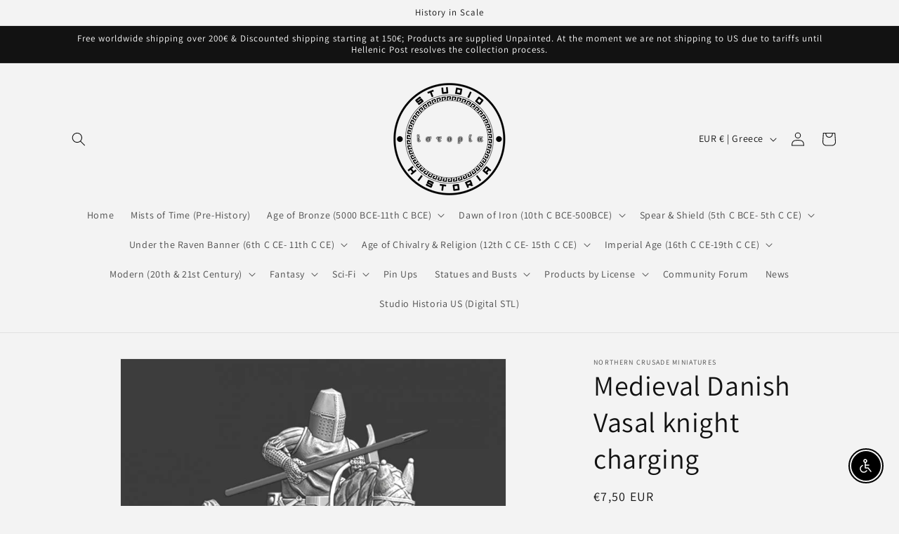

--- FILE ---
content_type: text/html; charset=utf-8
request_url: https://studiohistoria.com/products/medieval-danish-vasal-knight-charging
body_size: 46775
content:
<!doctype html>
<html class="no-js" lang="en">
  <head>
    <meta charset="utf-8">
    <meta http-equiv="X-UA-Compatible" content="IE=edge">
    <meta name="viewport" content="width=device-width,initial-scale=1">
    <meta name="theme-color" content="">
    <link rel="canonical" href="https://studiohistoria.com/products/medieval-danish-vasal-knight-charging">
    <link rel="preconnect" href="https://cdn.shopify.com" crossorigin><link rel="icon" type="image/png" href="//studiohistoria.com/cdn/shop/files/Historia-Black-Transparent.png?crop=center&height=32&v=1682732259&width=32"><link rel="preconnect" href="https://fonts.shopifycdn.com" crossorigin><title>
      Medieval Danish Vasal knight charging
 &ndash; Studio Historia</title>

    
      <meta name="description" content="1 mounted Figure 28mm (1/56 )Medieval knights. Product is made in high quality Studio Historia Blended resin, flexible and detailed. Product is not intended for children.">
    

    

<meta property="og:site_name" content="Studio Historia">
<meta property="og:url" content="https://studiohistoria.com/products/medieval-danish-vasal-knight-charging">
<meta property="og:title" content="Medieval Danish Vasal knight charging">
<meta property="og:type" content="product">
<meta property="og:description" content="1 mounted Figure 28mm (1/56 )Medieval knights. Product is made in high quality Studio Historia Blended resin, flexible and detailed. Product is not intended for children."><meta property="og:image" content="http://studiohistoria.com/cdn/shop/files/720X720-medieval-danish-vasal-knight-charging-5.jpg?v=1686324459">
  <meta property="og:image:secure_url" content="https://studiohistoria.com/cdn/shop/files/720X720-medieval-danish-vasal-knight-charging-5.jpg?v=1686324459">
  <meta property="og:image:width" content="720">
  <meta property="og:image:height" content="720"><meta property="og:price:amount" content="4,00">
  <meta property="og:price:currency" content="EUR"><meta name="twitter:site" content="@StudioHistoria"><meta name="twitter:card" content="summary_large_image">
<meta name="twitter:title" content="Medieval Danish Vasal knight charging">
<meta name="twitter:description" content="1 mounted Figure 28mm (1/56 )Medieval knights. Product is made in high quality Studio Historia Blended resin, flexible and detailed. Product is not intended for children.">


    <script src="//studiohistoria.com/cdn/shop/t/1/assets/constants.js?v=95358004781563950421682617993" defer="defer"></script>
    <script src="//studiohistoria.com/cdn/shop/t/1/assets/pubsub.js?v=2921868252632587581682618008" defer="defer"></script>
    <script src="//studiohistoria.com/cdn/shop/t/1/assets/global.js?v=127210358271191040921682617998" defer="defer"></script>
    <script>window.performance && window.performance.mark && window.performance.mark('shopify.content_for_header.start');</script><meta id="shopify-digital-wallet" name="shopify-digital-wallet" content="/75426005332/digital_wallets/dialog">
<meta name="shopify-checkout-api-token" content="7a4699981ead6b526137d078b2fc66dc">
<meta id="in-context-paypal-metadata" data-shop-id="75426005332" data-venmo-supported="false" data-environment="production" data-locale="en_US" data-paypal-v4="true" data-currency="EUR">
<link rel="alternate" type="application/json+oembed" href="https://studiohistoria.com/products/medieval-danish-vasal-knight-charging.oembed">
<script async="async" src="/checkouts/internal/preloads.js?locale=en-GR"></script>
<script id="shopify-features" type="application/json">{"accessToken":"7a4699981ead6b526137d078b2fc66dc","betas":["rich-media-storefront-analytics"],"domain":"studiohistoria.com","predictiveSearch":true,"shopId":75426005332,"locale":"en"}</script>
<script>var Shopify = Shopify || {};
Shopify.shop = "studio-historia.myshopify.com";
Shopify.locale = "en";
Shopify.currency = {"active":"EUR","rate":"1.0"};
Shopify.country = "GR";
Shopify.theme = {"name":"Dawn","id":149055439188,"schema_name":"Dawn","schema_version":"9.0.0","theme_store_id":887,"role":"main"};
Shopify.theme.handle = "null";
Shopify.theme.style = {"id":null,"handle":null};
Shopify.cdnHost = "studiohistoria.com/cdn";
Shopify.routes = Shopify.routes || {};
Shopify.routes.root = "/";</script>
<script type="module">!function(o){(o.Shopify=o.Shopify||{}).modules=!0}(window);</script>
<script>!function(o){function n(){var o=[];function n(){o.push(Array.prototype.slice.apply(arguments))}return n.q=o,n}var t=o.Shopify=o.Shopify||{};t.loadFeatures=n(),t.autoloadFeatures=n()}(window);</script>
<script id="shop-js-analytics" type="application/json">{"pageType":"product"}</script>
<script defer="defer" async type="module" src="//studiohistoria.com/cdn/shopifycloud/shop-js/modules/v2/client.init-shop-cart-sync_C5BV16lS.en.esm.js"></script>
<script defer="defer" async type="module" src="//studiohistoria.com/cdn/shopifycloud/shop-js/modules/v2/chunk.common_CygWptCX.esm.js"></script>
<script type="module">
  await import("//studiohistoria.com/cdn/shopifycloud/shop-js/modules/v2/client.init-shop-cart-sync_C5BV16lS.en.esm.js");
await import("//studiohistoria.com/cdn/shopifycloud/shop-js/modules/v2/chunk.common_CygWptCX.esm.js");

  window.Shopify.SignInWithShop?.initShopCartSync?.({"fedCMEnabled":true,"windoidEnabled":true});

</script>
<script>(function() {
  var isLoaded = false;
  function asyncLoad() {
    if (isLoaded) return;
    isLoaded = true;
    var urls = ["https:\/\/chimpstatic.com\/mcjs-connected\/js\/users\/28e5db50647751c00747afad7\/1061c2f6ca49194108d4979a5.js?shop=studio-historia.myshopify.com","https:\/\/cdn.shopify.com\/s\/files\/1\/0754\/2600\/5332\/t\/1\/assets\/booster_eu_cookie_75426005332.js?v=1682984527\u0026shop=studio-historia.myshopify.com"];
    for (var i = 0; i < urls.length; i++) {
      var s = document.createElement('script');
      s.type = 'text/javascript';
      s.async = true;
      s.src = urls[i];
      var x = document.getElementsByTagName('script')[0];
      x.parentNode.insertBefore(s, x);
    }
  };
  if(window.attachEvent) {
    window.attachEvent('onload', asyncLoad);
  } else {
    window.addEventListener('load', asyncLoad, false);
  }
})();</script>
<script id="__st">var __st={"a":75426005332,"offset":7200,"reqid":"c32a6059-554b-4e47-ab80-ac3c926b1640-1768647153","pageurl":"studiohistoria.com\/products\/medieval-danish-vasal-knight-charging","u":"a2038a7a95f9","p":"product","rtyp":"product","rid":8416888750420};</script>
<script>window.ShopifyPaypalV4VisibilityTracking = true;</script>
<script id="captcha-bootstrap">!function(){'use strict';const t='contact',e='account',n='new_comment',o=[[t,t],['blogs',n],['comments',n],[t,'customer']],c=[[e,'customer_login'],[e,'guest_login'],[e,'recover_customer_password'],[e,'create_customer']],r=t=>t.map((([t,e])=>`form[action*='/${t}']:not([data-nocaptcha='true']) input[name='form_type'][value='${e}']`)).join(','),a=t=>()=>t?[...document.querySelectorAll(t)].map((t=>t.form)):[];function s(){const t=[...o],e=r(t);return a(e)}const i='password',u='form_key',d=['recaptcha-v3-token','g-recaptcha-response','h-captcha-response',i],f=()=>{try{return window.sessionStorage}catch{return}},m='__shopify_v',_=t=>t.elements[u];function p(t,e,n=!1){try{const o=window.sessionStorage,c=JSON.parse(o.getItem(e)),{data:r}=function(t){const{data:e,action:n}=t;return t[m]||n?{data:e,action:n}:{data:t,action:n}}(c);for(const[e,n]of Object.entries(r))t.elements[e]&&(t.elements[e].value=n);n&&o.removeItem(e)}catch(o){console.error('form repopulation failed',{error:o})}}const l='form_type',E='cptcha';function T(t){t.dataset[E]=!0}const w=window,h=w.document,L='Shopify',v='ce_forms',y='captcha';let A=!1;((t,e)=>{const n=(g='f06e6c50-85a8-45c8-87d0-21a2b65856fe',I='https://cdn.shopify.com/shopifycloud/storefront-forms-hcaptcha/ce_storefront_forms_captcha_hcaptcha.v1.5.2.iife.js',D={infoText:'Protected by hCaptcha',privacyText:'Privacy',termsText:'Terms'},(t,e,n)=>{const o=w[L][v],c=o.bindForm;if(c)return c(t,g,e,D).then(n);var r;o.q.push([[t,g,e,D],n]),r=I,A||(h.body.append(Object.assign(h.createElement('script'),{id:'captcha-provider',async:!0,src:r})),A=!0)});var g,I,D;w[L]=w[L]||{},w[L][v]=w[L][v]||{},w[L][v].q=[],w[L][y]=w[L][y]||{},w[L][y].protect=function(t,e){n(t,void 0,e),T(t)},Object.freeze(w[L][y]),function(t,e,n,w,h,L){const[v,y,A,g]=function(t,e,n){const i=e?o:[],u=t?c:[],d=[...i,...u],f=r(d),m=r(i),_=r(d.filter((([t,e])=>n.includes(e))));return[a(f),a(m),a(_),s()]}(w,h,L),I=t=>{const e=t.target;return e instanceof HTMLFormElement?e:e&&e.form},D=t=>v().includes(t);t.addEventListener('submit',(t=>{const e=I(t);if(!e)return;const n=D(e)&&!e.dataset.hcaptchaBound&&!e.dataset.recaptchaBound,o=_(e),c=g().includes(e)&&(!o||!o.value);(n||c)&&t.preventDefault(),c&&!n&&(function(t){try{if(!f())return;!function(t){const e=f();if(!e)return;const n=_(t);if(!n)return;const o=n.value;o&&e.removeItem(o)}(t);const e=Array.from(Array(32),(()=>Math.random().toString(36)[2])).join('');!function(t,e){_(t)||t.append(Object.assign(document.createElement('input'),{type:'hidden',name:u})),t.elements[u].value=e}(t,e),function(t,e){const n=f();if(!n)return;const o=[...t.querySelectorAll(`input[type='${i}']`)].map((({name:t})=>t)),c=[...d,...o],r={};for(const[a,s]of new FormData(t).entries())c.includes(a)||(r[a]=s);n.setItem(e,JSON.stringify({[m]:1,action:t.action,data:r}))}(t,e)}catch(e){console.error('failed to persist form',e)}}(e),e.submit())}));const S=(t,e)=>{t&&!t.dataset[E]&&(n(t,e.some((e=>e===t))),T(t))};for(const o of['focusin','change'])t.addEventListener(o,(t=>{const e=I(t);D(e)&&S(e,y())}));const B=e.get('form_key'),M=e.get(l),P=B&&M;t.addEventListener('DOMContentLoaded',(()=>{const t=y();if(P)for(const e of t)e.elements[l].value===M&&p(e,B);[...new Set([...A(),...v().filter((t=>'true'===t.dataset.shopifyCaptcha))])].forEach((e=>S(e,t)))}))}(h,new URLSearchParams(w.location.search),n,t,e,['guest_login'])})(!0,!0)}();</script>
<script integrity="sha256-4kQ18oKyAcykRKYeNunJcIwy7WH5gtpwJnB7kiuLZ1E=" data-source-attribution="shopify.loadfeatures" defer="defer" src="//studiohistoria.com/cdn/shopifycloud/storefront/assets/storefront/load_feature-a0a9edcb.js" crossorigin="anonymous"></script>
<script data-source-attribution="shopify.dynamic_checkout.dynamic.init">var Shopify=Shopify||{};Shopify.PaymentButton=Shopify.PaymentButton||{isStorefrontPortableWallets:!0,init:function(){window.Shopify.PaymentButton.init=function(){};var t=document.createElement("script");t.src="https://studiohistoria.com/cdn/shopifycloud/portable-wallets/latest/portable-wallets.en.js",t.type="module",document.head.appendChild(t)}};
</script>
<script data-source-attribution="shopify.dynamic_checkout.buyer_consent">
  function portableWalletsHideBuyerConsent(e){var t=document.getElementById("shopify-buyer-consent"),n=document.getElementById("shopify-subscription-policy-button");t&&n&&(t.classList.add("hidden"),t.setAttribute("aria-hidden","true"),n.removeEventListener("click",e))}function portableWalletsShowBuyerConsent(e){var t=document.getElementById("shopify-buyer-consent"),n=document.getElementById("shopify-subscription-policy-button");t&&n&&(t.classList.remove("hidden"),t.removeAttribute("aria-hidden"),n.addEventListener("click",e))}window.Shopify?.PaymentButton&&(window.Shopify.PaymentButton.hideBuyerConsent=portableWalletsHideBuyerConsent,window.Shopify.PaymentButton.showBuyerConsent=portableWalletsShowBuyerConsent);
</script>
<script>
  function portableWalletsCleanup(e){e&&e.src&&console.error("Failed to load portable wallets script "+e.src);var t=document.querySelectorAll("shopify-accelerated-checkout .shopify-payment-button__skeleton, shopify-accelerated-checkout-cart .wallet-cart-button__skeleton"),e=document.getElementById("shopify-buyer-consent");for(let e=0;e<t.length;e++)t[e].remove();e&&e.remove()}function portableWalletsNotLoadedAsModule(e){e instanceof ErrorEvent&&"string"==typeof e.message&&e.message.includes("import.meta")&&"string"==typeof e.filename&&e.filename.includes("portable-wallets")&&(window.removeEventListener("error",portableWalletsNotLoadedAsModule),window.Shopify.PaymentButton.failedToLoad=e,"loading"===document.readyState?document.addEventListener("DOMContentLoaded",window.Shopify.PaymentButton.init):window.Shopify.PaymentButton.init())}window.addEventListener("error",portableWalletsNotLoadedAsModule);
</script>

<script type="module" src="https://studiohistoria.com/cdn/shopifycloud/portable-wallets/latest/portable-wallets.en.js" onError="portableWalletsCleanup(this)" crossorigin="anonymous"></script>
<script nomodule>
  document.addEventListener("DOMContentLoaded", portableWalletsCleanup);
</script>

<script id='scb4127' type='text/javascript' async='' src='https://studiohistoria.com/cdn/shopifycloud/privacy-banner/storefront-banner.js'></script><link id="shopify-accelerated-checkout-styles" rel="stylesheet" media="screen" href="https://studiohistoria.com/cdn/shopifycloud/portable-wallets/latest/accelerated-checkout-backwards-compat.css" crossorigin="anonymous">
<style id="shopify-accelerated-checkout-cart">
        #shopify-buyer-consent {
  margin-top: 1em;
  display: inline-block;
  width: 100%;
}

#shopify-buyer-consent.hidden {
  display: none;
}

#shopify-subscription-policy-button {
  background: none;
  border: none;
  padding: 0;
  text-decoration: underline;
  font-size: inherit;
  cursor: pointer;
}

#shopify-subscription-policy-button::before {
  box-shadow: none;
}

      </style>
<script id="sections-script" data-sections="header" defer="defer" src="//studiohistoria.com/cdn/shop/t/1/compiled_assets/scripts.js?4346"></script>
<script>window.performance && window.performance.mark && window.performance.mark('shopify.content_for_header.end');</script>


    <style data-shopify>
      @font-face {
  font-family: Assistant;
  font-weight: 400;
  font-style: normal;
  font-display: swap;
  src: url("//studiohistoria.com/cdn/fonts/assistant/assistant_n4.9120912a469cad1cc292572851508ca49d12e768.woff2") format("woff2"),
       url("//studiohistoria.com/cdn/fonts/assistant/assistant_n4.6e9875ce64e0fefcd3f4446b7ec9036b3ddd2985.woff") format("woff");
}

      @font-face {
  font-family: Assistant;
  font-weight: 700;
  font-style: normal;
  font-display: swap;
  src: url("//studiohistoria.com/cdn/fonts/assistant/assistant_n7.bf44452348ec8b8efa3aa3068825305886b1c83c.woff2") format("woff2"),
       url("//studiohistoria.com/cdn/fonts/assistant/assistant_n7.0c887fee83f6b3bda822f1150b912c72da0f7b64.woff") format("woff");
}

      
      
      @font-face {
  font-family: Assistant;
  font-weight: 400;
  font-style: normal;
  font-display: swap;
  src: url("//studiohistoria.com/cdn/fonts/assistant/assistant_n4.9120912a469cad1cc292572851508ca49d12e768.woff2") format("woff2"),
       url("//studiohistoria.com/cdn/fonts/assistant/assistant_n4.6e9875ce64e0fefcd3f4446b7ec9036b3ddd2985.woff") format("woff");
}


      :root {
        --font-body-family: Assistant, sans-serif;
        --font-body-style: normal;
        --font-body-weight: 400;
        --font-body-weight-bold: 700;

        --font-heading-family: Assistant, sans-serif;
        --font-heading-style: normal;
        --font-heading-weight: 400;

        --font-body-scale: 1.0;
        --font-heading-scale: 1.0;

        --color-base-text: 18, 18, 18;
        --color-shadow: 18, 18, 18;
        --color-base-background-1: 243, 243, 243;
        --color-base-background-2: 243, 243, 243;
        --color-base-solid-button-labels: 255, 255, 255;
        --color-base-outline-button-labels: 18, 18, 18;
        --color-base-accent-1: 18, 18, 18;
        --color-base-accent-2: 245, 245, 245;
        --payment-terms-background-color: #f3f3f3;

        --gradient-base-background-1: #f3f3f3;
        --gradient-base-background-2: #f3f3f3;
        --gradient-base-accent-1: #121212;
        --gradient-base-accent-2: #f5f5f5;

        --media-padding: px;
        --media-border-opacity: 0.05;
        --media-border-width: 1px;
        --media-radius: 0px;
        --media-shadow-opacity: 0.0;
        --media-shadow-horizontal-offset: 0px;
        --media-shadow-vertical-offset: 4px;
        --media-shadow-blur-radius: 5px;
        --media-shadow-visible: 0;

        --page-width: 120rem;
        --page-width-margin: 0rem;

        --product-card-image-padding: 0.0rem;
        --product-card-corner-radius: 0.0rem;
        --product-card-text-alignment: left;
        --product-card-border-width: 0.0rem;
        --product-card-border-opacity: 0.1;
        --product-card-shadow-opacity: 0.0;
        --product-card-shadow-visible: 0;
        --product-card-shadow-horizontal-offset: 0.0rem;
        --product-card-shadow-vertical-offset: 0.4rem;
        --product-card-shadow-blur-radius: 0.5rem;

        --collection-card-image-padding: 0.0rem;
        --collection-card-corner-radius: 0.0rem;
        --collection-card-text-alignment: left;
        --collection-card-border-width: 0.0rem;
        --collection-card-border-opacity: 0.1;
        --collection-card-shadow-opacity: 0.0;
        --collection-card-shadow-visible: 0;
        --collection-card-shadow-horizontal-offset: 0.0rem;
        --collection-card-shadow-vertical-offset: 0.4rem;
        --collection-card-shadow-blur-radius: 0.5rem;

        --blog-card-image-padding: 0.0rem;
        --blog-card-corner-radius: 0.0rem;
        --blog-card-text-alignment: left;
        --blog-card-border-width: 0.0rem;
        --blog-card-border-opacity: 0.1;
        --blog-card-shadow-opacity: 0.0;
        --blog-card-shadow-visible: 0;
        --blog-card-shadow-horizontal-offset: 0.0rem;
        --blog-card-shadow-vertical-offset: 0.4rem;
        --blog-card-shadow-blur-radius: 0.5rem;

        --badge-corner-radius: 4.0rem;

        --popup-border-width: 1px;
        --popup-border-opacity: 0.1;
        --popup-corner-radius: 0px;
        --popup-shadow-opacity: 0.0;
        --popup-shadow-horizontal-offset: 0px;
        --popup-shadow-vertical-offset: 4px;
        --popup-shadow-blur-radius: 5px;

        --drawer-border-width: 1px;
        --drawer-border-opacity: 0.1;
        --drawer-shadow-opacity: 0.0;
        --drawer-shadow-horizontal-offset: 0px;
        --drawer-shadow-vertical-offset: 4px;
        --drawer-shadow-blur-radius: 5px;

        --spacing-sections-desktop: 0px;
        --spacing-sections-mobile: 0px;

        --grid-desktop-vertical-spacing: 8px;
        --grid-desktop-horizontal-spacing: 8px;
        --grid-mobile-vertical-spacing: 4px;
        --grid-mobile-horizontal-spacing: 4px;

        --text-boxes-border-opacity: 0.1;
        --text-boxes-border-width: 0px;
        --text-boxes-radius: 0px;
        --text-boxes-shadow-opacity: 0.0;
        --text-boxes-shadow-visible: 0;
        --text-boxes-shadow-horizontal-offset: 0px;
        --text-boxes-shadow-vertical-offset: 4px;
        --text-boxes-shadow-blur-radius: 5px;

        --buttons-radius: 12px;
        --buttons-radius-outset: 13px;
        --buttons-border-width: 1px;
        --buttons-border-opacity: 1.0;
        --buttons-shadow-opacity: 1.0;
        --buttons-shadow-visible: 1;
        --buttons-shadow-horizontal-offset: 0px;
        --buttons-shadow-vertical-offset: 4px;
        --buttons-shadow-blur-radius: 5px;
        --buttons-border-offset: 0.3px;

        --inputs-radius: 0px;
        --inputs-border-width: 1px;
        --inputs-border-opacity: 0.55;
        --inputs-shadow-opacity: 0.0;
        --inputs-shadow-horizontal-offset: 0px;
        --inputs-margin-offset: 0px;
        --inputs-shadow-vertical-offset: 4px;
        --inputs-shadow-blur-radius: 5px;
        --inputs-radius-outset: 0px;

        --variant-pills-radius: 40px;
        --variant-pills-border-width: 1px;
        --variant-pills-border-opacity: 0.55;
        --variant-pills-shadow-opacity: 0.0;
        --variant-pills-shadow-horizontal-offset: 0px;
        --variant-pills-shadow-vertical-offset: 4px;
        --variant-pills-shadow-blur-radius: 5px;
      }

      *,
      *::before,
      *::after {
        box-sizing: inherit;
      }

      html {
        box-sizing: border-box;
        font-size: calc(var(--font-body-scale) * 62.5%);
        height: 100%;
      }

      body {
        display: grid;
        grid-template-rows: auto auto 1fr auto;
        grid-template-columns: 100%;
        min-height: 100%;
        margin: 0;
        font-size: 1.5rem;
        letter-spacing: 0.06rem;
        line-height: calc(1 + 0.8 / var(--font-body-scale));
        font-family: var(--font-body-family);
        font-style: var(--font-body-style);
        font-weight: var(--font-body-weight);
      }

      @media screen and (min-width: 750px) {
        body {
          font-size: 1.6rem;
        }
      }
    </style>

    <link href="//studiohistoria.com/cdn/shop/t/1/assets/base.css?v=140624990073879848751682617962" rel="stylesheet" type="text/css" media="all" />
<link rel="preload" as="font" href="//studiohistoria.com/cdn/fonts/assistant/assistant_n4.9120912a469cad1cc292572851508ca49d12e768.woff2" type="font/woff2" crossorigin><link rel="preload" as="font" href="//studiohistoria.com/cdn/fonts/assistant/assistant_n4.9120912a469cad1cc292572851508ca49d12e768.woff2" type="font/woff2" crossorigin><link rel="stylesheet" href="//studiohistoria.com/cdn/shop/t/1/assets/component-predictive-search.css?v=85913294783299393391682617986" media="print" onload="this.media='all'"><script>document.documentElement.className = document.documentElement.className.replace('no-js', 'js');
    if (Shopify.designMode) {
      document.documentElement.classList.add('shopify-design-mode');
    }
    </script>
  <!-- BEGIN app block: shopify://apps/froonze-loyalty-wishlist/blocks/customer_account_page/3c495b68-652c-468d-a0ef-5bad6935d104 --><!-- BEGIN app snippet: main_color_variables -->





<style>
  :root {
    --frcp-primaryColor:  #5873F9;
    --frcp-btnTextColor: #ffffff;
    --frcp-backgroundColor: #ffffff;
    --frcp-textColor: #202202;
    --frcp-hoverOpacity:  0.7;
  }
</style>
<!-- END app snippet -->

<script>
  window.frcp ||= {}
  frcp.customerPage ||= {}
  frcp.customerPage.enabled = true
  frcp.customerPage.path = "\/products\/medieval-danish-vasal-knight-charging"
  frcp.customerPage.accountPage = null
  frcp.customerId = null
</script>




  



<!-- END app block --><!-- BEGIN app block: shopify://apps/froonze-loyalty-wishlist/blocks/custom_forms/3c495b68-652c-468d-a0ef-5bad6935d104 -->


<!-- END app block --><!-- BEGIN app block: shopify://apps/froonze-loyalty-wishlist/blocks/social_logins/3c495b68-652c-468d-a0ef-5bad6935d104 -->


<!-- END app block --><!-- BEGIN app block: shopify://apps/froonze-loyalty-wishlist/blocks/product_wishlist/3c495b68-652c-468d-a0ef-5bad6935d104 -->


<!-- END app block --><script src="https://cdn.shopify.com/extensions/c30e4ac6-345d-4593-9831-70a50aedb130/codeinspire-accessibility-tool-13/assets/sa-widget.js" type="text/javascript" defer="defer"></script>
<script src="https://cdn.shopify.com/extensions/8d2c31d3-a828-4daf-820f-80b7f8e01c39/nova-eu-cookie-bar-gdpr-4/assets/nova-cookie-app-embed.js" type="text/javascript" defer="defer"></script>
<link href="https://cdn.shopify.com/extensions/8d2c31d3-a828-4daf-820f-80b7f8e01c39/nova-eu-cookie-bar-gdpr-4/assets/nova-cookie.css" rel="stylesheet" type="text/css" media="all">
<link href="https://monorail-edge.shopifysvc.com" rel="dns-prefetch">
<script>(function(){if ("sendBeacon" in navigator && "performance" in window) {try {var session_token_from_headers = performance.getEntriesByType('navigation')[0].serverTiming.find(x => x.name == '_s').description;} catch {var session_token_from_headers = undefined;}var session_cookie_matches = document.cookie.match(/_shopify_s=([^;]*)/);var session_token_from_cookie = session_cookie_matches && session_cookie_matches.length === 2 ? session_cookie_matches[1] : "";var session_token = session_token_from_headers || session_token_from_cookie || "";function handle_abandonment_event(e) {var entries = performance.getEntries().filter(function(entry) {return /monorail-edge.shopifysvc.com/.test(entry.name);});if (!window.abandonment_tracked && entries.length === 0) {window.abandonment_tracked = true;var currentMs = Date.now();var navigation_start = performance.timing.navigationStart;var payload = {shop_id: 75426005332,url: window.location.href,navigation_start,duration: currentMs - navigation_start,session_token,page_type: "product"};window.navigator.sendBeacon("https://monorail-edge.shopifysvc.com/v1/produce", JSON.stringify({schema_id: "online_store_buyer_site_abandonment/1.1",payload: payload,metadata: {event_created_at_ms: currentMs,event_sent_at_ms: currentMs}}));}}window.addEventListener('pagehide', handle_abandonment_event);}}());</script>
<script id="web-pixels-manager-setup">(function e(e,d,r,n,o){if(void 0===o&&(o={}),!Boolean(null===(a=null===(i=window.Shopify)||void 0===i?void 0:i.analytics)||void 0===a?void 0:a.replayQueue)){var i,a;window.Shopify=window.Shopify||{};var t=window.Shopify;t.analytics=t.analytics||{};var s=t.analytics;s.replayQueue=[],s.publish=function(e,d,r){return s.replayQueue.push([e,d,r]),!0};try{self.performance.mark("wpm:start")}catch(e){}var l=function(){var e={modern:/Edge?\/(1{2}[4-9]|1[2-9]\d|[2-9]\d{2}|\d{4,})\.\d+(\.\d+|)|Firefox\/(1{2}[4-9]|1[2-9]\d|[2-9]\d{2}|\d{4,})\.\d+(\.\d+|)|Chrom(ium|e)\/(9{2}|\d{3,})\.\d+(\.\d+|)|(Maci|X1{2}).+ Version\/(15\.\d+|(1[6-9]|[2-9]\d|\d{3,})\.\d+)([,.]\d+|)( \(\w+\)|)( Mobile\/\w+|) Safari\/|Chrome.+OPR\/(9{2}|\d{3,})\.\d+\.\d+|(CPU[ +]OS|iPhone[ +]OS|CPU[ +]iPhone|CPU IPhone OS|CPU iPad OS)[ +]+(15[._]\d+|(1[6-9]|[2-9]\d|\d{3,})[._]\d+)([._]\d+|)|Android:?[ /-](13[3-9]|1[4-9]\d|[2-9]\d{2}|\d{4,})(\.\d+|)(\.\d+|)|Android.+Firefox\/(13[5-9]|1[4-9]\d|[2-9]\d{2}|\d{4,})\.\d+(\.\d+|)|Android.+Chrom(ium|e)\/(13[3-9]|1[4-9]\d|[2-9]\d{2}|\d{4,})\.\d+(\.\d+|)|SamsungBrowser\/([2-9]\d|\d{3,})\.\d+/,legacy:/Edge?\/(1[6-9]|[2-9]\d|\d{3,})\.\d+(\.\d+|)|Firefox\/(5[4-9]|[6-9]\d|\d{3,})\.\d+(\.\d+|)|Chrom(ium|e)\/(5[1-9]|[6-9]\d|\d{3,})\.\d+(\.\d+|)([\d.]+$|.*Safari\/(?![\d.]+ Edge\/[\d.]+$))|(Maci|X1{2}).+ Version\/(10\.\d+|(1[1-9]|[2-9]\d|\d{3,})\.\d+)([,.]\d+|)( \(\w+\)|)( Mobile\/\w+|) Safari\/|Chrome.+OPR\/(3[89]|[4-9]\d|\d{3,})\.\d+\.\d+|(CPU[ +]OS|iPhone[ +]OS|CPU[ +]iPhone|CPU IPhone OS|CPU iPad OS)[ +]+(10[._]\d+|(1[1-9]|[2-9]\d|\d{3,})[._]\d+)([._]\d+|)|Android:?[ /-](13[3-9]|1[4-9]\d|[2-9]\d{2}|\d{4,})(\.\d+|)(\.\d+|)|Mobile Safari.+OPR\/([89]\d|\d{3,})\.\d+\.\d+|Android.+Firefox\/(13[5-9]|1[4-9]\d|[2-9]\d{2}|\d{4,})\.\d+(\.\d+|)|Android.+Chrom(ium|e)\/(13[3-9]|1[4-9]\d|[2-9]\d{2}|\d{4,})\.\d+(\.\d+|)|Android.+(UC? ?Browser|UCWEB|U3)[ /]?(15\.([5-9]|\d{2,})|(1[6-9]|[2-9]\d|\d{3,})\.\d+)\.\d+|SamsungBrowser\/(5\.\d+|([6-9]|\d{2,})\.\d+)|Android.+MQ{2}Browser\/(14(\.(9|\d{2,})|)|(1[5-9]|[2-9]\d|\d{3,})(\.\d+|))(\.\d+|)|K[Aa][Ii]OS\/(3\.\d+|([4-9]|\d{2,})\.\d+)(\.\d+|)/},d=e.modern,r=e.legacy,n=navigator.userAgent;return n.match(d)?"modern":n.match(r)?"legacy":"unknown"}(),u="modern"===l?"modern":"legacy",c=(null!=n?n:{modern:"",legacy:""})[u],f=function(e){return[e.baseUrl,"/wpm","/b",e.hashVersion,"modern"===e.buildTarget?"m":"l",".js"].join("")}({baseUrl:d,hashVersion:r,buildTarget:u}),m=function(e){var d=e.version,r=e.bundleTarget,n=e.surface,o=e.pageUrl,i=e.monorailEndpoint;return{emit:function(e){var a=e.status,t=e.errorMsg,s=(new Date).getTime(),l=JSON.stringify({metadata:{event_sent_at_ms:s},events:[{schema_id:"web_pixels_manager_load/3.1",payload:{version:d,bundle_target:r,page_url:o,status:a,surface:n,error_msg:t},metadata:{event_created_at_ms:s}}]});if(!i)return console&&console.warn&&console.warn("[Web Pixels Manager] No Monorail endpoint provided, skipping logging."),!1;try{return self.navigator.sendBeacon.bind(self.navigator)(i,l)}catch(e){}var u=new XMLHttpRequest;try{return u.open("POST",i,!0),u.setRequestHeader("Content-Type","text/plain"),u.send(l),!0}catch(e){return console&&console.warn&&console.warn("[Web Pixels Manager] Got an unhandled error while logging to Monorail."),!1}}}}({version:r,bundleTarget:l,surface:e.surface,pageUrl:self.location.href,monorailEndpoint:e.monorailEndpoint});try{o.browserTarget=l,function(e){var d=e.src,r=e.async,n=void 0===r||r,o=e.onload,i=e.onerror,a=e.sri,t=e.scriptDataAttributes,s=void 0===t?{}:t,l=document.createElement("script"),u=document.querySelector("head"),c=document.querySelector("body");if(l.async=n,l.src=d,a&&(l.integrity=a,l.crossOrigin="anonymous"),s)for(var f in s)if(Object.prototype.hasOwnProperty.call(s,f))try{l.dataset[f]=s[f]}catch(e){}if(o&&l.addEventListener("load",o),i&&l.addEventListener("error",i),u)u.appendChild(l);else{if(!c)throw new Error("Did not find a head or body element to append the script");c.appendChild(l)}}({src:f,async:!0,onload:function(){if(!function(){var e,d;return Boolean(null===(d=null===(e=window.Shopify)||void 0===e?void 0:e.analytics)||void 0===d?void 0:d.initialized)}()){var d=window.webPixelsManager.init(e)||void 0;if(d){var r=window.Shopify.analytics;r.replayQueue.forEach((function(e){var r=e[0],n=e[1],o=e[2];d.publishCustomEvent(r,n,o)})),r.replayQueue=[],r.publish=d.publishCustomEvent,r.visitor=d.visitor,r.initialized=!0}}},onerror:function(){return m.emit({status:"failed",errorMsg:"".concat(f," has failed to load")})},sri:function(e){var d=/^sha384-[A-Za-z0-9+/=]+$/;return"string"==typeof e&&d.test(e)}(c)?c:"",scriptDataAttributes:o}),m.emit({status:"loading"})}catch(e){m.emit({status:"failed",errorMsg:(null==e?void 0:e.message)||"Unknown error"})}}})({shopId: 75426005332,storefrontBaseUrl: "https://studiohistoria.com",extensionsBaseUrl: "https://extensions.shopifycdn.com/cdn/shopifycloud/web-pixels-manager",monorailEndpoint: "https://monorail-edge.shopifysvc.com/unstable/produce_batch",surface: "storefront-renderer",enabledBetaFlags: ["2dca8a86"],webPixelsConfigList: [{"id":"shopify-app-pixel","configuration":"{}","eventPayloadVersion":"v1","runtimeContext":"STRICT","scriptVersion":"0450","apiClientId":"shopify-pixel","type":"APP","privacyPurposes":["ANALYTICS","MARKETING"]},{"id":"shopify-custom-pixel","eventPayloadVersion":"v1","runtimeContext":"LAX","scriptVersion":"0450","apiClientId":"shopify-pixel","type":"CUSTOM","privacyPurposes":["ANALYTICS","MARKETING"]}],isMerchantRequest: false,initData: {"shop":{"name":"Studio Historia","paymentSettings":{"currencyCode":"EUR"},"myshopifyDomain":"studio-historia.myshopify.com","countryCode":"GR","storefrontUrl":"https:\/\/studiohistoria.com"},"customer":null,"cart":null,"checkout":null,"productVariants":[{"price":{"amount":7.5,"currencyCode":"EUR"},"product":{"title":"Medieval Danish Vasal knight charging","vendor":"Northern Crusade Miniatures","id":"8416888750420","untranslatedTitle":"Medieval Danish Vasal knight charging","url":"\/products\/medieval-danish-vasal-knight-charging","type":"Figurines"},"id":"51287026565460","image":{"src":"\/\/studiohistoria.com\/cdn\/shop\/files\/720X720-medieval-danish-vasal-knight-charging-5.jpg?v=1686324459"},"sku":"NCM-MED-100","title":"28mm","untranslatedTitle":"28mm"},{"price":{"amount":22.0,"currencyCode":"EUR"},"product":{"title":"Medieval Danish Vasal knight charging","vendor":"Northern Crusade Miniatures","id":"8416888750420","untranslatedTitle":"Medieval Danish Vasal knight charging","url":"\/products\/medieval-danish-vasal-knight-charging","type":"Figurines"},"id":"51287026598228","image":{"src":"\/\/studiohistoria.com\/cdn\/shop\/files\/720X720-medieval-danish-vasal-knight-charging-5.jpg?v=1686324459"},"sku":"NCM-MED-101","title":"54mm","untranslatedTitle":"54mm"},{"price":{"amount":4.0,"currencyCode":"EUR"},"product":{"title":"Medieval Danish Vasal knight charging","vendor":"Northern Crusade Miniatures","id":"8416888750420","untranslatedTitle":"Medieval Danish Vasal knight charging","url":"\/products\/medieval-danish-vasal-knight-charging","type":"Figurines"},"id":"51287026630996","image":{"src":"\/\/studiohistoria.com\/cdn\/shop\/files\/720X720-medieval-danish-vasal-knight-charging-5.jpg?v=1686324459"},"sku":"NCM-MED-102","title":"1\/72","untranslatedTitle":"1\/72"},{"price":{"amount":9.5,"currencyCode":"EUR"},"product":{"title":"Medieval Danish Vasal knight charging","vendor":"Northern Crusade Miniatures","id":"8416888750420","untranslatedTitle":"Medieval Danish Vasal knight charging","url":"\/products\/medieval-danish-vasal-knight-charging","type":"Figurines"},"id":"53357873299796","image":{"src":"\/\/studiohistoria.com\/cdn\/shop\/files\/720X720-medieval-danish-vasal-knight-charging-5.jpg?v=1686324459"},"sku":null,"title":"40mm","untranslatedTitle":"40mm"}],"purchasingCompany":null},},"https://studiohistoria.com/cdn","fcfee988w5aeb613cpc8e4bc33m6693e112",{"modern":"","legacy":""},{"shopId":"75426005332","storefrontBaseUrl":"https:\/\/studiohistoria.com","extensionBaseUrl":"https:\/\/extensions.shopifycdn.com\/cdn\/shopifycloud\/web-pixels-manager","surface":"storefront-renderer","enabledBetaFlags":"[\"2dca8a86\"]","isMerchantRequest":"false","hashVersion":"fcfee988w5aeb613cpc8e4bc33m6693e112","publish":"custom","events":"[[\"page_viewed\",{}],[\"product_viewed\",{\"productVariant\":{\"price\":{\"amount\":7.5,\"currencyCode\":\"EUR\"},\"product\":{\"title\":\"Medieval Danish Vasal knight charging\",\"vendor\":\"Northern Crusade Miniatures\",\"id\":\"8416888750420\",\"untranslatedTitle\":\"Medieval Danish Vasal knight charging\",\"url\":\"\/products\/medieval-danish-vasal-knight-charging\",\"type\":\"Figurines\"},\"id\":\"51287026565460\",\"image\":{\"src\":\"\/\/studiohistoria.com\/cdn\/shop\/files\/720X720-medieval-danish-vasal-knight-charging-5.jpg?v=1686324459\"},\"sku\":\"NCM-MED-100\",\"title\":\"28mm\",\"untranslatedTitle\":\"28mm\"}}]]"});</script><script>
  window.ShopifyAnalytics = window.ShopifyAnalytics || {};
  window.ShopifyAnalytics.meta = window.ShopifyAnalytics.meta || {};
  window.ShopifyAnalytics.meta.currency = 'EUR';
  var meta = {"product":{"id":8416888750420,"gid":"gid:\/\/shopify\/Product\/8416888750420","vendor":"Northern Crusade Miniatures","type":"Figurines","handle":"medieval-danish-vasal-knight-charging","variants":[{"id":51287026565460,"price":750,"name":"Medieval Danish Vasal knight charging - 28mm","public_title":"28mm","sku":"NCM-MED-100"},{"id":51287026598228,"price":2200,"name":"Medieval Danish Vasal knight charging - 54mm","public_title":"54mm","sku":"NCM-MED-101"},{"id":51287026630996,"price":400,"name":"Medieval Danish Vasal knight charging - 1\/72","public_title":"1\/72","sku":"NCM-MED-102"},{"id":53357873299796,"price":950,"name":"Medieval Danish Vasal knight charging - 40mm","public_title":"40mm","sku":null}],"remote":false},"page":{"pageType":"product","resourceType":"product","resourceId":8416888750420,"requestId":"c32a6059-554b-4e47-ab80-ac3c926b1640-1768647153"}};
  for (var attr in meta) {
    window.ShopifyAnalytics.meta[attr] = meta[attr];
  }
</script>
<script class="analytics">
  (function () {
    var customDocumentWrite = function(content) {
      var jquery = null;

      if (window.jQuery) {
        jquery = window.jQuery;
      } else if (window.Checkout && window.Checkout.$) {
        jquery = window.Checkout.$;
      }

      if (jquery) {
        jquery('body').append(content);
      }
    };

    var hasLoggedConversion = function(token) {
      if (token) {
        return document.cookie.indexOf('loggedConversion=' + token) !== -1;
      }
      return false;
    }

    var setCookieIfConversion = function(token) {
      if (token) {
        var twoMonthsFromNow = new Date(Date.now());
        twoMonthsFromNow.setMonth(twoMonthsFromNow.getMonth() + 2);

        document.cookie = 'loggedConversion=' + token + '; expires=' + twoMonthsFromNow;
      }
    }

    var trekkie = window.ShopifyAnalytics.lib = window.trekkie = window.trekkie || [];
    if (trekkie.integrations) {
      return;
    }
    trekkie.methods = [
      'identify',
      'page',
      'ready',
      'track',
      'trackForm',
      'trackLink'
    ];
    trekkie.factory = function(method) {
      return function() {
        var args = Array.prototype.slice.call(arguments);
        args.unshift(method);
        trekkie.push(args);
        return trekkie;
      };
    };
    for (var i = 0; i < trekkie.methods.length; i++) {
      var key = trekkie.methods[i];
      trekkie[key] = trekkie.factory(key);
    }
    trekkie.load = function(config) {
      trekkie.config = config || {};
      trekkie.config.initialDocumentCookie = document.cookie;
      var first = document.getElementsByTagName('script')[0];
      var script = document.createElement('script');
      script.type = 'text/javascript';
      script.onerror = function(e) {
        var scriptFallback = document.createElement('script');
        scriptFallback.type = 'text/javascript';
        scriptFallback.onerror = function(error) {
                var Monorail = {
      produce: function produce(monorailDomain, schemaId, payload) {
        var currentMs = new Date().getTime();
        var event = {
          schema_id: schemaId,
          payload: payload,
          metadata: {
            event_created_at_ms: currentMs,
            event_sent_at_ms: currentMs
          }
        };
        return Monorail.sendRequest("https://" + monorailDomain + "/v1/produce", JSON.stringify(event));
      },
      sendRequest: function sendRequest(endpointUrl, payload) {
        // Try the sendBeacon API
        if (window && window.navigator && typeof window.navigator.sendBeacon === 'function' && typeof window.Blob === 'function' && !Monorail.isIos12()) {
          var blobData = new window.Blob([payload], {
            type: 'text/plain'
          });

          if (window.navigator.sendBeacon(endpointUrl, blobData)) {
            return true;
          } // sendBeacon was not successful

        } // XHR beacon

        var xhr = new XMLHttpRequest();

        try {
          xhr.open('POST', endpointUrl);
          xhr.setRequestHeader('Content-Type', 'text/plain');
          xhr.send(payload);
        } catch (e) {
          console.log(e);
        }

        return false;
      },
      isIos12: function isIos12() {
        return window.navigator.userAgent.lastIndexOf('iPhone; CPU iPhone OS 12_') !== -1 || window.navigator.userAgent.lastIndexOf('iPad; CPU OS 12_') !== -1;
      }
    };
    Monorail.produce('monorail-edge.shopifysvc.com',
      'trekkie_storefront_load_errors/1.1',
      {shop_id: 75426005332,
      theme_id: 149055439188,
      app_name: "storefront",
      context_url: window.location.href,
      source_url: "//studiohistoria.com/cdn/s/trekkie.storefront.cd680fe47e6c39ca5d5df5f0a32d569bc48c0f27.min.js"});

        };
        scriptFallback.async = true;
        scriptFallback.src = '//studiohistoria.com/cdn/s/trekkie.storefront.cd680fe47e6c39ca5d5df5f0a32d569bc48c0f27.min.js';
        first.parentNode.insertBefore(scriptFallback, first);
      };
      script.async = true;
      script.src = '//studiohistoria.com/cdn/s/trekkie.storefront.cd680fe47e6c39ca5d5df5f0a32d569bc48c0f27.min.js';
      first.parentNode.insertBefore(script, first);
    };
    trekkie.load(
      {"Trekkie":{"appName":"storefront","development":false,"defaultAttributes":{"shopId":75426005332,"isMerchantRequest":null,"themeId":149055439188,"themeCityHash":"4375597126786361725","contentLanguage":"en","currency":"EUR","eventMetadataId":"470a1dd1-8330-4c4b-8322-350f8ad1e0a3"},"isServerSideCookieWritingEnabled":true,"monorailRegion":"shop_domain","enabledBetaFlags":["65f19447"]},"Session Attribution":{},"S2S":{"facebookCapiEnabled":false,"source":"trekkie-storefront-renderer","apiClientId":580111}}
    );

    var loaded = false;
    trekkie.ready(function() {
      if (loaded) return;
      loaded = true;

      window.ShopifyAnalytics.lib = window.trekkie;

      var originalDocumentWrite = document.write;
      document.write = customDocumentWrite;
      try { window.ShopifyAnalytics.merchantGoogleAnalytics.call(this); } catch(error) {};
      document.write = originalDocumentWrite;

      window.ShopifyAnalytics.lib.page(null,{"pageType":"product","resourceType":"product","resourceId":8416888750420,"requestId":"c32a6059-554b-4e47-ab80-ac3c926b1640-1768647153","shopifyEmitted":true});

      var match = window.location.pathname.match(/checkouts\/(.+)\/(thank_you|post_purchase)/)
      var token = match? match[1]: undefined;
      if (!hasLoggedConversion(token)) {
        setCookieIfConversion(token);
        window.ShopifyAnalytics.lib.track("Viewed Product",{"currency":"EUR","variantId":51287026565460,"productId":8416888750420,"productGid":"gid:\/\/shopify\/Product\/8416888750420","name":"Medieval Danish Vasal knight charging - 28mm","price":"7.50","sku":"NCM-MED-100","brand":"Northern Crusade Miniatures","variant":"28mm","category":"Figurines","nonInteraction":true,"remote":false},undefined,undefined,{"shopifyEmitted":true});
      window.ShopifyAnalytics.lib.track("monorail:\/\/trekkie_storefront_viewed_product\/1.1",{"currency":"EUR","variantId":51287026565460,"productId":8416888750420,"productGid":"gid:\/\/shopify\/Product\/8416888750420","name":"Medieval Danish Vasal knight charging - 28mm","price":"7.50","sku":"NCM-MED-100","brand":"Northern Crusade Miniatures","variant":"28mm","category":"Figurines","nonInteraction":true,"remote":false,"referer":"https:\/\/studiohistoria.com\/products\/medieval-danish-vasal-knight-charging"});
      }
    });


        var eventsListenerScript = document.createElement('script');
        eventsListenerScript.async = true;
        eventsListenerScript.src = "//studiohistoria.com/cdn/shopifycloud/storefront/assets/shop_events_listener-3da45d37.js";
        document.getElementsByTagName('head')[0].appendChild(eventsListenerScript);

})();</script>
<script
  defer
  src="https://studiohistoria.com/cdn/shopifycloud/perf-kit/shopify-perf-kit-3.0.4.min.js"
  data-application="storefront-renderer"
  data-shop-id="75426005332"
  data-render-region="gcp-us-east1"
  data-page-type="product"
  data-theme-instance-id="149055439188"
  data-theme-name="Dawn"
  data-theme-version="9.0.0"
  data-monorail-region="shop_domain"
  data-resource-timing-sampling-rate="10"
  data-shs="true"
  data-shs-beacon="true"
  data-shs-export-with-fetch="true"
  data-shs-logs-sample-rate="1"
  data-shs-beacon-endpoint="https://studiohistoria.com/api/collect"
></script>
</head>

  <body class="gradient">
    <a class="skip-to-content-link button visually-hidden" href="#MainContent">
      Skip to content
    </a><!-- BEGIN sections: header-group -->
<div id="shopify-section-sections--18872020762964__announcement-bar" class="shopify-section shopify-section-group-header-group announcement-bar-section"><div class="announcement-bar color-background-1 gradient" role="region" aria-label="Announcement" ><div class="page-width">
                <p class="announcement-bar__message center h5">
                  <span>History in Scale</span></p>
              </div></div><div class="announcement-bar color-accent-1 gradient" role="region" aria-label="Announcement" ><div class="page-width">
                <p class="announcement-bar__message center h5">
                  <span>Free worldwide shipping over 200€  &amp; Discounted shipping starting at 150€; Products are supplied Unpainted. At the moment we are not shipping to US due to tariffs until Hellenic Post resolves the collection process.</span></p>
              </div></div>
</div><div id="shopify-section-sections--18872020762964__header" class="shopify-section shopify-section-group-header-group section-header"><link rel="stylesheet" href="//studiohistoria.com/cdn/shop/t/1/assets/component-list-menu.css?v=151968516119678728991682617977" media="print" onload="this.media='all'">
<link rel="stylesheet" href="//studiohistoria.com/cdn/shop/t/1/assets/component-search.css?v=184225813856820874251682617991" media="print" onload="this.media='all'">
<link rel="stylesheet" href="//studiohistoria.com/cdn/shop/t/1/assets/component-menu-drawer.css?v=94074963897493609391682617982" media="print" onload="this.media='all'">
<link rel="stylesheet" href="//studiohistoria.com/cdn/shop/t/1/assets/component-cart-notification.css?v=108833082844665799571682617970" media="print" onload="this.media='all'">
<link rel="stylesheet" href="//studiohistoria.com/cdn/shop/t/1/assets/component-cart-items.css?v=29412722223528841861682617970" media="print" onload="this.media='all'"><link rel="stylesheet" href="//studiohistoria.com/cdn/shop/t/1/assets/component-price.css?v=65402837579211014041682617987" media="print" onload="this.media='all'">
  <link rel="stylesheet" href="//studiohistoria.com/cdn/shop/t/1/assets/component-loading-overlay.css?v=167310470843593579841682617979" media="print" onload="this.media='all'"><link href="//studiohistoria.com/cdn/shop/t/1/assets/component-localization-form.css?v=173603692892863148811682617980" rel="stylesheet" type="text/css" media="all" />
<noscript><link href="//studiohistoria.com/cdn/shop/t/1/assets/component-list-menu.css?v=151968516119678728991682617977" rel="stylesheet" type="text/css" media="all" /></noscript>
<noscript><link href="//studiohistoria.com/cdn/shop/t/1/assets/component-search.css?v=184225813856820874251682617991" rel="stylesheet" type="text/css" media="all" /></noscript>
<noscript><link href="//studiohistoria.com/cdn/shop/t/1/assets/component-menu-drawer.css?v=94074963897493609391682617982" rel="stylesheet" type="text/css" media="all" /></noscript>
<noscript><link href="//studiohistoria.com/cdn/shop/t/1/assets/component-cart-notification.css?v=108833082844665799571682617970" rel="stylesheet" type="text/css" media="all" /></noscript>
<noscript><link href="//studiohistoria.com/cdn/shop/t/1/assets/component-cart-items.css?v=29412722223528841861682617970" rel="stylesheet" type="text/css" media="all" /></noscript>

<style>
  header-drawer {
    justify-self: start;
    margin-left: -1.2rem;
  }@media screen and (min-width: 990px) {
      header-drawer {
        display: none;
      }
    }.menu-drawer-container {
    display: flex;
  }

  .list-menu {
    list-style: none;
    padding: 0;
    margin: 0;
  }

  .list-menu--inline {
    display: inline-flex;
    flex-wrap: wrap;
  }

  summary.list-menu__item {
    padding-right: 2.7rem;
  }

  .list-menu__item {
    display: flex;
    align-items: center;
    line-height: calc(1 + 0.3 / var(--font-body-scale));
  }

  .list-menu__item--link {
    text-decoration: none;
    padding-bottom: 1rem;
    padding-top: 1rem;
    line-height: calc(1 + 0.8 / var(--font-body-scale));
  }

  @media screen and (min-width: 750px) {
    .list-menu__item--link {
      padding-bottom: 0.5rem;
      padding-top: 0.5rem;
    }
  }
</style><style data-shopify>.header {
    padding-top: 10px;
    padding-bottom: 10px;
  }

  .section-header {
    position: sticky; /* This is for fixing a Safari z-index issue. PR #2147 */
    margin-bottom: 0px;
  }

  @media screen and (min-width: 750px) {
    .section-header {
      margin-bottom: 0px;
    }
  }

  @media screen and (min-width: 990px) {
    .header {
      padding-top: 20px;
      padding-bottom: 20px;
    }
  }</style><script src="//studiohistoria.com/cdn/shop/t/1/assets/details-disclosure.js?v=153497636716254413831682617995" defer="defer"></script>
<script src="//studiohistoria.com/cdn/shop/t/1/assets/details-modal.js?v=4511761896672669691682617996" defer="defer"></script>
<script src="//studiohistoria.com/cdn/shop/t/1/assets/cart-notification.js?v=160453272920806432391682617963" defer="defer"></script>
<script src="//studiohistoria.com/cdn/shop/t/1/assets/search-form.js?v=113639710312857635801682618011" defer="defer"></script><script src="//studiohistoria.com/cdn/shop/t/1/assets/localization-form.js?v=131562513936691783521682617998" defer="defer"></script><svg xmlns="http://www.w3.org/2000/svg" class="hidden">
  <symbol id="icon-search" viewbox="0 0 18 19" fill="none">
    <path fill-rule="evenodd" clip-rule="evenodd" d="M11.03 11.68A5.784 5.784 0 112.85 3.5a5.784 5.784 0 018.18 8.18zm.26 1.12a6.78 6.78 0 11.72-.7l5.4 5.4a.5.5 0 11-.71.7l-5.41-5.4z" fill="currentColor"/>
  </symbol>

  <symbol id="icon-reset" class="icon icon-close"  fill="none" viewBox="0 0 18 18" stroke="currentColor">
    <circle r="8.5" cy="9" cx="9" stroke-opacity="0.2"/>
    <path d="M6.82972 6.82915L1.17193 1.17097" stroke-linecap="round" stroke-linejoin="round" transform="translate(5 5)"/>
    <path d="M1.22896 6.88502L6.77288 1.11523" stroke-linecap="round" stroke-linejoin="round" transform="translate(5 5)"/>
  </symbol>

  <symbol id="icon-close" class="icon icon-close" fill="none" viewBox="0 0 18 17">
    <path d="M.865 15.978a.5.5 0 00.707.707l7.433-7.431 7.579 7.282a.501.501 0 00.846-.37.5.5 0 00-.153-.351L9.712 8.546l7.417-7.416a.5.5 0 10-.707-.708L8.991 7.853 1.413.573a.5.5 0 10-.693.72l7.563 7.268-7.418 7.417z" fill="currentColor">
  </symbol>
</svg><sticky-header data-sticky-type="on-scroll-up" class="header-wrapper color-background-1 gradient header-wrapper--border-bottom">
  <header class="header header--top-center header--mobile-center page-width header--has-menu"><header-drawer data-breakpoint="tablet">
        <details id="Details-menu-drawer-container" class="menu-drawer-container">
          <summary class="header__icon header__icon--menu header__icon--summary link focus-inset" aria-label="Menu">
            <span>
              <svg
  xmlns="http://www.w3.org/2000/svg"
  aria-hidden="true"
  focusable="false"
  class="icon icon-hamburger"
  fill="none"
  viewBox="0 0 18 16"
>
  <path d="M1 .5a.5.5 0 100 1h15.71a.5.5 0 000-1H1zM.5 8a.5.5 0 01.5-.5h15.71a.5.5 0 010 1H1A.5.5 0 01.5 8zm0 7a.5.5 0 01.5-.5h15.71a.5.5 0 010 1H1a.5.5 0 01-.5-.5z" fill="currentColor">
</svg>

              <svg
  xmlns="http://www.w3.org/2000/svg"
  aria-hidden="true"
  focusable="false"
  class="icon icon-close"
  fill="none"
  viewBox="0 0 18 17"
>
  <path d="M.865 15.978a.5.5 0 00.707.707l7.433-7.431 7.579 7.282a.501.501 0 00.846-.37.5.5 0 00-.153-.351L9.712 8.546l7.417-7.416a.5.5 0 10-.707-.708L8.991 7.853 1.413.573a.5.5 0 10-.693.72l7.563 7.268-7.418 7.417z" fill="currentColor">
</svg>

            </span>
          </summary>
          <div id="menu-drawer" class="gradient menu-drawer motion-reduce" tabindex="-1">
            <div class="menu-drawer__inner-container">
              <div class="menu-drawer__navigation-container">
                <nav class="menu-drawer__navigation">
                  <ul class="menu-drawer__menu has-submenu list-menu" role="list"><li><a href="/" class="menu-drawer__menu-item list-menu__item link link--text focus-inset">
                            Home
                          </a></li><li><a href="/collections/prehistory" class="menu-drawer__menu-item list-menu__item link link--text focus-inset">
                            Mists of Time (Pre-History)
                          </a></li><li><details id="Details-menu-drawer-menu-item-3">
                            <summary class="menu-drawer__menu-item list-menu__item link link--text focus-inset">
                              Age of Bronze (5000 BCE-11th C BCE)
                              <svg
  viewBox="0 0 14 10"
  fill="none"
  aria-hidden="true"
  focusable="false"
  class="icon icon-arrow"
  xmlns="http://www.w3.org/2000/svg"
>
  <path fill-rule="evenodd" clip-rule="evenodd" d="M8.537.808a.5.5 0 01.817-.162l4 4a.5.5 0 010 .708l-4 4a.5.5 0 11-.708-.708L11.793 5.5H1a.5.5 0 010-1h10.793L8.646 1.354a.5.5 0 01-.109-.546z" fill="currentColor">
</svg>

                              <svg aria-hidden="true" focusable="false" class="icon icon-caret" viewBox="0 0 10 6">
  <path fill-rule="evenodd" clip-rule="evenodd" d="M9.354.646a.5.5 0 00-.708 0L5 4.293 1.354.646a.5.5 0 00-.708.708l4 4a.5.5 0 00.708 0l4-4a.5.5 0 000-.708z" fill="currentColor">
</svg>

                            </summary>
                            <div id="link-age-of-bronze-5000-bce-11th-c-bce" class="menu-drawer__submenu has-submenu gradient motion-reduce" tabindex="-1">
                              <div class="menu-drawer__inner-submenu">
                                <button class="menu-drawer__close-button link link--text focus-inset" aria-expanded="true">
                                  <svg
  viewBox="0 0 14 10"
  fill="none"
  aria-hidden="true"
  focusable="false"
  class="icon icon-arrow"
  xmlns="http://www.w3.org/2000/svg"
>
  <path fill-rule="evenodd" clip-rule="evenodd" d="M8.537.808a.5.5 0 01.817-.162l4 4a.5.5 0 010 .708l-4 4a.5.5 0 11-.708-.708L11.793 5.5H1a.5.5 0 010-1h10.793L8.646 1.354a.5.5 0 01-.109-.546z" fill="currentColor">
</svg>

                                  Age of Bronze (5000 BCE-11th C BCE)
                                </button>
                                <ul class="menu-drawer__menu list-menu" role="list" tabindex="-1"><li><details id="Details-menu-drawer-submenu-1">
                                          <summary class="menu-drawer__menu-item link link--text list-menu__item focus-inset">
                                            Myceneans
                                            <svg
  viewBox="0 0 14 10"
  fill="none"
  aria-hidden="true"
  focusable="false"
  class="icon icon-arrow"
  xmlns="http://www.w3.org/2000/svg"
>
  <path fill-rule="evenodd" clip-rule="evenodd" d="M8.537.808a.5.5 0 01.817-.162l4 4a.5.5 0 010 .708l-4 4a.5.5 0 11-.708-.708L11.793 5.5H1a.5.5 0 010-1h10.793L8.646 1.354a.5.5 0 01-.109-.546z" fill="currentColor">
</svg>

                                            <svg aria-hidden="true" focusable="false" class="icon icon-caret" viewBox="0 0 10 6">
  <path fill-rule="evenodd" clip-rule="evenodd" d="M9.354.646a.5.5 0 00-.708 0L5 4.293 1.354.646a.5.5 0 00-.708.708l4 4a.5.5 0 00.708 0l4-4a.5.5 0 000-.708z" fill="currentColor">
</svg>

                                          </summary>
                                          <div id="childlink-myceneans" class="menu-drawer__submenu has-submenu gradient motion-reduce">
                                            <button class="menu-drawer__close-button link link--text focus-inset" aria-expanded="true">
                                              <svg
  viewBox="0 0 14 10"
  fill="none"
  aria-hidden="true"
  focusable="false"
  class="icon icon-arrow"
  xmlns="http://www.w3.org/2000/svg"
>
  <path fill-rule="evenodd" clip-rule="evenodd" d="M8.537.808a.5.5 0 01.817-.162l4 4a.5.5 0 010 .708l-4 4a.5.5 0 11-.708-.708L11.793 5.5H1a.5.5 0 010-1h10.793L8.646 1.354a.5.5 0 01-.109-.546z" fill="currentColor">
</svg>

                                              Myceneans
                                            </button>
                                            <ul class="menu-drawer__menu list-menu" role="list" tabindex="-1"><li>
                                                  <a href="/collections/age-of-bronze" class="menu-drawer__menu-item link link--text list-menu__item focus-inset">
                                                    Age of Bronze Studio Historia
                                                  </a>
                                                </li><li>
                                                  <a href="/collections/scorpha-miniatures-myceneans" class="menu-drawer__menu-item link link--text list-menu__item focus-inset">
                                                    Scropha Miniatures Mycenaeans
                                                  </a>
                                                </li><li>
                                                  <a href="/collections/gadget-works-minoan-mycenaeans" class="menu-drawer__menu-item link link--text list-menu__item focus-inset">
                                                    Gadget Works Minoan &amp; Mycenaeans
                                                  </a>
                                                </li></ul>
                                          </div>
                                        </details></li><li><details id="Details-menu-drawer-submenu-2">
                                          <summary class="menu-drawer__menu-item link link--text list-menu__item focus-inset">
                                            Egyptians
                                            <svg
  viewBox="0 0 14 10"
  fill="none"
  aria-hidden="true"
  focusable="false"
  class="icon icon-arrow"
  xmlns="http://www.w3.org/2000/svg"
>
  <path fill-rule="evenodd" clip-rule="evenodd" d="M8.537.808a.5.5 0 01.817-.162l4 4a.5.5 0 010 .708l-4 4a.5.5 0 11-.708-.708L11.793 5.5H1a.5.5 0 010-1h10.793L8.646 1.354a.5.5 0 01-.109-.546z" fill="currentColor">
</svg>

                                            <svg aria-hidden="true" focusable="false" class="icon icon-caret" viewBox="0 0 10 6">
  <path fill-rule="evenodd" clip-rule="evenodd" d="M9.354.646a.5.5 0 00-.708 0L5 4.293 1.354.646a.5.5 0 00-.708.708l4 4a.5.5 0 00.708 0l4-4a.5.5 0 000-.708z" fill="currentColor">
</svg>

                                          </summary>
                                          <div id="childlink-egyptians" class="menu-drawer__submenu has-submenu gradient motion-reduce">
                                            <button class="menu-drawer__close-button link link--text focus-inset" aria-expanded="true">
                                              <svg
  viewBox="0 0 14 10"
  fill="none"
  aria-hidden="true"
  focusable="false"
  class="icon icon-arrow"
  xmlns="http://www.w3.org/2000/svg"
>
  <path fill-rule="evenodd" clip-rule="evenodd" d="M8.537.808a.5.5 0 01.817-.162l4 4a.5.5 0 010 .708l-4 4a.5.5 0 11-.708-.708L11.793 5.5H1a.5.5 0 010-1h10.793L8.646 1.354a.5.5 0 01-.109-.546z" fill="currentColor">
</svg>

                                              Egyptians
                                            </button>
                                            <ul class="menu-drawer__menu list-menu" role="list" tabindex="-1"><li>
                                                  <a href="/collections/gadgetworks-egyptians" class="menu-drawer__menu-item link link--text list-menu__item focus-inset">
                                                    Gadgetworks Egyptians
                                                  </a>
                                                </li><li>
                                                  <a href="/collections/egyptians-by-red-copper-miniatures" class="menu-drawer__menu-item link link--text list-menu__item focus-inset">
                                                    Egyptians by Red Copper Miniatures
                                                  </a>
                                                </li></ul>
                                          </div>
                                        </details></li><li><details id="Details-menu-drawer-submenu-3">
                                          <summary class="menu-drawer__menu-item link link--text list-menu__item focus-inset">
                                            Hebrew
                                            <svg
  viewBox="0 0 14 10"
  fill="none"
  aria-hidden="true"
  focusable="false"
  class="icon icon-arrow"
  xmlns="http://www.w3.org/2000/svg"
>
  <path fill-rule="evenodd" clip-rule="evenodd" d="M8.537.808a.5.5 0 01.817-.162l4 4a.5.5 0 010 .708l-4 4a.5.5 0 11-.708-.708L11.793 5.5H1a.5.5 0 010-1h10.793L8.646 1.354a.5.5 0 01-.109-.546z" fill="currentColor">
</svg>

                                            <svg aria-hidden="true" focusable="false" class="icon icon-caret" viewBox="0 0 10 6">
  <path fill-rule="evenodd" clip-rule="evenodd" d="M9.354.646a.5.5 0 00-.708 0L5 4.293 1.354.646a.5.5 0 00-.708.708l4 4a.5.5 0 00.708 0l4-4a.5.5 0 000-.708z" fill="currentColor">
</svg>

                                          </summary>
                                          <div id="childlink-hebrew" class="menu-drawer__submenu has-submenu gradient motion-reduce">
                                            <button class="menu-drawer__close-button link link--text focus-inset" aria-expanded="true">
                                              <svg
  viewBox="0 0 14 10"
  fill="none"
  aria-hidden="true"
  focusable="false"
  class="icon icon-arrow"
  xmlns="http://www.w3.org/2000/svg"
>
  <path fill-rule="evenodd" clip-rule="evenodd" d="M8.537.808a.5.5 0 01.817-.162l4 4a.5.5 0 010 .708l-4 4a.5.5 0 11-.708-.708L11.793 5.5H1a.5.5 0 010-1h10.793L8.646 1.354a.5.5 0 01-.109-.546z" fill="currentColor">
</svg>

                                              Hebrew
                                            </button>
                                            <ul class="menu-drawer__menu list-menu" role="list" tabindex="-1"><li>
                                                  <a href="/collections/hebrews-by-red-copper-miniatures" class="menu-drawer__menu-item link link--text list-menu__item focus-inset">
                                                    Hebrews by Red Copper Miniatures
                                                  </a>
                                                </li></ul>
                                          </div>
                                        </details></li><li><details id="Details-menu-drawer-submenu-4">
                                          <summary class="menu-drawer__menu-item link link--text list-menu__item focus-inset">
                                            Hittite
                                            <svg
  viewBox="0 0 14 10"
  fill="none"
  aria-hidden="true"
  focusable="false"
  class="icon icon-arrow"
  xmlns="http://www.w3.org/2000/svg"
>
  <path fill-rule="evenodd" clip-rule="evenodd" d="M8.537.808a.5.5 0 01.817-.162l4 4a.5.5 0 010 .708l-4 4a.5.5 0 11-.708-.708L11.793 5.5H1a.5.5 0 010-1h10.793L8.646 1.354a.5.5 0 01-.109-.546z" fill="currentColor">
</svg>

                                            <svg aria-hidden="true" focusable="false" class="icon icon-caret" viewBox="0 0 10 6">
  <path fill-rule="evenodd" clip-rule="evenodd" d="M9.354.646a.5.5 0 00-.708 0L5 4.293 1.354.646a.5.5 0 00-.708.708l4 4a.5.5 0 00.708 0l4-4a.5.5 0 000-.708z" fill="currentColor">
</svg>

                                          </summary>
                                          <div id="childlink-hittite" class="menu-drawer__submenu has-submenu gradient motion-reduce">
                                            <button class="menu-drawer__close-button link link--text focus-inset" aria-expanded="true">
                                              <svg
  viewBox="0 0 14 10"
  fill="none"
  aria-hidden="true"
  focusable="false"
  class="icon icon-arrow"
  xmlns="http://www.w3.org/2000/svg"
>
  <path fill-rule="evenodd" clip-rule="evenodd" d="M8.537.808a.5.5 0 01.817-.162l4 4a.5.5 0 010 .708l-4 4a.5.5 0 11-.708-.708L11.793 5.5H1a.5.5 0 010-1h10.793L8.646 1.354a.5.5 0 01-.109-.546z" fill="currentColor">
</svg>

                                              Hittite
                                            </button>
                                            <ul class="menu-drawer__menu list-menu" role="list" tabindex="-1"><li>
                                                  <a href="/collections/hittites-by-red-copper-miniatures" class="menu-drawer__menu-item link link--text list-menu__item focus-inset">
                                                    Hittites by Red Copper Miniatures
                                                  </a>
                                                </li><li>
                                                  <a href="/collections/scropha-miniatures-hittites" class="menu-drawer__menu-item link link--text list-menu__item focus-inset">
                                                    Scropha Miniatures Hittites
                                                  </a>
                                                </li></ul>
                                          </div>
                                        </details></li><li><details id="Details-menu-drawer-submenu-5">
                                          <summary class="menu-drawer__menu-item link link--text list-menu__item focus-inset">
                                            Mitanni
                                            <svg
  viewBox="0 0 14 10"
  fill="none"
  aria-hidden="true"
  focusable="false"
  class="icon icon-arrow"
  xmlns="http://www.w3.org/2000/svg"
>
  <path fill-rule="evenodd" clip-rule="evenodd" d="M8.537.808a.5.5 0 01.817-.162l4 4a.5.5 0 010 .708l-4 4a.5.5 0 11-.708-.708L11.793 5.5H1a.5.5 0 010-1h10.793L8.646 1.354a.5.5 0 01-.109-.546z" fill="currentColor">
</svg>

                                            <svg aria-hidden="true" focusable="false" class="icon icon-caret" viewBox="0 0 10 6">
  <path fill-rule="evenodd" clip-rule="evenodd" d="M9.354.646a.5.5 0 00-.708 0L5 4.293 1.354.646a.5.5 0 00-.708.708l4 4a.5.5 0 00.708 0l4-4a.5.5 0 000-.708z" fill="currentColor">
</svg>

                                          </summary>
                                          <div id="childlink-mitanni" class="menu-drawer__submenu has-submenu gradient motion-reduce">
                                            <button class="menu-drawer__close-button link link--text focus-inset" aria-expanded="true">
                                              <svg
  viewBox="0 0 14 10"
  fill="none"
  aria-hidden="true"
  focusable="false"
  class="icon icon-arrow"
  xmlns="http://www.w3.org/2000/svg"
>
  <path fill-rule="evenodd" clip-rule="evenodd" d="M8.537.808a.5.5 0 01.817-.162l4 4a.5.5 0 010 .708l-4 4a.5.5 0 11-.708-.708L11.793 5.5H1a.5.5 0 010-1h10.793L8.646 1.354a.5.5 0 01-.109-.546z" fill="currentColor">
</svg>

                                              Mitanni
                                            </button>
                                            <ul class="menu-drawer__menu list-menu" role="list" tabindex="-1"><li>
                                                  <a href="/collections/mitanni-by-scropha-miniatures" class="menu-drawer__menu-item link link--text list-menu__item focus-inset">
                                                    Mitanni by Scropha Miniatures
                                                  </a>
                                                </li></ul>
                                          </div>
                                        </details></li><li><details id="Details-menu-drawer-submenu-6">
                                          <summary class="menu-drawer__menu-item link link--text list-menu__item focus-inset">
                                            Sea People
                                            <svg
  viewBox="0 0 14 10"
  fill="none"
  aria-hidden="true"
  focusable="false"
  class="icon icon-arrow"
  xmlns="http://www.w3.org/2000/svg"
>
  <path fill-rule="evenodd" clip-rule="evenodd" d="M8.537.808a.5.5 0 01.817-.162l4 4a.5.5 0 010 .708l-4 4a.5.5 0 11-.708-.708L11.793 5.5H1a.5.5 0 010-1h10.793L8.646 1.354a.5.5 0 01-.109-.546z" fill="currentColor">
</svg>

                                            <svg aria-hidden="true" focusable="false" class="icon icon-caret" viewBox="0 0 10 6">
  <path fill-rule="evenodd" clip-rule="evenodd" d="M9.354.646a.5.5 0 00-.708 0L5 4.293 1.354.646a.5.5 0 00-.708.708l4 4a.5.5 0 00.708 0l4-4a.5.5 0 000-.708z" fill="currentColor">
</svg>

                                          </summary>
                                          <div id="childlink-sea-people" class="menu-drawer__submenu has-submenu gradient motion-reduce">
                                            <button class="menu-drawer__close-button link link--text focus-inset" aria-expanded="true">
                                              <svg
  viewBox="0 0 14 10"
  fill="none"
  aria-hidden="true"
  focusable="false"
  class="icon icon-arrow"
  xmlns="http://www.w3.org/2000/svg"
>
  <path fill-rule="evenodd" clip-rule="evenodd" d="M8.537.808a.5.5 0 01.817-.162l4 4a.5.5 0 010 .708l-4 4a.5.5 0 11-.708-.708L11.793 5.5H1a.5.5 0 010-1h10.793L8.646 1.354a.5.5 0 01-.109-.546z" fill="currentColor">
</svg>

                                              Sea People
                                            </button>
                                            <ul class="menu-drawer__menu list-menu" role="list" tabindex="-1"><li>
                                                  <a href="/collections/sea-people-by-red-copper-miniatures" class="menu-drawer__menu-item link link--text list-menu__item focus-inset">
                                                    Sea People by Red Copper Miniatures
                                                  </a>
                                                </li></ul>
                                          </div>
                                        </details></li><li><details id="Details-menu-drawer-submenu-7">
                                          <summary class="menu-drawer__menu-item link link--text list-menu__item focus-inset">
                                            Sumerians
                                            <svg
  viewBox="0 0 14 10"
  fill="none"
  aria-hidden="true"
  focusable="false"
  class="icon icon-arrow"
  xmlns="http://www.w3.org/2000/svg"
>
  <path fill-rule="evenodd" clip-rule="evenodd" d="M8.537.808a.5.5 0 01.817-.162l4 4a.5.5 0 010 .708l-4 4a.5.5 0 11-.708-.708L11.793 5.5H1a.5.5 0 010-1h10.793L8.646 1.354a.5.5 0 01-.109-.546z" fill="currentColor">
</svg>

                                            <svg aria-hidden="true" focusable="false" class="icon icon-caret" viewBox="0 0 10 6">
  <path fill-rule="evenodd" clip-rule="evenodd" d="M9.354.646a.5.5 0 00-.708 0L5 4.293 1.354.646a.5.5 0 00-.708.708l4 4a.5.5 0 00.708 0l4-4a.5.5 0 000-.708z" fill="currentColor">
</svg>

                                          </summary>
                                          <div id="childlink-sumerians" class="menu-drawer__submenu has-submenu gradient motion-reduce">
                                            <button class="menu-drawer__close-button link link--text focus-inset" aria-expanded="true">
                                              <svg
  viewBox="0 0 14 10"
  fill="none"
  aria-hidden="true"
  focusable="false"
  class="icon icon-arrow"
  xmlns="http://www.w3.org/2000/svg"
>
  <path fill-rule="evenodd" clip-rule="evenodd" d="M8.537.808a.5.5 0 01.817-.162l4 4a.5.5 0 010 .708l-4 4a.5.5 0 11-.708-.708L11.793 5.5H1a.5.5 0 010-1h10.793L8.646 1.354a.5.5 0 01-.109-.546z" fill="currentColor">
</svg>

                                              Sumerians
                                            </button>
                                            <ul class="menu-drawer__menu list-menu" role="list" tabindex="-1"><li>
                                                  <a href="/collections/warfare-in-sumeria-by-uppsala-miniatures" class="menu-drawer__menu-item link link--text list-menu__item focus-inset">
                                                    Warfare in Sumeria by Uppsala Miniatures
                                                  </a>
                                                </li><li>
                                                  <a href="/collections/gadgetworks-sumerians" class="menu-drawer__menu-item link link--text list-menu__item focus-inset">
                                                    Gadgetworks Sumerians
                                                  </a>
                                                </li></ul>
                                          </div>
                                        </details></li><li><a href="/collections/syrians" class="menu-drawer__menu-item link link--text list-menu__item focus-inset">
                                          Syrians
                                        </a></li></ul>
                              </div>
                            </div>
                          </details></li><li><details id="Details-menu-drawer-menu-item-4">
                            <summary class="menu-drawer__menu-item list-menu__item link link--text focus-inset">
                              Dawn of Iron (10th C BCE-500BCE)
                              <svg
  viewBox="0 0 14 10"
  fill="none"
  aria-hidden="true"
  focusable="false"
  class="icon icon-arrow"
  xmlns="http://www.w3.org/2000/svg"
>
  <path fill-rule="evenodd" clip-rule="evenodd" d="M8.537.808a.5.5 0 01.817-.162l4 4a.5.5 0 010 .708l-4 4a.5.5 0 11-.708-.708L11.793 5.5H1a.5.5 0 010-1h10.793L8.646 1.354a.5.5 0 01-.109-.546z" fill="currentColor">
</svg>

                              <svg aria-hidden="true" focusable="false" class="icon icon-caret" viewBox="0 0 10 6">
  <path fill-rule="evenodd" clip-rule="evenodd" d="M9.354.646a.5.5 0 00-.708 0L5 4.293 1.354.646a.5.5 0 00-.708.708l4 4a.5.5 0 00.708 0l4-4a.5.5 0 000-.708z" fill="currentColor">
</svg>

                            </summary>
                            <div id="link-dawn-of-iron-10th-c-bce-500bce" class="menu-drawer__submenu has-submenu gradient motion-reduce" tabindex="-1">
                              <div class="menu-drawer__inner-submenu">
                                <button class="menu-drawer__close-button link link--text focus-inset" aria-expanded="true">
                                  <svg
  viewBox="0 0 14 10"
  fill="none"
  aria-hidden="true"
  focusable="false"
  class="icon icon-arrow"
  xmlns="http://www.w3.org/2000/svg"
>
  <path fill-rule="evenodd" clip-rule="evenodd" d="M8.537.808a.5.5 0 01.817-.162l4 4a.5.5 0 010 .708l-4 4a.5.5 0 11-.708-.708L11.793 5.5H1a.5.5 0 010-1h10.793L8.646 1.354a.5.5 0 01-.109-.546z" fill="currentColor">
</svg>

                                  Dawn of Iron (10th C BCE-500BCE)
                                </button>
                                <ul class="menu-drawer__menu list-menu" role="list" tabindex="-1"><li><a href="https://studiohistoria.com/collections/dawn-of-iron?filter.v.price.gte=&filter.v.price.lte=&filter.p.tag=Egyptian&sort_by=price-descending" class="menu-drawer__menu-item link link--text list-menu__item focus-inset">
                                          Egyptian
                                        </a></li><li><a href="https://studiohistoria.com/collections/dawn-of-iron?filter.v.price.gte=&filter.v.price.lte=&filter.p.tag=Hittite&sort_by=price-descending" class="menu-drawer__menu-item link link--text list-menu__item focus-inset">
                                          Hittite
                                        </a></li><li><a href="https://studiohistoria.com/collections/dawn-of-iron?filter.v.price.gte=&filter.v.price.lte=&filter.p.tag=Hebrew&sort_by=price-descending" class="menu-drawer__menu-item link link--text list-menu__item focus-inset">
                                          Ancient Hebrew
                                        </a></li><li><a href="https://studiohistoria.com/collections/dawn-of-iron?filter.v.price.gte=&filter.v.price.lte=&filter.p.tag=Sea+People&sort_by=price-descending" class="menu-drawer__menu-item link link--text list-menu__item focus-inset">
                                          Sea Peoples/Philistines 
                                        </a></li><li><a href="https://studiohistoria.com/collections/dawn-of-iron?filter.v.price.gte=&filter.v.price.lte=&filter.p.tag=Archaic+Greek&sort_by=price-descending" class="menu-drawer__menu-item link link--text list-menu__item focus-inset">
                                          Archaic Greeks
                                        </a></li><li><a href="/collections/gadgetworks-neo-assyrians" class="menu-drawer__menu-item link link--text list-menu__item focus-inset">
                                          Neo Assyrians
                                        </a></li></ul>
                              </div>
                            </div>
                          </details></li><li><details id="Details-menu-drawer-menu-item-5">
                            <summary class="menu-drawer__menu-item list-menu__item link link--text focus-inset">
                              Spear &amp; Shield (5th C BCE- 5th C CE)
                              <svg
  viewBox="0 0 14 10"
  fill="none"
  aria-hidden="true"
  focusable="false"
  class="icon icon-arrow"
  xmlns="http://www.w3.org/2000/svg"
>
  <path fill-rule="evenodd" clip-rule="evenodd" d="M8.537.808a.5.5 0 01.817-.162l4 4a.5.5 0 010 .708l-4 4a.5.5 0 11-.708-.708L11.793 5.5H1a.5.5 0 010-1h10.793L8.646 1.354a.5.5 0 01-.109-.546z" fill="currentColor">
</svg>

                              <svg aria-hidden="true" focusable="false" class="icon icon-caret" viewBox="0 0 10 6">
  <path fill-rule="evenodd" clip-rule="evenodd" d="M9.354.646a.5.5 0 00-.708 0L5 4.293 1.354.646a.5.5 0 00-.708.708l4 4a.5.5 0 00.708 0l4-4a.5.5 0 000-.708z" fill="currentColor">
</svg>

                            </summary>
                            <div id="link-spear-shield-5th-c-bce-5th-c-ce" class="menu-drawer__submenu has-submenu gradient motion-reduce" tabindex="-1">
                              <div class="menu-drawer__inner-submenu">
                                <button class="menu-drawer__close-button link link--text focus-inset" aria-expanded="true">
                                  <svg
  viewBox="0 0 14 10"
  fill="none"
  aria-hidden="true"
  focusable="false"
  class="icon icon-arrow"
  xmlns="http://www.w3.org/2000/svg"
>
  <path fill-rule="evenodd" clip-rule="evenodd" d="M8.537.808a.5.5 0 01.817-.162l4 4a.5.5 0 010 .708l-4 4a.5.5 0 11-.708-.708L11.793 5.5H1a.5.5 0 010-1h10.793L8.646 1.354a.5.5 0 01-.109-.546z" fill="currentColor">
</svg>

                                  Spear &amp; Shield (5th C BCE- 5th C CE)
                                </button>
                                <ul class="menu-drawer__menu list-menu" role="list" tabindex="-1"><li><a href="/collections/greek-city-states" class="menu-drawer__menu-item link link--text list-menu__item focus-inset">
                                          Greek City States
                                        </a></li><li><a href="/collections/scropha-indian" class="menu-drawer__menu-item link link--text list-menu__item focus-inset">
                                          Indian Kingdoms
                                        </a></li><li><a href="/collections/macedonians" class="menu-drawer__menu-item link link--text list-menu__item focus-inset">
                                          Macedonians
                                        </a></li><li><a href="/collections/scropha-miniatures-parthians" class="menu-drawer__menu-item link link--text list-menu__item focus-inset">
                                          Parthians
                                        </a></li><li><a href="/collections/persians" class="menu-drawer__menu-item link link--text list-menu__item focus-inset">
                                          Persians
                                        </a></li><li><a href="/collections/madox-historical-roman-kingdom-to-early-republic" class="menu-drawer__menu-item link link--text list-menu__item focus-inset">
                                          Roman Kingdom to Early Republic
                                        </a></li><li><a href="/collections/roman-republic" class="menu-drawer__menu-item link link--text list-menu__item focus-inset">
                                          Roman Republic (Punic Wars)
                                        </a></li><li><a href="/collections/late-roman-republic" class="menu-drawer__menu-item link link--text list-menu__item focus-inset">
                                          Late Roman Republic
                                        </a></li><li><a href="/collections/early-imperial-romans" class="menu-drawer__menu-item link link--text list-menu__item focus-inset">
                                          Early Imperial Roman
                                        </a></li><li><a href="/collections/late-roman-empire" class="menu-drawer__menu-item link link--text list-menu__item focus-inset">
                                          Late Roman Empire
                                        </a></li><li><a href="/collections/gadgetworks-sassinids" class="menu-drawer__menu-item link link--text list-menu__item focus-inset">
                                          Sassanids
                                        </a></li><li><a href="/collections/scythians-by-scropha-miniatures" class="menu-drawer__menu-item link link--text list-menu__item focus-inset">
                                          Scythians
                                        </a></li><li><a href="/collections/thracians-by-scropha-miniatures" class="menu-drawer__menu-item link link--text list-menu__item focus-inset">
                                          Thracians
                                        </a></li><li><details id="Details-menu-drawer-submenu-14">
                                          <summary class="menu-drawer__menu-item link link--text list-menu__item focus-inset">
                                            Terrain
                                            <svg
  viewBox="0 0 14 10"
  fill="none"
  aria-hidden="true"
  focusable="false"
  class="icon icon-arrow"
  xmlns="http://www.w3.org/2000/svg"
>
  <path fill-rule="evenodd" clip-rule="evenodd" d="M8.537.808a.5.5 0 01.817-.162l4 4a.5.5 0 010 .708l-4 4a.5.5 0 11-.708-.708L11.793 5.5H1a.5.5 0 010-1h10.793L8.646 1.354a.5.5 0 01-.109-.546z" fill="currentColor">
</svg>

                                            <svg aria-hidden="true" focusable="false" class="icon icon-caret" viewBox="0 0 10 6">
  <path fill-rule="evenodd" clip-rule="evenodd" d="M9.354.646a.5.5 0 00-.708 0L5 4.293 1.354.646a.5.5 0 00-.708.708l4 4a.5.5 0 00.708 0l4-4a.5.5 0 000-.708z" fill="currentColor">
</svg>

                                          </summary>
                                          <div id="childlink-terrain" class="menu-drawer__submenu has-submenu gradient motion-reduce">
                                            <button class="menu-drawer__close-button link link--text focus-inset" aria-expanded="true">
                                              <svg
  viewBox="0 0 14 10"
  fill="none"
  aria-hidden="true"
  focusable="false"
  class="icon icon-arrow"
  xmlns="http://www.w3.org/2000/svg"
>
  <path fill-rule="evenodd" clip-rule="evenodd" d="M8.537.808a.5.5 0 01.817-.162l4 4a.5.5 0 010 .708l-4 4a.5.5 0 11-.708-.708L11.793 5.5H1a.5.5 0 010-1h10.793L8.646 1.354a.5.5 0 01-.109-.546z" fill="currentColor">
</svg>

                                              Terrain
                                            </button>
                                            <ul class="menu-drawer__menu list-menu" role="list" tabindex="-1"><li>
                                                  <a href="/collections/early-imperial-roman-terrain" class="menu-drawer__menu-item link link--text list-menu__item focus-inset">
                                                    Early Imperial Roman Terrain
                                                  </a>
                                                </li><li>
                                                  <a href="/collections/late-roman-republic-terrain" class="menu-drawer__menu-item link link--text list-menu__item focus-inset">
                                                    Late Roman Republic Terrain
                                                  </a>
                                                </li><li>
                                                  <a href="/collections/classical-greek-terrain" class="menu-drawer__menu-item link link--text list-menu__item focus-inset">
                                                    Classical Greek Terrain
                                                  </a>
                                                </li></ul>
                                          </div>
                                        </details></li><li><details id="Details-menu-drawer-submenu-15">
                                          <summary class="menu-drawer__menu-item link link--text list-menu__item focus-inset">
                                            March to Hell 15mm Ancients
                                            <svg
  viewBox="0 0 14 10"
  fill="none"
  aria-hidden="true"
  focusable="false"
  class="icon icon-arrow"
  xmlns="http://www.w3.org/2000/svg"
>
  <path fill-rule="evenodd" clip-rule="evenodd" d="M8.537.808a.5.5 0 01.817-.162l4 4a.5.5 0 010 .708l-4 4a.5.5 0 11-.708-.708L11.793 5.5H1a.5.5 0 010-1h10.793L8.646 1.354a.5.5 0 01-.109-.546z" fill="currentColor">
</svg>

                                            <svg aria-hidden="true" focusable="false" class="icon icon-caret" viewBox="0 0 10 6">
  <path fill-rule="evenodd" clip-rule="evenodd" d="M9.354.646a.5.5 0 00-.708 0L5 4.293 1.354.646a.5.5 0 00-.708.708l4 4a.5.5 0 00.708 0l4-4a.5.5 0 000-.708z" fill="currentColor">
</svg>

                                          </summary>
                                          <div id="childlink-march-to-hell-15mm-ancients" class="menu-drawer__submenu has-submenu gradient motion-reduce">
                                            <button class="menu-drawer__close-button link link--text focus-inset" aria-expanded="true">
                                              <svg
  viewBox="0 0 14 10"
  fill="none"
  aria-hidden="true"
  focusable="false"
  class="icon icon-arrow"
  xmlns="http://www.w3.org/2000/svg"
>
  <path fill-rule="evenodd" clip-rule="evenodd" d="M8.537.808a.5.5 0 01.817-.162l4 4a.5.5 0 010 .708l-4 4a.5.5 0 11-.708-.708L11.793 5.5H1a.5.5 0 010-1h10.793L8.646 1.354a.5.5 0 01-.109-.546z" fill="currentColor">
</svg>

                                              March to Hell 15mm Ancients
                                            </button>
                                            <ul class="menu-drawer__menu list-menu" role="list" tabindex="-1"><li>
                                                  <a href="/collections/march-to-hell-ancient-world" class="menu-drawer__menu-item link link--text list-menu__item focus-inset">
                                                    March to Hell Ancient World Full Collection
                                                  </a>
                                                </li><li>
                                                  <a href="/collections/carthaginian-march-to-hell-by-3d-breed" class="menu-drawer__menu-item link link--text list-menu__item focus-inset">
                                                    Carthaginian March to Hell by 3d Breed
                                                  </a>
                                                </li><li>
                                                  <a href="/collections/celts-march-to-hell-by-3d-breed-miniatures" class="menu-drawer__menu-item link link--text list-menu__item focus-inset">
                                                    Celts/Britons March to Hell by 3d Breed Miniatures
                                                  </a>
                                                </li><li>
                                                  <a href="/collections/german-tribes-march-to-hell-by-3d-breed" class="menu-drawer__menu-item link link--text list-menu__item focus-inset">
                                                    German Tribes March to Hell by 3d Breed
                                                  </a>
                                                </li><li>
                                                  <a href="/collections/early-imperial-roman-march-to-hell-by-3d-breed" class="menu-drawer__menu-item link link--text list-menu__item focus-inset">
                                                    Early Imperial Roman March to Hell by 3D Breed
                                                  </a>
                                                </li><li>
                                                  <a href="/collections/republic-era-romans-march-to-hell-by-3d-breed" class="menu-drawer__menu-item link link--text list-menu__item focus-inset">
                                                    Republic Era Romans March to Hell by 3d Breed
                                                  </a>
                                                </li><li>
                                                  <a href="/collections/enemies-allies-of-rome-march-to-hell-by-3d-breed" class="menu-drawer__menu-item link link--text list-menu__item focus-inset">
                                                    Enemies &amp; Allies of Rome March to Hell by 3d Breed
                                                  </a>
                                                </li><li>
                                                  <a href="/collections/gladiators-and-roman-games-march-to-hell-by-3d-breed" class="menu-drawer__menu-item link link--text list-menu__item focus-inset">
                                                    Gladiators and Roman Games March to Hell by 3D Breed
                                                  </a>
                                                </li></ul>
                                          </div>
                                        </details></li></ul>
                              </div>
                            </div>
                          </details></li><li><details id="Details-menu-drawer-menu-item-6">
                            <summary class="menu-drawer__menu-item list-menu__item link link--text focus-inset">
                              Under the Raven Banner (6th C CE- 11th C CE)
                              <svg
  viewBox="0 0 14 10"
  fill="none"
  aria-hidden="true"
  focusable="false"
  class="icon icon-arrow"
  xmlns="http://www.w3.org/2000/svg"
>
  <path fill-rule="evenodd" clip-rule="evenodd" d="M8.537.808a.5.5 0 01.817-.162l4 4a.5.5 0 010 .708l-4 4a.5.5 0 11-.708-.708L11.793 5.5H1a.5.5 0 010-1h10.793L8.646 1.354a.5.5 0 01-.109-.546z" fill="currentColor">
</svg>

                              <svg aria-hidden="true" focusable="false" class="icon icon-caret" viewBox="0 0 10 6">
  <path fill-rule="evenodd" clip-rule="evenodd" d="M9.354.646a.5.5 0 00-.708 0L5 4.293 1.354.646a.5.5 0 00-.708.708l4 4a.5.5 0 00.708 0l4-4a.5.5 0 000-.708z" fill="currentColor">
</svg>

                            </summary>
                            <div id="link-under-the-raven-banner-6th-c-ce-11th-c-ce" class="menu-drawer__submenu has-submenu gradient motion-reduce" tabindex="-1">
                              <div class="menu-drawer__inner-submenu">
                                <button class="menu-drawer__close-button link link--text focus-inset" aria-expanded="true">
                                  <svg
  viewBox="0 0 14 10"
  fill="none"
  aria-hidden="true"
  focusable="false"
  class="icon icon-arrow"
  xmlns="http://www.w3.org/2000/svg"
>
  <path fill-rule="evenodd" clip-rule="evenodd" d="M8.537.808a.5.5 0 01.817-.162l4 4a.5.5 0 010 .708l-4 4a.5.5 0 11-.708-.708L11.793 5.5H1a.5.5 0 010-1h10.793L8.646 1.354a.5.5 0 01-.109-.546z" fill="currentColor">
</svg>

                                  Under the Raven Banner (6th C CE- 11th C CE)
                                </button>
                                <ul class="menu-drawer__menu list-menu" role="list" tabindex="-1"><li><a href="/collections/carolingian-franks" class="menu-drawer__menu-item link link--text list-menu__item focus-inset">
                                          Charlemagne&#39;s Conquests
                                        </a></li><li><a href="/collections/salian-merovingian-franks" class="menu-drawer__menu-item link link--text list-menu__item focus-inset">
                                          Salian Merovingian Franks
                                        </a></li><li><a href="https://studiohistoria.com/collections/all?filter.v.price.gte=&filter.v.price.lte=&filter.p.tag=Kyivan+Rus&sort_by=title-ascending" class="menu-drawer__menu-item link link--text list-menu__item focus-inset">
                                          Kyivan Rus
                                        </a></li><li><a href="https://studiohistoria.com/collections/all?filter.v.price.gte=&filter.v.price.lte=&filter.p.tag=Visigoth&sort_by=title-ascending" class="menu-drawer__menu-item link link--text list-menu__item focus-inset">
                                          Visigoths
                                        </a></li><li><a href="/collections/asgard-rising-northmen" class="menu-drawer__menu-item link link--text list-menu__item focus-inset">
                                          Asgard Rising Northmen
                                        </a></li></ul>
                              </div>
                            </div>
                          </details></li><li><details id="Details-menu-drawer-menu-item-7">
                            <summary class="menu-drawer__menu-item list-menu__item link link--text focus-inset">
                              Age of Chivalry &amp; Religion (12th C CE- 15th C CE)
                              <svg
  viewBox="0 0 14 10"
  fill="none"
  aria-hidden="true"
  focusable="false"
  class="icon icon-arrow"
  xmlns="http://www.w3.org/2000/svg"
>
  <path fill-rule="evenodd" clip-rule="evenodd" d="M8.537.808a.5.5 0 01.817-.162l4 4a.5.5 0 010 .708l-4 4a.5.5 0 11-.708-.708L11.793 5.5H1a.5.5 0 010-1h10.793L8.646 1.354a.5.5 0 01-.109-.546z" fill="currentColor">
</svg>

                              <svg aria-hidden="true" focusable="false" class="icon icon-caret" viewBox="0 0 10 6">
  <path fill-rule="evenodd" clip-rule="evenodd" d="M9.354.646a.5.5 0 00-.708 0L5 4.293 1.354.646a.5.5 0 00-.708.708l4 4a.5.5 0 00.708 0l4-4a.5.5 0 000-.708z" fill="currentColor">
</svg>

                            </summary>
                            <div id="link-age-of-chivalry-religion-12th-c-ce-15th-c-ce" class="menu-drawer__submenu has-submenu gradient motion-reduce" tabindex="-1">
                              <div class="menu-drawer__inner-submenu">
                                <button class="menu-drawer__close-button link link--text focus-inset" aria-expanded="true">
                                  <svg
  viewBox="0 0 14 10"
  fill="none"
  aria-hidden="true"
  focusable="false"
  class="icon icon-arrow"
  xmlns="http://www.w3.org/2000/svg"
>
  <path fill-rule="evenodd" clip-rule="evenodd" d="M8.537.808a.5.5 0 01.817-.162l4 4a.5.5 0 010 .708l-4 4a.5.5 0 11-.708-.708L11.793 5.5H1a.5.5 0 010-1h10.793L8.646 1.354a.5.5 0 01-.109-.546z" fill="currentColor">
</svg>

                                  Age of Chivalry &amp; Religion (12th C CE- 15th C CE)
                                </button>
                                <ul class="menu-drawer__menu list-menu" role="list" tabindex="-1"><li><details id="Details-menu-drawer-submenu-1">
                                          <summary class="menu-drawer__menu-item link link--text list-menu__item focus-inset">
                                            100 Years War
                                            <svg
  viewBox="0 0 14 10"
  fill="none"
  aria-hidden="true"
  focusable="false"
  class="icon icon-arrow"
  xmlns="http://www.w3.org/2000/svg"
>
  <path fill-rule="evenodd" clip-rule="evenodd" d="M8.537.808a.5.5 0 01.817-.162l4 4a.5.5 0 010 .708l-4 4a.5.5 0 11-.708-.708L11.793 5.5H1a.5.5 0 010-1h10.793L8.646 1.354a.5.5 0 01-.109-.546z" fill="currentColor">
</svg>

                                            <svg aria-hidden="true" focusable="false" class="icon icon-caret" viewBox="0 0 10 6">
  <path fill-rule="evenodd" clip-rule="evenodd" d="M9.354.646a.5.5 0 00-.708 0L5 4.293 1.354.646a.5.5 0 00-.708.708l4 4a.5.5 0 00.708 0l4-4a.5.5 0 000-.708z" fill="currentColor">
</svg>

                                          </summary>
                                          <div id="childlink-100-years-war" class="menu-drawer__submenu has-submenu gradient motion-reduce">
                                            <button class="menu-drawer__close-button link link--text focus-inset" aria-expanded="true">
                                              <svg
  viewBox="0 0 14 10"
  fill="none"
  aria-hidden="true"
  focusable="false"
  class="icon icon-arrow"
  xmlns="http://www.w3.org/2000/svg"
>
  <path fill-rule="evenodd" clip-rule="evenodd" d="M8.537.808a.5.5 0 01.817-.162l4 4a.5.5 0 010 .708l-4 4a.5.5 0 11-.708-.708L11.793 5.5H1a.5.5 0 010-1h10.793L8.646 1.354a.5.5 0 01-.109-.546z" fill="currentColor">
</svg>

                                              100 Years War
                                            </button>
                                            <ul class="menu-drawer__menu list-menu" role="list" tabindex="-1"><li>
                                                  <a href="/collections/ezipion-miniatures-1" class="menu-drawer__menu-item link link--text list-menu__item focus-inset">
                                                    Ezipion Medieval
                                                  </a>
                                                </li></ul>
                                          </div>
                                        </details></li><li><a href="/collections/asgard-rising-medieval" class="menu-drawer__menu-item link link--text list-menu__item focus-inset">
                                          Asgard Rising Medieval
                                        </a></li><li><a href="/collections/cumans-by-scropha" class="menu-drawer__menu-item link link--text list-menu__item focus-inset">
                                          Cumans by Scropha
                                        </a></li><li><a href="/collections/ezipion-miniatures-1" class="menu-drawer__menu-item link link--text list-menu__item focus-inset">
                                          Ezipion Medieval
                                        </a></li><li><a href="/collections/mongols" class="menu-drawer__menu-item link link--text list-menu__item focus-inset">
                                          Mongol Invasion
                                        </a></li><li><details id="Details-menu-drawer-submenu-6">
                                          <summary class="menu-drawer__menu-item link link--text list-menu__item focus-inset">
                                            Northern Crusades Miniatures
                                            <svg
  viewBox="0 0 14 10"
  fill="none"
  aria-hidden="true"
  focusable="false"
  class="icon icon-arrow"
  xmlns="http://www.w3.org/2000/svg"
>
  <path fill-rule="evenodd" clip-rule="evenodd" d="M8.537.808a.5.5 0 01.817-.162l4 4a.5.5 0 010 .708l-4 4a.5.5 0 11-.708-.708L11.793 5.5H1a.5.5 0 010-1h10.793L8.646 1.354a.5.5 0 01-.109-.546z" fill="currentColor">
</svg>

                                            <svg aria-hidden="true" focusable="false" class="icon icon-caret" viewBox="0 0 10 6">
  <path fill-rule="evenodd" clip-rule="evenodd" d="M9.354.646a.5.5 0 00-.708 0L5 4.293 1.354.646a.5.5 0 00-.708.708l4 4a.5.5 0 00.708 0l4-4a.5.5 0 000-.708z" fill="currentColor">
</svg>

                                          </summary>
                                          <div id="childlink-northern-crusades-miniatures" class="menu-drawer__submenu has-submenu gradient motion-reduce">
                                            <button class="menu-drawer__close-button link link--text focus-inset" aria-expanded="true">
                                              <svg
  viewBox="0 0 14 10"
  fill="none"
  aria-hidden="true"
  focusable="false"
  class="icon icon-arrow"
  xmlns="http://www.w3.org/2000/svg"
>
  <path fill-rule="evenodd" clip-rule="evenodd" d="M8.537.808a.5.5 0 01.817-.162l4 4a.5.5 0 010 .708l-4 4a.5.5 0 11-.708-.708L11.793 5.5H1a.5.5 0 010-1h10.793L8.646 1.354a.5.5 0 01-.109-.546z" fill="currentColor">
</svg>

                                              Northern Crusades Miniatures
                                            </button>
                                            <ul class="menu-drawer__menu list-menu" role="list" tabindex="-1"><li>
                                                  <a href="/collections/northern-crusades-medieval-knights" class="menu-drawer__menu-item link link--text list-menu__item focus-inset">
                                                    Medieval Crusades
                                                  </a>
                                                </li><li>
                                                  <a href="/collections/northern-crusade-teutonic-knights" class="menu-drawer__menu-item link link--text list-menu__item focus-inset">
                                                    Teutonic Knights
                                                  </a>
                                                </li><li>
                                                  <a href="/collections/northern-crusade-medieval-rus" class="menu-drawer__menu-item link link--text list-menu__item focus-inset">
                                                    Medieval Rus
                                                  </a>
                                                </li><li>
                                                  <a href="/collections/northern-crusade-byzantines" class="menu-drawer__menu-item link link--text list-menu__item focus-inset">
                                                    Byzantine
                                                  </a>
                                                </li><li>
                                                  <a href="/collections/northern-crusade-mongols" class="menu-drawer__menu-item link link--text list-menu__item focus-inset">
                                                    Mongol
                                                  </a>
                                                </li></ul>
                                          </div>
                                        </details></li><li><a href="https://studiohistoria.com/collections/all?filter.v.price.gte=&filter.v.price.lte=&filter.p.tag=Ottoman+Wars&sort_by=title-ascending" class="menu-drawer__menu-item link link--text list-menu__item focus-inset">
                                          Ottoman Wars
                                        </a></li><li><a href="/collections/reconquest-design" class="menu-drawer__menu-item link link--text list-menu__item focus-inset">
                                          Reconquest Design
                                        </a></li><li><details id="Details-menu-drawer-submenu-9">
                                          <summary class="menu-drawer__menu-item link link--text list-menu__item focus-inset">
                                            Styriwar
                                            <svg
  viewBox="0 0 14 10"
  fill="none"
  aria-hidden="true"
  focusable="false"
  class="icon icon-arrow"
  xmlns="http://www.w3.org/2000/svg"
>
  <path fill-rule="evenodd" clip-rule="evenodd" d="M8.537.808a.5.5 0 01.817-.162l4 4a.5.5 0 010 .708l-4 4a.5.5 0 11-.708-.708L11.793 5.5H1a.5.5 0 010-1h10.793L8.646 1.354a.5.5 0 01-.109-.546z" fill="currentColor">
</svg>

                                            <svg aria-hidden="true" focusable="false" class="icon icon-caret" viewBox="0 0 10 6">
  <path fill-rule="evenodd" clip-rule="evenodd" d="M9.354.646a.5.5 0 00-.708 0L5 4.293 1.354.646a.5.5 0 00-.708.708l4 4a.5.5 0 00.708 0l4-4a.5.5 0 000-.708z" fill="currentColor">
</svg>

                                          </summary>
                                          <div id="childlink-styriwar" class="menu-drawer__submenu has-submenu gradient motion-reduce">
                                            <button class="menu-drawer__close-button link link--text focus-inset" aria-expanded="true">
                                              <svg
  viewBox="0 0 14 10"
  fill="none"
  aria-hidden="true"
  focusable="false"
  class="icon icon-arrow"
  xmlns="http://www.w3.org/2000/svg"
>
  <path fill-rule="evenodd" clip-rule="evenodd" d="M8.537.808a.5.5 0 01.817-.162l4 4a.5.5 0 010 .708l-4 4a.5.5 0 11-.708-.708L11.793 5.5H1a.5.5 0 010-1h10.793L8.646 1.354a.5.5 0 01-.109-.546z" fill="currentColor">
</svg>

                                              Styriwar
                                            </button>
                                            <ul class="menu-drawer__menu list-menu" role="list" tabindex="-1"><li>
                                                  <a href="/collections/styriwar" class="menu-drawer__menu-item link link--text list-menu__item focus-inset">
                                                    Styriwar Figures
                                                  </a>
                                                </li><li>
                                                  <a href="/collections/divide-et-impera-12-13th-century-medieval-by-styriwar" class="menu-drawer__menu-item link link--text list-menu__item focus-inset">
                                                    Styriwar Divide et Impera 12-13th Century Medieval
                                                  </a>
                                                </li></ul>
                                          </div>
                                        </details></li><li><details id="Details-menu-drawer-submenu-10">
                                          <summary class="menu-drawer__menu-item link link--text list-menu__item focus-inset">
                                            Teutonic Crusades
                                            <svg
  viewBox="0 0 14 10"
  fill="none"
  aria-hidden="true"
  focusable="false"
  class="icon icon-arrow"
  xmlns="http://www.w3.org/2000/svg"
>
  <path fill-rule="evenodd" clip-rule="evenodd" d="M8.537.808a.5.5 0 01.817-.162l4 4a.5.5 0 010 .708l-4 4a.5.5 0 11-.708-.708L11.793 5.5H1a.5.5 0 010-1h10.793L8.646 1.354a.5.5 0 01-.109-.546z" fill="currentColor">
</svg>

                                            <svg aria-hidden="true" focusable="false" class="icon icon-caret" viewBox="0 0 10 6">
  <path fill-rule="evenodd" clip-rule="evenodd" d="M9.354.646a.5.5 0 00-.708 0L5 4.293 1.354.646a.5.5 0 00-.708.708l4 4a.5.5 0 00.708 0l4-4a.5.5 0 000-.708z" fill="currentColor">
</svg>

                                          </summary>
                                          <div id="childlink-teutonic-crusades" class="menu-drawer__submenu has-submenu gradient motion-reduce">
                                            <button class="menu-drawer__close-button link link--text focus-inset" aria-expanded="true">
                                              <svg
  viewBox="0 0 14 10"
  fill="none"
  aria-hidden="true"
  focusable="false"
  class="icon icon-arrow"
  xmlns="http://www.w3.org/2000/svg"
>
  <path fill-rule="evenodd" clip-rule="evenodd" d="M8.537.808a.5.5 0 01.817-.162l4 4a.5.5 0 010 .708l-4 4a.5.5 0 11-.708-.708L11.793 5.5H1a.5.5 0 010-1h10.793L8.646 1.354a.5.5 0 01-.109-.546z" fill="currentColor">
</svg>

                                              Teutonic Crusades
                                            </button>
                                            <ul class="menu-drawer__menu list-menu" role="list" tabindex="-1"><li>
                                                  <a href="/collections/black-knight-miniatures" class="menu-drawer__menu-item link link--text list-menu__item focus-inset">
                                                    Black Knight Miniatures
                                                  </a>
                                                </li><li>
                                                  <a href="/collections/northern-crusades-teutonic-crusades" class="menu-drawer__menu-item link link--text list-menu__item focus-inset">
                                                    Northern Crusades Teutonic Crusades
                                                  </a>
                                                </li></ul>
                                          </div>
                                        </details></li></ul>
                              </div>
                            </div>
                          </details></li><li><details id="Details-menu-drawer-menu-item-8">
                            <summary class="menu-drawer__menu-item list-menu__item link link--text focus-inset">
                              Imperial Age (16th C CE-19th C CE)
                              <svg
  viewBox="0 0 14 10"
  fill="none"
  aria-hidden="true"
  focusable="false"
  class="icon icon-arrow"
  xmlns="http://www.w3.org/2000/svg"
>
  <path fill-rule="evenodd" clip-rule="evenodd" d="M8.537.808a.5.5 0 01.817-.162l4 4a.5.5 0 010 .708l-4 4a.5.5 0 11-.708-.708L11.793 5.5H1a.5.5 0 010-1h10.793L8.646 1.354a.5.5 0 01-.109-.546z" fill="currentColor">
</svg>

                              <svg aria-hidden="true" focusable="false" class="icon icon-caret" viewBox="0 0 10 6">
  <path fill-rule="evenodd" clip-rule="evenodd" d="M9.354.646a.5.5 0 00-.708 0L5 4.293 1.354.646a.5.5 0 00-.708.708l4 4a.5.5 0 00.708 0l4-4a.5.5 0 000-.708z" fill="currentColor">
</svg>

                            </summary>
                            <div id="link-imperial-age-16th-c-ce-19th-c-ce" class="menu-drawer__submenu has-submenu gradient motion-reduce" tabindex="-1">
                              <div class="menu-drawer__inner-submenu">
                                <button class="menu-drawer__close-button link link--text focus-inset" aria-expanded="true">
                                  <svg
  viewBox="0 0 14 10"
  fill="none"
  aria-hidden="true"
  focusable="false"
  class="icon icon-arrow"
  xmlns="http://www.w3.org/2000/svg"
>
  <path fill-rule="evenodd" clip-rule="evenodd" d="M8.537.808a.5.5 0 01.817-.162l4 4a.5.5 0 010 .708l-4 4a.5.5 0 11-.708-.708L11.793 5.5H1a.5.5 0 010-1h10.793L8.646 1.354a.5.5 0 01-.109-.546z" fill="currentColor">
</svg>

                                  Imperial Age (16th C CE-19th C CE)
                                </button>
                                <ul class="menu-drawer__menu list-menu" role="list" tabindex="-1"><li><details id="Details-menu-drawer-submenu-1">
                                          <summary class="menu-drawer__menu-item link link--text list-menu__item focus-inset">
                                            MICHELS MINIATUREN
                                            <svg
  viewBox="0 0 14 10"
  fill="none"
  aria-hidden="true"
  focusable="false"
  class="icon icon-arrow"
  xmlns="http://www.w3.org/2000/svg"
>
  <path fill-rule="evenodd" clip-rule="evenodd" d="M8.537.808a.5.5 0 01.817-.162l4 4a.5.5 0 010 .708l-4 4a.5.5 0 11-.708-.708L11.793 5.5H1a.5.5 0 010-1h10.793L8.646 1.354a.5.5 0 01-.109-.546z" fill="currentColor">
</svg>

                                            <svg aria-hidden="true" focusable="false" class="icon icon-caret" viewBox="0 0 10 6">
  <path fill-rule="evenodd" clip-rule="evenodd" d="M9.354.646a.5.5 0 00-.708 0L5 4.293 1.354.646a.5.5 0 00-.708.708l4 4a.5.5 0 00.708 0l4-4a.5.5 0 000-.708z" fill="currentColor">
</svg>

                                          </summary>
                                          <div id="childlink-michels-miniaturen" class="menu-drawer__submenu has-submenu gradient motion-reduce">
                                            <button class="menu-drawer__close-button link link--text focus-inset" aria-expanded="true">
                                              <svg
  viewBox="0 0 14 10"
  fill="none"
  aria-hidden="true"
  focusable="false"
  class="icon icon-arrow"
  xmlns="http://www.w3.org/2000/svg"
>
  <path fill-rule="evenodd" clip-rule="evenodd" d="M8.537.808a.5.5 0 01.817-.162l4 4a.5.5 0 010 .708l-4 4a.5.5 0 11-.708-.708L11.793 5.5H1a.5.5 0 010-1h10.793L8.646 1.354a.5.5 0 01-.109-.546z" fill="currentColor">
</svg>

                                              MICHELS MINIATUREN
                                            </button>
                                            <ul class="menu-drawer__menu list-menu" role="list" tabindex="-1"><li>
                                                  <a href="/collections/el-milagro-de-empel-1585" class="menu-drawer__menu-item link link--text list-menu__item focus-inset">
                                                    El Milagro de Empel 1585
                                                  </a>
                                                </li></ul>
                                          </div>
                                        </details></li><li><a href="/collections/aztecs-by-red-copper-miniatures" class="menu-drawer__menu-item link link--text list-menu__item focus-inset">
                                          Aztec &amp; Tarascos
                                        </a></li><li><a href="/collections/incas-by-red-copper-miniatures" class="menu-drawer__menu-item link link--text list-menu__item focus-inset">
                                          Inca
                                        </a></li><li><a href="/collections/mayans-by-red-copper-miniatures" class="menu-drawer__menu-item link link--text list-menu__item focus-inset">
                                          Mayan
                                        </a></li><li><details id="Details-menu-drawer-submenu-5">
                                          <summary class="menu-drawer__menu-item link link--text list-menu__item focus-inset">
                                            Spanish Age of Exploration
                                            <svg
  viewBox="0 0 14 10"
  fill="none"
  aria-hidden="true"
  focusable="false"
  class="icon icon-arrow"
  xmlns="http://www.w3.org/2000/svg"
>
  <path fill-rule="evenodd" clip-rule="evenodd" d="M8.537.808a.5.5 0 01.817-.162l4 4a.5.5 0 010 .708l-4 4a.5.5 0 11-.708-.708L11.793 5.5H1a.5.5 0 010-1h10.793L8.646 1.354a.5.5 0 01-.109-.546z" fill="currentColor">
</svg>

                                            <svg aria-hidden="true" focusable="false" class="icon icon-caret" viewBox="0 0 10 6">
  <path fill-rule="evenodd" clip-rule="evenodd" d="M9.354.646a.5.5 0 00-.708 0L5 4.293 1.354.646a.5.5 0 00-.708.708l4 4a.5.5 0 00.708 0l4-4a.5.5 0 000-.708z" fill="currentColor">
</svg>

                                          </summary>
                                          <div id="childlink-spanish-age-of-exploration" class="menu-drawer__submenu has-submenu gradient motion-reduce">
                                            <button class="menu-drawer__close-button link link--text focus-inset" aria-expanded="true">
                                              <svg
  viewBox="0 0 14 10"
  fill="none"
  aria-hidden="true"
  focusable="false"
  class="icon icon-arrow"
  xmlns="http://www.w3.org/2000/svg"
>
  <path fill-rule="evenodd" clip-rule="evenodd" d="M8.537.808a.5.5 0 01.817-.162l4 4a.5.5 0 010 .708l-4 4a.5.5 0 11-.708-.708L11.793 5.5H1a.5.5 0 010-1h10.793L8.646 1.354a.5.5 0 01-.109-.546z" fill="currentColor">
</svg>

                                              Spanish Age of Exploration
                                            </button>
                                            <ul class="menu-drawer__menu list-menu" role="list" tabindex="-1"><li>
                                                  <a href="/collections/spanish-conquistadors-by-red-copper-miniatures" class="menu-drawer__menu-item link link--text list-menu__item focus-inset">
                                                    Spanish Conquistadors by Red Copper
                                                  </a>
                                                </li><li>
                                                  <a href="/collections/spanish-conquistador-by-reconquer-miniatures" class="menu-drawer__menu-item link link--text list-menu__item focus-inset">
                                                    Spanish Conquistador by Reconquer Miniatures
                                                  </a>
                                                </li><li>
                                                  <a href="/collections/spanish-age-of-exploration-by-studio-historia" class="menu-drawer__menu-item link link--text list-menu__item focus-inset">
                                                    Spanish Age of Exploration by Studio Historia
                                                  </a>
                                                </li><li>
                                                  <a href="/collections/tortuga-by-dark-realms-forge" class="menu-drawer__menu-item link link--text list-menu__item focus-inset">
                                                    Tortuga Spanish Main Terrain by Dark Realms
                                                  </a>
                                                </li></ul>
                                          </div>
                                        </details></li><li><a href="/collections/jungle-ruins-by-dark-realms-design" class="menu-drawer__menu-item link link--text list-menu__item focus-inset">
                                          Jungle Ruins by Dark Realms
                                        </a></li><li><details id="Details-menu-drawer-submenu-7">
                                          <summary class="menu-drawer__menu-item link link--text list-menu__item focus-inset">
                                            American Civil War
                                            <svg
  viewBox="0 0 14 10"
  fill="none"
  aria-hidden="true"
  focusable="false"
  class="icon icon-arrow"
  xmlns="http://www.w3.org/2000/svg"
>
  <path fill-rule="evenodd" clip-rule="evenodd" d="M8.537.808a.5.5 0 01.817-.162l4 4a.5.5 0 010 .708l-4 4a.5.5 0 11-.708-.708L11.793 5.5H1a.5.5 0 010-1h10.793L8.646 1.354a.5.5 0 01-.109-.546z" fill="currentColor">
</svg>

                                            <svg aria-hidden="true" focusable="false" class="icon icon-caret" viewBox="0 0 10 6">
  <path fill-rule="evenodd" clip-rule="evenodd" d="M9.354.646a.5.5 0 00-.708 0L5 4.293 1.354.646a.5.5 0 00-.708.708l4 4a.5.5 0 00.708 0l4-4a.5.5 0 000-.708z" fill="currentColor">
</svg>

                                          </summary>
                                          <div id="childlink-american-civil-war" class="menu-drawer__submenu has-submenu gradient motion-reduce">
                                            <button class="menu-drawer__close-button link link--text focus-inset" aria-expanded="true">
                                              <svg
  viewBox="0 0 14 10"
  fill="none"
  aria-hidden="true"
  focusable="false"
  class="icon icon-arrow"
  xmlns="http://www.w3.org/2000/svg"
>
  <path fill-rule="evenodd" clip-rule="evenodd" d="M8.537.808a.5.5 0 01.817-.162l4 4a.5.5 0 010 .708l-4 4a.5.5 0 11-.708-.708L11.793 5.5H1a.5.5 0 010-1h10.793L8.646 1.354a.5.5 0 01-.109-.546z" fill="currentColor">
</svg>

                                              American Civil War
                                            </button>
                                            <ul class="menu-drawer__menu list-menu" role="list" tabindex="-1"><li>
                                                  <a href="/collections/confederate" class="menu-drawer__menu-item link link--text list-menu__item focus-inset">
                                                    Confederate
                                                  </a>
                                                </li><li>
                                                  <a href="/collections/union" class="menu-drawer__menu-item link link--text list-menu__item focus-inset">
                                                    Union
                                                  </a>
                                                </li></ul>
                                          </div>
                                        </details></li><li><details id="Details-menu-drawer-submenu-8">
                                          <summary class="menu-drawer__menu-item link link--text list-menu__item focus-inset">
                                            Napoleonic Wars
                                            <svg
  viewBox="0 0 14 10"
  fill="none"
  aria-hidden="true"
  focusable="false"
  class="icon icon-arrow"
  xmlns="http://www.w3.org/2000/svg"
>
  <path fill-rule="evenodd" clip-rule="evenodd" d="M8.537.808a.5.5 0 01.817-.162l4 4a.5.5 0 010 .708l-4 4a.5.5 0 11-.708-.708L11.793 5.5H1a.5.5 0 010-1h10.793L8.646 1.354a.5.5 0 01-.109-.546z" fill="currentColor">
</svg>

                                            <svg aria-hidden="true" focusable="false" class="icon icon-caret" viewBox="0 0 10 6">
  <path fill-rule="evenodd" clip-rule="evenodd" d="M9.354.646a.5.5 0 00-.708 0L5 4.293 1.354.646a.5.5 0 00-.708.708l4 4a.5.5 0 00.708 0l4-4a.5.5 0 000-.708z" fill="currentColor">
</svg>

                                          </summary>
                                          <div id="childlink-napoleonic-wars" class="menu-drawer__submenu has-submenu gradient motion-reduce">
                                            <button class="menu-drawer__close-button link link--text focus-inset" aria-expanded="true">
                                              <svg
  viewBox="0 0 14 10"
  fill="none"
  aria-hidden="true"
  focusable="false"
  class="icon icon-arrow"
  xmlns="http://www.w3.org/2000/svg"
>
  <path fill-rule="evenodd" clip-rule="evenodd" d="M8.537.808a.5.5 0 01.817-.162l4 4a.5.5 0 010 .708l-4 4a.5.5 0 11-.708-.708L11.793 5.5H1a.5.5 0 010-1h10.793L8.646 1.354a.5.5 0 01-.109-.546z" fill="currentColor">
</svg>

                                              Napoleonic Wars
                                            </button>
                                            <ul class="menu-drawer__menu list-menu" role="list" tabindex="-1"><li>
                                                  <a href="/collections/grand-duchy-of-warsaw" class="menu-drawer__menu-item link link--text list-menu__item focus-inset">
                                                    Grand Duchy of Warsaw
                                                  </a>
                                                </li></ul>
                                          </div>
                                        </details></li><li><details id="Details-menu-drawer-submenu-9">
                                          <summary class="menu-drawer__menu-item link link--text list-menu__item focus-inset">
                                            Sundered Union
                                            <svg
  viewBox="0 0 14 10"
  fill="none"
  aria-hidden="true"
  focusable="false"
  class="icon icon-arrow"
  xmlns="http://www.w3.org/2000/svg"
>
  <path fill-rule="evenodd" clip-rule="evenodd" d="M8.537.808a.5.5 0 01.817-.162l4 4a.5.5 0 010 .708l-4 4a.5.5 0 11-.708-.708L11.793 5.5H1a.5.5 0 010-1h10.793L8.646 1.354a.5.5 0 01-.109-.546z" fill="currentColor">
</svg>

                                            <svg aria-hidden="true" focusable="false" class="icon icon-caret" viewBox="0 0 10 6">
  <path fill-rule="evenodd" clip-rule="evenodd" d="M9.354.646a.5.5 0 00-.708 0L5 4.293 1.354.646a.5.5 0 00-.708.708l4 4a.5.5 0 00.708 0l4-4a.5.5 0 000-.708z" fill="currentColor">
</svg>

                                          </summary>
                                          <div id="childlink-sundered-union" class="menu-drawer__submenu has-submenu gradient motion-reduce">
                                            <button class="menu-drawer__close-button link link--text focus-inset" aria-expanded="true">
                                              <svg
  viewBox="0 0 14 10"
  fill="none"
  aria-hidden="true"
  focusable="false"
  class="icon icon-arrow"
  xmlns="http://www.w3.org/2000/svg"
>
  <path fill-rule="evenodd" clip-rule="evenodd" d="M8.537.808a.5.5 0 01.817-.162l4 4a.5.5 0 010 .708l-4 4a.5.5 0 11-.708-.708L11.793 5.5H1a.5.5 0 010-1h10.793L8.646 1.354a.5.5 0 01-.109-.546z" fill="currentColor">
</svg>

                                              Sundered Union
                                            </button>
                                            <ul class="menu-drawer__menu list-menu" role="list" tabindex="-1"><li>
                                                  <a href="/collections/confederate" class="menu-drawer__menu-item link link--text list-menu__item focus-inset">
                                                    Confederate
                                                  </a>
                                                </li><li>
                                                  <a href="/collections/union" class="menu-drawer__menu-item link link--text list-menu__item focus-inset">
                                                    Union
                                                  </a>
                                                </li></ul>
                                          </div>
                                        </details></li><li><details id="Details-menu-drawer-submenu-10">
                                          <summary class="menu-drawer__menu-item link link--text list-menu__item focus-inset">
                                            Feudal Japanese
                                            <svg
  viewBox="0 0 14 10"
  fill="none"
  aria-hidden="true"
  focusable="false"
  class="icon icon-arrow"
  xmlns="http://www.w3.org/2000/svg"
>
  <path fill-rule="evenodd" clip-rule="evenodd" d="M8.537.808a.5.5 0 01.817-.162l4 4a.5.5 0 010 .708l-4 4a.5.5 0 11-.708-.708L11.793 5.5H1a.5.5 0 010-1h10.793L8.646 1.354a.5.5 0 01-.109-.546z" fill="currentColor">
</svg>

                                            <svg aria-hidden="true" focusable="false" class="icon icon-caret" viewBox="0 0 10 6">
  <path fill-rule="evenodd" clip-rule="evenodd" d="M9.354.646a.5.5 0 00-.708 0L5 4.293 1.354.646a.5.5 0 00-.708.708l4 4a.5.5 0 00.708 0l4-4a.5.5 0 000-.708z" fill="currentColor">
</svg>

                                          </summary>
                                          <div id="childlink-feudal-japanese" class="menu-drawer__submenu has-submenu gradient motion-reduce">
                                            <button class="menu-drawer__close-button link link--text focus-inset" aria-expanded="true">
                                              <svg
  viewBox="0 0 14 10"
  fill="none"
  aria-hidden="true"
  focusable="false"
  class="icon icon-arrow"
  xmlns="http://www.w3.org/2000/svg"
>
  <path fill-rule="evenodd" clip-rule="evenodd" d="M8.537.808a.5.5 0 01.817-.162l4 4a.5.5 0 010 .708l-4 4a.5.5 0 11-.708-.708L11.793 5.5H1a.5.5 0 010-1h10.793L8.646 1.354a.5.5 0 01-.109-.546z" fill="currentColor">
</svg>

                                              Feudal Japanese
                                            </button>
                                            <ul class="menu-drawer__menu list-menu" role="list" tabindex="-1"><li>
                                                  <a href="/collections/kyoushuneko-miniatures-feudal-japanese-samurai-army" class="menu-drawer__menu-item link link--text list-menu__item focus-inset">
                                                    Kyoushuneko Miniatures Feudal Japanese Samurai Army
                                                  </a>
                                                </li><li>
                                                  <a href="/collections/saga-miniatures-samurai-rising" class="menu-drawer__menu-item link link--text list-menu__item focus-inset">
                                                    Saga Miniatures Samurai Rising
                                                  </a>
                                                </li><li>
                                                  <a href="/collections/key-capas-japanese" class="menu-drawer__menu-item link link--text list-menu__item focus-inset">
                                                    Key Capas Japanese
                                                  </a>
                                                </li></ul>
                                          </div>
                                        </details></li><li><a href="/collections/feudal-chinese-army-by-kyoushuneko" class="menu-drawer__menu-item link link--text list-menu__item focus-inset">
                                          Feudal Chinese
                                        </a></li><li><a href="/collections/join-or-die-wanted-wild-west-figures-by-3d-breed-miniatures" class="menu-drawer__menu-item link link--text list-menu__item focus-inset">
                                          Join or Die Wanted- Wild West Figures by 3D Breed Miniatures
                                        </a></li></ul>
                              </div>
                            </div>
                          </details></li><li><details id="Details-menu-drawer-menu-item-9">
                            <summary class="menu-drawer__menu-item list-menu__item link link--text focus-inset">
                              Modern (20th &amp; 21st Century)
                              <svg
  viewBox="0 0 14 10"
  fill="none"
  aria-hidden="true"
  focusable="false"
  class="icon icon-arrow"
  xmlns="http://www.w3.org/2000/svg"
>
  <path fill-rule="evenodd" clip-rule="evenodd" d="M8.537.808a.5.5 0 01.817-.162l4 4a.5.5 0 010 .708l-4 4a.5.5 0 11-.708-.708L11.793 5.5H1a.5.5 0 010-1h10.793L8.646 1.354a.5.5 0 01-.109-.546z" fill="currentColor">
</svg>

                              <svg aria-hidden="true" focusable="false" class="icon icon-caret" viewBox="0 0 10 6">
  <path fill-rule="evenodd" clip-rule="evenodd" d="M9.354.646a.5.5 0 00-.708 0L5 4.293 1.354.646a.5.5 0 00-.708.708l4 4a.5.5 0 00.708 0l4-4a.5.5 0 000-.708z" fill="currentColor">
</svg>

                            </summary>
                            <div id="link-modern-20th-21st-century" class="menu-drawer__submenu has-submenu gradient motion-reduce" tabindex="-1">
                              <div class="menu-drawer__inner-submenu">
                                <button class="menu-drawer__close-button link link--text focus-inset" aria-expanded="true">
                                  <svg
  viewBox="0 0 14 10"
  fill="none"
  aria-hidden="true"
  focusable="false"
  class="icon icon-arrow"
  xmlns="http://www.w3.org/2000/svg"
>
  <path fill-rule="evenodd" clip-rule="evenodd" d="M8.537.808a.5.5 0 01.817-.162l4 4a.5.5 0 010 .708l-4 4a.5.5 0 11-.708-.708L11.793 5.5H1a.5.5 0 010-1h10.793L8.646 1.354a.5.5 0 01-.109-.546z" fill="currentColor">
</svg>

                                  Modern (20th &amp; 21st Century)
                                </button>
                                <ul class="menu-drawer__menu list-menu" role="list" tabindex="-1"><li><details id="Details-menu-drawer-submenu-1">
                                          <summary class="menu-drawer__menu-item link link--text list-menu__item focus-inset">
                                            World War II
                                            <svg
  viewBox="0 0 14 10"
  fill="none"
  aria-hidden="true"
  focusable="false"
  class="icon icon-arrow"
  xmlns="http://www.w3.org/2000/svg"
>
  <path fill-rule="evenodd" clip-rule="evenodd" d="M8.537.808a.5.5 0 01.817-.162l4 4a.5.5 0 010 .708l-4 4a.5.5 0 11-.708-.708L11.793 5.5H1a.5.5 0 010-1h10.793L8.646 1.354a.5.5 0 01-.109-.546z" fill="currentColor">
</svg>

                                            <svg aria-hidden="true" focusable="false" class="icon icon-caret" viewBox="0 0 10 6">
  <path fill-rule="evenodd" clip-rule="evenodd" d="M9.354.646a.5.5 0 00-.708 0L5 4.293 1.354.646a.5.5 0 00-.708.708l4 4a.5.5 0 00.708 0l4-4a.5.5 0 000-.708z" fill="currentColor">
</svg>

                                          </summary>
                                          <div id="childlink-world-war-ii" class="menu-drawer__submenu has-submenu gradient motion-reduce">
                                            <button class="menu-drawer__close-button link link--text focus-inset" aria-expanded="true">
                                              <svg
  viewBox="0 0 14 10"
  fill="none"
  aria-hidden="true"
  focusable="false"
  class="icon icon-arrow"
  xmlns="http://www.w3.org/2000/svg"
>
  <path fill-rule="evenodd" clip-rule="evenodd" d="M8.537.808a.5.5 0 01.817-.162l4 4a.5.5 0 010 .708l-4 4a.5.5 0 11-.708-.708L11.793 5.5H1a.5.5 0 010-1h10.793L8.646 1.354a.5.5 0 01-.109-.546z" fill="currentColor">
</svg>

                                              World War II
                                            </button>
                                            <ul class="menu-drawer__menu list-menu" role="list" tabindex="-1"><li>
                                                  <a href="/collections/bef-nzef-british-new-zealand" class="menu-drawer__menu-item link link--text list-menu__item focus-inset">
                                                    British/New Zealand (BEF)
                                                  </a>
                                                </li><li>
                                                  <a href="/collections/late-war-canadians" class="menu-drawer__menu-item link link--text list-menu__item focus-inset">
                                                    British/Canadian (Late War)
                                                  </a>
                                                </li><li>
                                                  <a href="/collections/finnish-winter-war-continuation-war" class="menu-drawer__menu-item link link--text list-menu__item focus-inset">
                                                    Finnish
                                                  </a>
                                                </li><li>
                                                  <a href="/collections/world-war-ii-german" class="menu-drawer__menu-item link link--text list-menu__item focus-inset">
                                                    German
                                                  </a>
                                                </li><li>
                                                  <a href="/collections/fallschirmjager-and-lw-field-divisions-by-rkx-miniatures" class="menu-drawer__menu-item link link--text list-menu__item focus-inset">
                                                    German Fallschirmjager and LW Field Divisions
                                                  </a>
                                                </li><li>
                                                  <a href="/collections/late-war-germans" class="menu-drawer__menu-item link link--text list-menu__item focus-inset">
                                                    Late War Germans
                                                  </a>
                                                </li><li>
                                                  <a href="/collections/french-1940" class="menu-drawer__menu-item link link--text list-menu__item focus-inset">
                                                    France 1940
                                                  </a>
                                                </li><li>
                                                  <a href="/collections/hellenic-army-collection" class="menu-drawer__menu-item link link--text list-menu__item focus-inset">
                                                    Greek
                                                  </a>
                                                </li><li>
                                                  <a href="/collections/hungarian-ww2" class="menu-drawer__menu-item link link--text list-menu__item focus-inset">
                                                    Hungarian
                                                  </a>
                                                </li><li>
                                                  <a href="/collections/imperial-japanese-army" class="menu-drawer__menu-item link link--text list-menu__item focus-inset">
                                                    Imperial Japanese Army
                                                  </a>
                                                </li><li>
                                                  <a href="/collections/world-war-ii-italian" class="menu-drawer__menu-item link link--text list-menu__item focus-inset">
                                                    Italian
                                                  </a>
                                                </li><li>
                                                  <a href="/collections/folgore-heroes-of-el-alamein-by-uppsala-miniatures" class="menu-drawer__menu-item link link--text list-menu__item focus-inset">
                                                    Italian Folgore
                                                  </a>
                                                </li><li>
                                                  <a href="/collections/slovak-czechoslovakian-army" class="menu-drawer__menu-item link link--text list-menu__item focus-inset">
                                                    Slovak &amp; Czechoslovakian Army
                                                  </a>
                                                </li><li>
                                                  <a href="/collections/soviets" class="menu-drawer__menu-item link link--text list-menu__item focus-inset">
                                                    Soviet
                                                  </a>
                                                </li><li>
                                                  <a href="/collections/soviet-naval-troops" class="menu-drawer__menu-item link link--text list-menu__item focus-inset">
                                                    Soviet Naval Troops
                                                  </a>
                                                </li><li>
                                                  <a href="/collections/world-war-ii-us-army" class="menu-drawer__menu-item link link--text list-menu__item focus-inset">
                                                    US Army
                                                  </a>
                                                </li><li>
                                                  <a href="/collections/wwii-us-army-airborne-by-colonel-muller" class="menu-drawer__menu-item link link--text list-menu__item focus-inset">
                                                    US Army Airborne
                                                  </a>
                                                </li><li>
                                                  <a href="/collections/us-army-in-the-pacific" class="menu-drawer__menu-item link link--text list-menu__item focus-inset">
                                                    US Army in the Pacific
                                                  </a>
                                                </li><li>
                                                  <a href="/collections/us-military-vehicles" class="menu-drawer__menu-item link link--text list-menu__item focus-inset">
                                                    US Military Vehicles
                                                  </a>
                                                </li><li>
                                                  <a href="/collections/usmc" class="menu-drawer__menu-item link link--text list-menu__item focus-inset">
                                                    USMC 
                                                  </a>
                                                </li><li>
                                                  <a href="/collections/philippines-campaign-us-filipino-forces" class="menu-drawer__menu-item link link--text list-menu__item focus-inset">
                                                    Philippines Campaign (US &amp; Filipino Forces)
                                                  </a>
                                                </li><li>
                                                  <a href="/collections/chinese-nationalist-army-wwii-by-kyoushuneko-miniatures" class="menu-drawer__menu-item link link--text list-menu__item focus-inset">
                                                    Chinese Nationalists
                                                  </a>
                                                </li><li>
                                                  <a href="/collections/australian-army-world-war-ii-by-kyoushuneko-miniatures" class="menu-drawer__menu-item link link--text list-menu__item focus-inset">
                                                    Australian Pacific
                                                  </a>
                                                </li></ul>
                                          </div>
                                        </details></li><li><details id="Details-menu-drawer-submenu-2">
                                          <summary class="menu-drawer__menu-item link link--text list-menu__item focus-inset">
                                            World War I
                                            <svg
  viewBox="0 0 14 10"
  fill="none"
  aria-hidden="true"
  focusable="false"
  class="icon icon-arrow"
  xmlns="http://www.w3.org/2000/svg"
>
  <path fill-rule="evenodd" clip-rule="evenodd" d="M8.537.808a.5.5 0 01.817-.162l4 4a.5.5 0 010 .708l-4 4a.5.5 0 11-.708-.708L11.793 5.5H1a.5.5 0 010-1h10.793L8.646 1.354a.5.5 0 01-.109-.546z" fill="currentColor">
</svg>

                                            <svg aria-hidden="true" focusable="false" class="icon icon-caret" viewBox="0 0 10 6">
  <path fill-rule="evenodd" clip-rule="evenodd" d="M9.354.646a.5.5 0 00-.708 0L5 4.293 1.354.646a.5.5 0 00-.708.708l4 4a.5.5 0 00.708 0l4-4a.5.5 0 000-.708z" fill="currentColor">
</svg>

                                          </summary>
                                          <div id="childlink-world-war-i" class="menu-drawer__submenu has-submenu gradient motion-reduce">
                                            <button class="menu-drawer__close-button link link--text focus-inset" aria-expanded="true">
                                              <svg
  viewBox="0 0 14 10"
  fill="none"
  aria-hidden="true"
  focusable="false"
  class="icon icon-arrow"
  xmlns="http://www.w3.org/2000/svg"
>
  <path fill-rule="evenodd" clip-rule="evenodd" d="M8.537.808a.5.5 0 01.817-.162l4 4a.5.5 0 010 .708l-4 4a.5.5 0 11-.708-.708L11.793 5.5H1a.5.5 0 010-1h10.793L8.646 1.354a.5.5 0 01-.109-.546z" fill="currentColor">
</svg>

                                              World War I
                                            </button>
                                            <ul class="menu-drawer__menu list-menu" role="list" tabindex="-1"><li>
                                                  <a href="/collections/world-war-i-russian" class="menu-drawer__menu-item link link--text list-menu__item focus-inset">
                                                    Russian
                                                  </a>
                                                </li><li>
                                                  <a href="/collections/retreat-hell-usmc" class="menu-drawer__menu-item link link--text list-menu__item focus-inset">
                                                    USMC
                                                  </a>
                                                </li><li>
                                                  <a href="/collections/retreat-hell-great-war-germans-by-w3-wargaming" class="menu-drawer__menu-item link link--text list-menu__item focus-inset">
                                                    Imperial German
                                                  </a>
                                                </li></ul>
                                          </div>
                                        </details></li><li><details id="Details-menu-drawer-submenu-3">
                                          <summary class="menu-drawer__menu-item link link--text list-menu__item focus-inset">
                                            21st Century (Modern)
                                            <svg
  viewBox="0 0 14 10"
  fill="none"
  aria-hidden="true"
  focusable="false"
  class="icon icon-arrow"
  xmlns="http://www.w3.org/2000/svg"
>
  <path fill-rule="evenodd" clip-rule="evenodd" d="M8.537.808a.5.5 0 01.817-.162l4 4a.5.5 0 010 .708l-4 4a.5.5 0 11-.708-.708L11.793 5.5H1a.5.5 0 010-1h10.793L8.646 1.354a.5.5 0 01-.109-.546z" fill="currentColor">
</svg>

                                            <svg aria-hidden="true" focusable="false" class="icon icon-caret" viewBox="0 0 10 6">
  <path fill-rule="evenodd" clip-rule="evenodd" d="M9.354.646a.5.5 0 00-.708 0L5 4.293 1.354.646a.5.5 0 00-.708.708l4 4a.5.5 0 00.708 0l4-4a.5.5 0 000-.708z" fill="currentColor">
</svg>

                                          </summary>
                                          <div id="childlink-21st-century-modern" class="menu-drawer__submenu has-submenu gradient motion-reduce">
                                            <button class="menu-drawer__close-button link link--text focus-inset" aria-expanded="true">
                                              <svg
  viewBox="0 0 14 10"
  fill="none"
  aria-hidden="true"
  focusable="false"
  class="icon icon-arrow"
  xmlns="http://www.w3.org/2000/svg"
>
  <path fill-rule="evenodd" clip-rule="evenodd" d="M8.537.808a.5.5 0 01.817-.162l4 4a.5.5 0 010 .708l-4 4a.5.5 0 11-.708-.708L11.793 5.5H1a.5.5 0 010-1h10.793L8.646 1.354a.5.5 0 01-.109-.546z" fill="currentColor">
</svg>

                                              21st Century (Modern)
                                            </button>
                                            <ul class="menu-drawer__menu list-menu" role="list" tabindex="-1"><li>
                                                  <a href="/collections/turnbase-miniatures" class="menu-drawer__menu-item link link--text list-menu__item focus-inset">
                                                    Turnbase Miniatures
                                                  </a>
                                                </li></ul>
                                          </div>
                                        </details></li><li><details id="Details-menu-drawer-submenu-4">
                                          <summary class="menu-drawer__menu-item link link--text list-menu__item focus-inset">
                                            Cthulhu Mythos
                                            <svg
  viewBox="0 0 14 10"
  fill="none"
  aria-hidden="true"
  focusable="false"
  class="icon icon-arrow"
  xmlns="http://www.w3.org/2000/svg"
>
  <path fill-rule="evenodd" clip-rule="evenodd" d="M8.537.808a.5.5 0 01.817-.162l4 4a.5.5 0 010 .708l-4 4a.5.5 0 11-.708-.708L11.793 5.5H1a.5.5 0 010-1h10.793L8.646 1.354a.5.5 0 01-.109-.546z" fill="currentColor">
</svg>

                                            <svg aria-hidden="true" focusable="false" class="icon icon-caret" viewBox="0 0 10 6">
  <path fill-rule="evenodd" clip-rule="evenodd" d="M9.354.646a.5.5 0 00-.708 0L5 4.293 1.354.646a.5.5 0 00-.708.708l4 4a.5.5 0 00.708 0l4-4a.5.5 0 000-.708z" fill="currentColor">
</svg>

                                          </summary>
                                          <div id="childlink-cthulhu-mythos" class="menu-drawer__submenu has-submenu gradient motion-reduce">
                                            <button class="menu-drawer__close-button link link--text focus-inset" aria-expanded="true">
                                              <svg
  viewBox="0 0 14 10"
  fill="none"
  aria-hidden="true"
  focusable="false"
  class="icon icon-arrow"
  xmlns="http://www.w3.org/2000/svg"
>
  <path fill-rule="evenodd" clip-rule="evenodd" d="M8.537.808a.5.5 0 01.817-.162l4 4a.5.5 0 010 .708l-4 4a.5.5 0 11-.708-.708L11.793 5.5H1a.5.5 0 010-1h10.793L8.646 1.354a.5.5 0 01-.109-.546z" fill="currentColor">
</svg>

                                              Cthulhu Mythos
                                            </button>
                                            <ul class="menu-drawer__menu list-menu" role="list" tabindex="-1"><li>
                                                  <a href="/collections/cthulhu-mythos-investigators-cultists" class="menu-drawer__menu-item link link--text list-menu__item focus-inset">
                                                    Investigators &amp; Cultists
                                                  </a>
                                                </li><li>
                                                  <a href="/collections/cthulhu-mythos-monsters" class="menu-drawer__menu-item link link--text list-menu__item focus-inset">
                                                    Mythos Creatures
                                                  </a>
                                                </li><li>
                                                  <a href="/collections/cthulhu-mythos-hybrids" class="menu-drawer__menu-item link link--text list-menu__item focus-inset">
                                                    Hybrids
                                                  </a>
                                                </li><li>
                                                  <a href="/collections/cthulhu-mythos-vehicles" class="menu-drawer__menu-item link link--text list-menu__item focus-inset">
                                                    Vehicles
                                                  </a>
                                                </li><li>
                                                  <a href="/collections/adaevy-creations" class="menu-drawer__menu-item link link--text list-menu__item focus-inset">
                                                    Adaevy Creations
                                                  </a>
                                                </li><li>
                                                  <a href="/collections/cthulhu-girls" class="menu-drawer__menu-item link link--text list-menu__item focus-inset">
                                                    Cthulhu Girls
                                                  </a>
                                                </li><li>
                                                  <a href="/collections/cthulhu-mythos-by-cosmondo" class="menu-drawer__menu-item link link--text list-menu__item focus-inset">
                                                    Cthulhu Mythos by Cosmondo
                                                  </a>
                                                </li><li>
                                                  <a href="/collections/evox-arts" class="menu-drawer__menu-item link link--text list-menu__item focus-inset">
                                                    Evox Arts
                                                  </a>
                                                </li><li>
                                                  <a href="/collections/falcata-3d-studio" class="menu-drawer__menu-item link link--text list-menu__item focus-inset">
                                                    Falcata 3D Studio
                                                  </a>
                                                </li><li>
                                                  <a href="/collections/jandro3d-cthulhu-mythos" class="menu-drawer__menu-item link link--text list-menu__item focus-inset">
                                                    Jandro3D Cthulhu Mythos
                                                  </a>
                                                </li><li>
                                                  <a href="/collections/realm-of-paths" class="menu-drawer__menu-item link link--text list-menu__item focus-inset">
                                                    Realm of Paths
                                                  </a>
                                                </li></ul>
                                          </div>
                                        </details></li></ul>
                              </div>
                            </div>
                          </details></li><li><details id="Details-menu-drawer-menu-item-10">
                            <summary class="menu-drawer__menu-item list-menu__item link link--text focus-inset">
                              Fantasy
                              <svg
  viewBox="0 0 14 10"
  fill="none"
  aria-hidden="true"
  focusable="false"
  class="icon icon-arrow"
  xmlns="http://www.w3.org/2000/svg"
>
  <path fill-rule="evenodd" clip-rule="evenodd" d="M8.537.808a.5.5 0 01.817-.162l4 4a.5.5 0 010 .708l-4 4a.5.5 0 11-.708-.708L11.793 5.5H1a.5.5 0 010-1h10.793L8.646 1.354a.5.5 0 01-.109-.546z" fill="currentColor">
</svg>

                              <svg aria-hidden="true" focusable="false" class="icon icon-caret" viewBox="0 0 10 6">
  <path fill-rule="evenodd" clip-rule="evenodd" d="M9.354.646a.5.5 0 00-.708 0L5 4.293 1.354.646a.5.5 0 00-.708.708l4 4a.5.5 0 00.708 0l4-4a.5.5 0 000-.708z" fill="currentColor">
</svg>

                            </summary>
                            <div id="link-fantasy" class="menu-drawer__submenu has-submenu gradient motion-reduce" tabindex="-1">
                              <div class="menu-drawer__inner-submenu">
                                <button class="menu-drawer__close-button link link--text focus-inset" aria-expanded="true">
                                  <svg
  viewBox="0 0 14 10"
  fill="none"
  aria-hidden="true"
  focusable="false"
  class="icon icon-arrow"
  xmlns="http://www.w3.org/2000/svg"
>
  <path fill-rule="evenodd" clip-rule="evenodd" d="M8.537.808a.5.5 0 01.817-.162l4 4a.5.5 0 010 .708l-4 4a.5.5 0 11-.708-.708L11.793 5.5H1a.5.5 0 010-1h10.793L8.646 1.354a.5.5 0 01-.109-.546z" fill="currentColor">
</svg>

                                  Fantasy
                                </button>
                                <ul class="menu-drawer__menu list-menu" role="list" tabindex="-1"><li><a href="/collections/mythologica-age-of-myths" class="menu-drawer__menu-item link link--text list-menu__item focus-inset">
                                          Age of Myths
                                        </a></li><li><a href="/collections/anexeos-mini-forge" class="menu-drawer__menu-item link link--text list-menu__item focus-inset">
                                          Anexeo&#39;s Mini Forge
                                        </a></li><li><details id="Details-menu-drawer-submenu-3">
                                          <summary class="menu-drawer__menu-item link link--text list-menu__item focus-inset">
                                            Asgard Rising Mythologies and Fantasy
                                            <svg
  viewBox="0 0 14 10"
  fill="none"
  aria-hidden="true"
  focusable="false"
  class="icon icon-arrow"
  xmlns="http://www.w3.org/2000/svg"
>
  <path fill-rule="evenodd" clip-rule="evenodd" d="M8.537.808a.5.5 0 01.817-.162l4 4a.5.5 0 010 .708l-4 4a.5.5 0 11-.708-.708L11.793 5.5H1a.5.5 0 010-1h10.793L8.646 1.354a.5.5 0 01-.109-.546z" fill="currentColor">
</svg>

                                            <svg aria-hidden="true" focusable="false" class="icon icon-caret" viewBox="0 0 10 6">
  <path fill-rule="evenodd" clip-rule="evenodd" d="M9.354.646a.5.5 0 00-.708 0L5 4.293 1.354.646a.5.5 0 00-.708.708l4 4a.5.5 0 00.708 0l4-4a.5.5 0 000-.708z" fill="currentColor">
</svg>

                                          </summary>
                                          <div id="childlink-asgard-rising-mythologies-and-fantasy" class="menu-drawer__submenu has-submenu gradient motion-reduce">
                                            <button class="menu-drawer__close-button link link--text focus-inset" aria-expanded="true">
                                              <svg
  viewBox="0 0 14 10"
  fill="none"
  aria-hidden="true"
  focusable="false"
  class="icon icon-arrow"
  xmlns="http://www.w3.org/2000/svg"
>
  <path fill-rule="evenodd" clip-rule="evenodd" d="M8.537.808a.5.5 0 01.817-.162l4 4a.5.5 0 010 .708l-4 4a.5.5 0 11-.708-.708L11.793 5.5H1a.5.5 0 010-1h10.793L8.646 1.354a.5.5 0 01-.109-.546z" fill="currentColor">
</svg>

                                              Asgard Rising Mythologies and Fantasy
                                            </button>
                                            <ul class="menu-drawer__menu list-menu" role="list" tabindex="-1"><li>
                                                  <a href="/collections/asgard-rising-asgardians" class="menu-drawer__menu-item link link--text list-menu__item focus-inset">
                                                    Asgard Rising Asgardians
                                                  </a>
                                                </li><li>
                                                  <a href="/collections/asgard-rising-dwarf-folk" class="menu-drawer__menu-item link link--text list-menu__item focus-inset">
                                                    Asgard Rising Dwarf Folk
                                                  </a>
                                                </li><li>
                                                  <a href="/collections/asgard-rising-draugr" class="menu-drawer__menu-item link link--text list-menu__item focus-inset">
                                                    Asgard Rising Draugr
                                                  </a>
                                                </li><li>
                                                  <a href="/collections/asgard-rising-medieval-undead" class="menu-drawer__menu-item link link--text list-menu__item focus-inset">
                                                    Asgard Rising Medieval Undead
                                                  </a>
                                                </li><li>
                                                  <a href="/collections/asgard-rising-goblins" class="menu-drawer__menu-item link link--text list-menu__item focus-inset">
                                                    Asgard Rising Goblins
                                                  </a>
                                                </li><li>
                                                  <a href="/collections/asgard-rising-trolls" class="menu-drawer__menu-item link link--text list-menu__item focus-inset">
                                                    Asgard Rising Trolls
                                                  </a>
                                                </li><li>
                                                  <a href="/collections/asgard-rising-spiders" class="menu-drawer__menu-item link link--text list-menu__item focus-inset">
                                                    Asgard Rising Spiders
                                                  </a>
                                                </li><li>
                                                  <a href="/collections/asgard-rising-forest-folk" class="menu-drawer__menu-item link link--text list-menu__item focus-inset">
                                                    Asgard Rising Forest Folk
                                                  </a>
                                                </li><li>
                                                  <a href="/collections/asgard-rising-giants" class="menu-drawer__menu-item link link--text list-menu__item focus-inset">
                                                    Asgard Rising Giants
                                                  </a>
                                                </li><li>
                                                  <a href="/collections/asgard-rising-monstrous-creatures" class="menu-drawer__menu-item link link--text list-menu__item focus-inset">
                                                    Asgard Rising Monstrous Creatures
                                                  </a>
                                                </li><li>
                                                  <a href="/collections/asgard-rising-terrain" class="menu-drawer__menu-item link link--text list-menu__item focus-inset">
                                                    Asgard Rising Terrain
                                                  </a>
                                                </li></ul>
                                          </div>
                                        </details></li><li><details id="Details-menu-drawer-submenu-4">
                                          <summary class="menu-drawer__menu-item link link--text list-menu__item focus-inset">
                                            Black Bird Miniatures
                                            <svg
  viewBox="0 0 14 10"
  fill="none"
  aria-hidden="true"
  focusable="false"
  class="icon icon-arrow"
  xmlns="http://www.w3.org/2000/svg"
>
  <path fill-rule="evenodd" clip-rule="evenodd" d="M8.537.808a.5.5 0 01.817-.162l4 4a.5.5 0 010 .708l-4 4a.5.5 0 11-.708-.708L11.793 5.5H1a.5.5 0 010-1h10.793L8.646 1.354a.5.5 0 01-.109-.546z" fill="currentColor">
</svg>

                                            <svg aria-hidden="true" focusable="false" class="icon icon-caret" viewBox="0 0 10 6">
  <path fill-rule="evenodd" clip-rule="evenodd" d="M9.354.646a.5.5 0 00-.708 0L5 4.293 1.354.646a.5.5 0 00-.708.708l4 4a.5.5 0 00.708 0l4-4a.5.5 0 000-.708z" fill="currentColor">
</svg>

                                          </summary>
                                          <div id="childlink-black-bird-miniatures" class="menu-drawer__submenu has-submenu gradient motion-reduce">
                                            <button class="menu-drawer__close-button link link--text focus-inset" aria-expanded="true">
                                              <svg
  viewBox="0 0 14 10"
  fill="none"
  aria-hidden="true"
  focusable="false"
  class="icon icon-arrow"
  xmlns="http://www.w3.org/2000/svg"
>
  <path fill-rule="evenodd" clip-rule="evenodd" d="M8.537.808a.5.5 0 01.817-.162l4 4a.5.5 0 010 .708l-4 4a.5.5 0 11-.708-.708L11.793 5.5H1a.5.5 0 010-1h10.793L8.646 1.354a.5.5 0 01-.109-.546z" fill="currentColor">
</svg>

                                              Black Bird Miniatures
                                            </button>
                                            <ul class="menu-drawer__menu list-menu" role="list" tabindex="-1"><li>
                                                  <a href="/collections/circus-of-madness-by-black-bird-miniatures" class="menu-drawer__menu-item link link--text list-menu__item focus-inset">
                                                    Circus of Madness by Black BIrd Miniatures
                                                  </a>
                                                </li><li>
                                                  <a href="/collections/ladies-of-fairy-tales-by-black-bird-miniatures" class="menu-drawer__menu-item link link--text list-menu__item focus-inset">
                                                    Ladies of Fairy Tales by Black Bird Miniatures
                                                  </a>
                                                </li><li>
                                                  <a href="/collections/ladies-of-the-desert-by-black-bird-miniatures" class="menu-drawer__menu-item link link--text list-menu__item focus-inset">
                                                    Ladies of the Desert by Black Bird Miniatures
                                                  </a>
                                                </li></ul>
                                          </div>
                                        </details></li><li><details id="Details-menu-drawer-submenu-5">
                                          <summary class="menu-drawer__menu-item link link--text list-menu__item focus-inset">
                                            Crab Miniatures
                                            <svg
  viewBox="0 0 14 10"
  fill="none"
  aria-hidden="true"
  focusable="false"
  class="icon icon-arrow"
  xmlns="http://www.w3.org/2000/svg"
>
  <path fill-rule="evenodd" clip-rule="evenodd" d="M8.537.808a.5.5 0 01.817-.162l4 4a.5.5 0 010 .708l-4 4a.5.5 0 11-.708-.708L11.793 5.5H1a.5.5 0 010-1h10.793L8.646 1.354a.5.5 0 01-.109-.546z" fill="currentColor">
</svg>

                                            <svg aria-hidden="true" focusable="false" class="icon icon-caret" viewBox="0 0 10 6">
  <path fill-rule="evenodd" clip-rule="evenodd" d="M9.354.646a.5.5 0 00-.708 0L5 4.293 1.354.646a.5.5 0 00-.708.708l4 4a.5.5 0 00.708 0l4-4a.5.5 0 000-.708z" fill="currentColor">
</svg>

                                          </summary>
                                          <div id="childlink-crab-miniatures" class="menu-drawer__submenu has-submenu gradient motion-reduce">
                                            <button class="menu-drawer__close-button link link--text focus-inset" aria-expanded="true">
                                              <svg
  viewBox="0 0 14 10"
  fill="none"
  aria-hidden="true"
  focusable="false"
  class="icon icon-arrow"
  xmlns="http://www.w3.org/2000/svg"
>
  <path fill-rule="evenodd" clip-rule="evenodd" d="M8.537.808a.5.5 0 01.817-.162l4 4a.5.5 0 010 .708l-4 4a.5.5 0 11-.708-.708L11.793 5.5H1a.5.5 0 010-1h10.793L8.646 1.354a.5.5 0 01-.109-.546z" fill="currentColor">
</svg>

                                              Crab Miniatures
                                            </button>
                                            <ul class="menu-drawer__menu list-menu" role="list" tabindex="-1"><li>
                                                  <a href="/collections/crab-miniatures" class="menu-drawer__menu-item link link--text list-menu__item focus-inset">
                                                    Crab Miniatures Complete Range
                                                  </a>
                                                </li><li>
                                                  <a href="/collections/pharaohs-legacy-last-dynasty-by-crab-miniatures" class="menu-drawer__menu-item link link--text list-menu__item focus-inset">
                                                    Pharaoh&#39;s Legacy by Crab Miniatures
                                                  </a>
                                                </li><li>
                                                  <a href="/collections/candles-of-heresy-by-crab-miniatures" class="menu-drawer__menu-item link link--text list-menu__item focus-inset">
                                                    Candles of Heresy by Crab Miniatures
                                                  </a>
                                                </li><li>
                                                  <a href="/collections/crab-miniatures-1" class="menu-drawer__menu-item link link--text list-menu__item focus-inset">
                                                    Wraith Pilgrims by Crab Miniatures
                                                  </a>
                                                </li></ul>
                                          </div>
                                        </details></li><li><a href="/collections/david" class="menu-drawer__menu-item link link--text list-menu__item focus-inset">
                                          David
                                        </a></li><li><details id="Details-menu-drawer-submenu-7">
                                          <summary class="menu-drawer__menu-item link link--text list-menu__item focus-inset">
                                            DDF Models And Miniatures
                                            <svg
  viewBox="0 0 14 10"
  fill="none"
  aria-hidden="true"
  focusable="false"
  class="icon icon-arrow"
  xmlns="http://www.w3.org/2000/svg"
>
  <path fill-rule="evenodd" clip-rule="evenodd" d="M8.537.808a.5.5 0 01.817-.162l4 4a.5.5 0 010 .708l-4 4a.5.5 0 11-.708-.708L11.793 5.5H1a.5.5 0 010-1h10.793L8.646 1.354a.5.5 0 01-.109-.546z" fill="currentColor">
</svg>

                                            <svg aria-hidden="true" focusable="false" class="icon icon-caret" viewBox="0 0 10 6">
  <path fill-rule="evenodd" clip-rule="evenodd" d="M9.354.646a.5.5 0 00-.708 0L5 4.293 1.354.646a.5.5 0 00-.708.708l4 4a.5.5 0 00.708 0l4-4a.5.5 0 000-.708z" fill="currentColor">
</svg>

                                          </summary>
                                          <div id="childlink-ddf-models-and-miniatures" class="menu-drawer__submenu has-submenu gradient motion-reduce">
                                            <button class="menu-drawer__close-button link link--text focus-inset" aria-expanded="true">
                                              <svg
  viewBox="0 0 14 10"
  fill="none"
  aria-hidden="true"
  focusable="false"
  class="icon icon-arrow"
  xmlns="http://www.w3.org/2000/svg"
>
  <path fill-rule="evenodd" clip-rule="evenodd" d="M8.537.808a.5.5 0 01.817-.162l4 4a.5.5 0 010 .708l-4 4a.5.5 0 11-.708-.708L11.793 5.5H1a.5.5 0 010-1h10.793L8.646 1.354a.5.5 0 01-.109-.546z" fill="currentColor">
</svg>

                                              DDF Models And Miniatures
                                            </button>
                                            <ul class="menu-drawer__menu list-menu" role="list" tabindex="-1"><li>
                                                  <a href="/collections/trapdoor-15mm-fantasy-by-ddf-miniatures-models" class="menu-drawer__menu-item link link--text list-menu__item focus-inset">
                                                    Trapdoor 15mm Fantasy by DDF Miniatures &amp; Models
                                                  </a>
                                                </li></ul>
                                          </div>
                                        </details></li><li><a href="/collections/ezipion-fantasy-1" class="menu-drawer__menu-item link link--text list-menu__item focus-inset">
                                          Ezipion Fantasy
                                        </a></li><li><a href="/collections/francesca-musumeci" class="menu-drawer__menu-item link link--text list-menu__item focus-inset">
                                          Francesca Musumeci miniatures
                                        </a></li><li><a href="/collections/gaz-minis-fantasy" class="menu-drawer__menu-item link link--text list-menu__item focus-inset">
                                          Gaz Minis Fantasy
                                        </a></li><li><details id="Details-menu-drawer-submenu-11">
                                          <summary class="menu-drawer__menu-item link link--text list-menu__item focus-inset">
                                            Great Grimoire
                                            <svg
  viewBox="0 0 14 10"
  fill="none"
  aria-hidden="true"
  focusable="false"
  class="icon icon-arrow"
  xmlns="http://www.w3.org/2000/svg"
>
  <path fill-rule="evenodd" clip-rule="evenodd" d="M8.537.808a.5.5 0 01.817-.162l4 4a.5.5 0 010 .708l-4 4a.5.5 0 11-.708-.708L11.793 5.5H1a.5.5 0 010-1h10.793L8.646 1.354a.5.5 0 01-.109-.546z" fill="currentColor">
</svg>

                                            <svg aria-hidden="true" focusable="false" class="icon icon-caret" viewBox="0 0 10 6">
  <path fill-rule="evenodd" clip-rule="evenodd" d="M9.354.646a.5.5 0 00-.708 0L5 4.293 1.354.646a.5.5 0 00-.708.708l4 4a.5.5 0 00.708 0l4-4a.5.5 0 000-.708z" fill="currentColor">
</svg>

                                          </summary>
                                          <div id="childlink-great-grimoire" class="menu-drawer__submenu has-submenu gradient motion-reduce">
                                            <button class="menu-drawer__close-button link link--text focus-inset" aria-expanded="true">
                                              <svg
  viewBox="0 0 14 10"
  fill="none"
  aria-hidden="true"
  focusable="false"
  class="icon icon-arrow"
  xmlns="http://www.w3.org/2000/svg"
>
  <path fill-rule="evenodd" clip-rule="evenodd" d="M8.537.808a.5.5 0 01.817-.162l4 4a.5.5 0 010 .708l-4 4a.5.5 0 11-.708-.708L11.793 5.5H1a.5.5 0 010-1h10.793L8.646 1.354a.5.5 0 01-.109-.546z" fill="currentColor">
</svg>

                                              Great Grimoire
                                            </button>
                                            <ul class="menu-drawer__menu list-menu" role="list" tabindex="-1"><li>
                                                  <a href="/collections/great-grimoire" class="menu-drawer__menu-item link link--text list-menu__item focus-inset">
                                                    Great Grimoire Full Collection
                                                  </a>
                                                </li><li>
                                                  <a href="/collections/wicked-cards-by-great-grimoire" class="menu-drawer__menu-item link link--text list-menu__item focus-inset">
                                                    Wicked Cards  by Great Grimoire
                                                  </a>
                                                </li><li>
                                                  <a href="/collections/wicked-hills-by-great-grimoire" class="menu-drawer__menu-item link link--text list-menu__item focus-inset">
                                                    Wicked Hills by Great Grimoire
                                                  </a>
                                                </li><li>
                                                  <a href="/collections/great-grimoire-grimoire-tales-by-great-grimoire" class="menu-drawer__menu-item link link--text list-menu__item focus-inset">
                                                    Grimoire Tales by Great Grimoire
                                                  </a>
                                                </li><li>
                                                  <a href="/collections/great-grimoire-townfolk" class="menu-drawer__menu-item link link--text list-menu__item focus-inset">
                                                    Great Grimoire Townfolk
                                                  </a>
                                                </li><li>
                                                  <a href="/collections/grim-chronicles-by-great-grimoire" class="menu-drawer__menu-item link link--text list-menu__item focus-inset">
                                                    Grim Chronicles by Great Grimoire
                                                  </a>
                                                </li><li>
                                                  <a href="/collections/serpents-lair-by-great-grimoire" class="menu-drawer__menu-item link link--text list-menu__item focus-inset">
                                                    Serpent&#39;s lair by Great Grimoire
                                                  </a>
                                                </li><li>
                                                  <a href="/collections/the-snowbound-mysteries-by-great-grimoire" class="menu-drawer__menu-item link link--text list-menu__item focus-inset">
                                                    The Snowbound Mysteries by Great Grimoire
                                                  </a>
                                                </li></ul>
                                          </div>
                                        </details></li><li><a href="/collections/golden-thief-studio-1" class="menu-drawer__menu-item link link--text list-menu__item focus-inset">
                                          Golden Thief Studio
                                        </a></li><li><a href="/collections/haito" class="menu-drawer__menu-item link link--text list-menu__item focus-inset">
                                          Haito
                                        </a></li><li><a href="/collections/mythreal-games" class="menu-drawer__menu-item link link--text list-menu__item focus-inset">
                                          Hardwitch Games (Formerly MythReal)
                                        </a></li><li><details id="Details-menu-drawer-submenu-15">
                                          <summary class="menu-drawer__menu-item link link--text list-menu__item focus-inset">
                                            kool kiwi Miniatures
                                            <svg
  viewBox="0 0 14 10"
  fill="none"
  aria-hidden="true"
  focusable="false"
  class="icon icon-arrow"
  xmlns="http://www.w3.org/2000/svg"
>
  <path fill-rule="evenodd" clip-rule="evenodd" d="M8.537.808a.5.5 0 01.817-.162l4 4a.5.5 0 010 .708l-4 4a.5.5 0 11-.708-.708L11.793 5.5H1a.5.5 0 010-1h10.793L8.646 1.354a.5.5 0 01-.109-.546z" fill="currentColor">
</svg>

                                            <svg aria-hidden="true" focusable="false" class="icon icon-caret" viewBox="0 0 10 6">
  <path fill-rule="evenodd" clip-rule="evenodd" d="M9.354.646a.5.5 0 00-.708 0L5 4.293 1.354.646a.5.5 0 00-.708.708l4 4a.5.5 0 00.708 0l4-4a.5.5 0 000-.708z" fill="currentColor">
</svg>

                                          </summary>
                                          <div id="childlink-kool-kiwi-miniatures" class="menu-drawer__submenu has-submenu gradient motion-reduce">
                                            <button class="menu-drawer__close-button link link--text focus-inset" aria-expanded="true">
                                              <svg
  viewBox="0 0 14 10"
  fill="none"
  aria-hidden="true"
  focusable="false"
  class="icon icon-arrow"
  xmlns="http://www.w3.org/2000/svg"
>
  <path fill-rule="evenodd" clip-rule="evenodd" d="M8.537.808a.5.5 0 01.817-.162l4 4a.5.5 0 010 .708l-4 4a.5.5 0 11-.708-.708L11.793 5.5H1a.5.5 0 010-1h10.793L8.646 1.354a.5.5 0 01-.109-.546z" fill="currentColor">
</svg>

                                              kool kiwi Miniatures
                                            </button>
                                            <ul class="menu-drawer__menu list-menu" role="list" tabindex="-1"><li>
                                                  <a href="/collections/koolkiwi-miniatures-napoleonic-dread" class="menu-drawer__menu-item link link--text list-menu__item focus-inset">
                                                    kool kiwi Miniatures Napoleonic Dread 
                                                  </a>
                                                </li><li>
                                                  <a href="/collections/kool-kiwi-miniatures-weird-wars" class="menu-drawer__menu-item link link--text list-menu__item focus-inset">
                                                    kool kiwi Miniatures Weird Wars (Trench Crusade Compatible)
                                                  </a>
                                                </li></ul>
                                          </div>
                                        </details></li><li><details id="Details-menu-drawer-submenu-16">
                                          <summary class="menu-drawer__menu-item link link--text list-menu__item focus-inset">
                                            Kyoushuneko Miniatures Fantasy
                                            <svg
  viewBox="0 0 14 10"
  fill="none"
  aria-hidden="true"
  focusable="false"
  class="icon icon-arrow"
  xmlns="http://www.w3.org/2000/svg"
>
  <path fill-rule="evenodd" clip-rule="evenodd" d="M8.537.808a.5.5 0 01.817-.162l4 4a.5.5 0 010 .708l-4 4a.5.5 0 11-.708-.708L11.793 5.5H1a.5.5 0 010-1h10.793L8.646 1.354a.5.5 0 01-.109-.546z" fill="currentColor">
</svg>

                                            <svg aria-hidden="true" focusable="false" class="icon icon-caret" viewBox="0 0 10 6">
  <path fill-rule="evenodd" clip-rule="evenodd" d="M9.354.646a.5.5 0 00-.708 0L5 4.293 1.354.646a.5.5 0 00-.708.708l4 4a.5.5 0 00.708 0l4-4a.5.5 0 000-.708z" fill="currentColor">
</svg>

                                          </summary>
                                          <div id="childlink-kyoushuneko-miniatures-fantasy" class="menu-drawer__submenu has-submenu gradient motion-reduce">
                                            <button class="menu-drawer__close-button link link--text focus-inset" aria-expanded="true">
                                              <svg
  viewBox="0 0 14 10"
  fill="none"
  aria-hidden="true"
  focusable="false"
  class="icon icon-arrow"
  xmlns="http://www.w3.org/2000/svg"
>
  <path fill-rule="evenodd" clip-rule="evenodd" d="M8.537.808a.5.5 0 01.817-.162l4 4a.5.5 0 010 .708l-4 4a.5.5 0 11-.708-.708L11.793 5.5H1a.5.5 0 010-1h10.793L8.646 1.354a.5.5 0 01-.109-.546z" fill="currentColor">
</svg>

                                              Kyoushuneko Miniatures Fantasy
                                            </button>
                                            <ul class="menu-drawer__menu list-menu" role="list" tabindex="-1"><li>
                                                  <a href="/collections/kyoushuneko-miniatures-araby" class="menu-drawer__menu-item link link--text list-menu__item focus-inset">
                                                    Kyoushuneko Miniatures Araby
                                                  </a>
                                                </li><li>
                                                  <a href="/collections/kyoushuneko-miniatures-amazons" class="menu-drawer__menu-item link link--text list-menu__item focus-inset">
                                                    Kyoushuneko Miniatures Amazons
                                                  </a>
                                                </li><li>
                                                  <a href="/collections/kyoushuneko-miniatures-feudal-japanese-samurai-army" class="menu-drawer__menu-item link link--text list-menu__item focus-inset">
                                                    Kyoushuneko Miniatures Feudal Japanese Samurai Army
                                                  </a>
                                                </li><li>
                                                  <a href="/collections/feudal-chinese-army-by-kyoushuneko" class="menu-drawer__menu-item link link--text list-menu__item focus-inset">
                                                    Feudal Chinese Army by Kyoushuneko
                                                  </a>
                                                </li><li>
                                                  <a href="/collections/gaelic-elves-by-kyoushuneko-miniatures" class="menu-drawer__menu-item link link--text list-menu__item focus-inset">
                                                    Gaelic Elves by Kyoushuneko Miniatures
                                                  </a>
                                                </li></ul>
                                          </div>
                                        </details></li><li><details id="Details-menu-drawer-submenu-17">
                                          <summary class="menu-drawer__menu-item link link--text list-menu__item focus-inset">
                                            Labyrinth Models
                                            <svg
  viewBox="0 0 14 10"
  fill="none"
  aria-hidden="true"
  focusable="false"
  class="icon icon-arrow"
  xmlns="http://www.w3.org/2000/svg"
>
  <path fill-rule="evenodd" clip-rule="evenodd" d="M8.537.808a.5.5 0 01.817-.162l4 4a.5.5 0 010 .708l-4 4a.5.5 0 11-.708-.708L11.793 5.5H1a.5.5 0 010-1h10.793L8.646 1.354a.5.5 0 01-.109-.546z" fill="currentColor">
</svg>

                                            <svg aria-hidden="true" focusable="false" class="icon icon-caret" viewBox="0 0 10 6">
  <path fill-rule="evenodd" clip-rule="evenodd" d="M9.354.646a.5.5 0 00-.708 0L5 4.293 1.354.646a.5.5 0 00-.708.708l4 4a.5.5 0 00.708 0l4-4a.5.5 0 000-.708z" fill="currentColor">
</svg>

                                          </summary>
                                          <div id="childlink-labyrinth-models" class="menu-drawer__submenu has-submenu gradient motion-reduce">
                                            <button class="menu-drawer__close-button link link--text focus-inset" aria-expanded="true">
                                              <svg
  viewBox="0 0 14 10"
  fill="none"
  aria-hidden="true"
  focusable="false"
  class="icon icon-arrow"
  xmlns="http://www.w3.org/2000/svg"
>
  <path fill-rule="evenodd" clip-rule="evenodd" d="M8.537.808a.5.5 0 01.817-.162l4 4a.5.5 0 010 .708l-4 4a.5.5 0 11-.708-.708L11.793 5.5H1a.5.5 0 010-1h10.793L8.646 1.354a.5.5 0 01-.109-.546z" fill="currentColor">
</svg>

                                              Labyrinth Models
                                            </button>
                                            <ul class="menu-drawer__menu list-menu" role="list" tabindex="-1"><li>
                                                  <a href="/collections/labyrinth-models-arthurians" class="menu-drawer__menu-item link link--text list-menu__item focus-inset">
                                                    Labyrinth Models Arthurians
                                                  </a>
                                                </li><li>
                                                  <a href="/collections/labyrinth-models-empire-of-kitara-vol" class="menu-drawer__menu-item link link--text list-menu__item focus-inset">
                                                    Labyrinth Models  Empire of Kitara Vol
                                                  </a>
                                                </li><li>
                                                  <a href="/collections/labyrinth-models-olympians" class="menu-drawer__menu-item link link--text list-menu__item focus-inset">
                                                    Labyrinth Models Olympians
                                                  </a>
                                                </li><li>
                                                  <a href="/collections/labyrinth-models-amazons" class="menu-drawer__menu-item link link--text list-menu__item focus-inset">
                                                    Labyrinth Models Amazons
                                                  </a>
                                                </li><li>
                                                  <a href="/collections/labyrinth-models-aquila-empire" class="menu-drawer__menu-item link link--text list-menu__item focus-inset">
                                                    Labyrinth Models Aquila Empire
                                                  </a>
                                                </li><li>
                                                  <a href="/collections/labyrinth-models-aztlan-dynasty" class="menu-drawer__menu-item link link--text list-menu__item focus-inset">
                                                    Labyrinth Models  Aztlan Dynasty
                                                  </a>
                                                </li><li>
                                                  <a href="/collections/labyrinth-models-kingdom-of-khemet" class="menu-drawer__menu-item link link--text list-menu__item focus-inset">
                                                    Labyrinth Models Kingdom of Khemet
                                                  </a>
                                                </li><li>
                                                  <a href="https://studiohistoria.com/collections/labyrinth-models-cerulean-kingdom" class="menu-drawer__menu-item link link--text list-menu__item focus-inset">
                                                    Labyrinth Models Cerulean Kingdom (Arabian)
                                                  </a>
                                                </li><li>
                                                  <a href="/collections/labyrinth-models-forest-elves" class="menu-drawer__menu-item link link--text list-menu__item focus-inset">
                                                    Labyrinth Models Forest Folk
                                                  </a>
                                                </li><li>
                                                  <a href="/collections/labyrinth-models-dark-elves" class="menu-drawer__menu-item link link--text list-menu__item focus-inset">
                                                    Labyrinth Models Dark Elves
                                                  </a>
                                                </li><li>
                                                  <a href="/collections/labyrinth-models-ice-elves" class="menu-drawer__menu-item link link--text list-menu__item focus-inset">
                                                    Labyrinth Models Ice Elves
                                                  </a>
                                                </li><li>
                                                  <a href="/collections/labyrinth-models-radiant-elves" class="menu-drawer__menu-item link link--text list-menu__item focus-inset">
                                                    Labyrinth Models Radiant Elves
                                                  </a>
                                                </li><li>
                                                  <a href="/collections/labyrinth-models-magitek-empires" class="menu-drawer__menu-item link link--text list-menu__item focus-inset">
                                                    Labyrinth Models Magitek Empire
                                                  </a>
                                                </li><li>
                                                  <a href="/collections/labyrinth-models-infernals" class="menu-drawer__menu-item link link--text list-menu__item focus-inset">
                                                    Labyrinth Models Infernals
                                                  </a>
                                                </li><li>
                                                  <a href="/collections/labyrinth-models-three-musketeers" class="menu-drawer__menu-item link link--text list-menu__item focus-inset">
                                                    Labyrinth Models Three Musketeers
                                                  </a>
                                                </li><li>
                                                  <a href="/collections/labyrinth-models-witches-and-warlocks" class="menu-drawer__menu-item link link--text list-menu__item focus-inset">
                                                    Labyrinth Models Witches and Warlocks
                                                  </a>
                                                </li><li>
                                                  <a href="/collections/labyrinth-models-witch-hunters" class="menu-drawer__menu-item link link--text list-menu__item focus-inset">
                                                    Labyrinth Models Witch Hunters
                                                  </a>
                                                </li><li>
                                                  <a href="/collections/labyrinth-models-undead" class="menu-drawer__menu-item link link--text list-menu__item focus-inset">
                                                    Labyrinth Models Undead
                                                  </a>
                                                </li><li>
                                                  <a href="/collections/labyrinth-models-dragon-cults" class="menu-drawer__menu-item link link--text list-menu__item focus-inset">
                                                    Labyrinth Models Dragon Cults
                                                  </a>
                                                </li><li>
                                                  <a href="/collections/labyrinth-models-sea-elves" class="menu-drawer__menu-item link link--text list-menu__item focus-inset">
                                                    Labyrinth Models Sea Elves
                                                  </a>
                                                </li></ul>
                                          </div>
                                        </details></li><li><a href="/collections/loom-miniatures" class="menu-drawer__menu-item link link--text list-menu__item focus-inset">
                                          Loom Miniatures
                                        </a></li><li><a href="/collections/call-of-cthulhu" class="menu-drawer__menu-item link link--text list-menu__item focus-inset">
                                          Lovecraftian Mythos
                                        </a></li><li><a href="/collections/lucius3d" class="menu-drawer__menu-item link link--text list-menu__item focus-inset">
                                          LUCIUS3D
                                        </a></li><li><details id="Details-menu-drawer-submenu-21">
                                          <summary class="menu-drawer__menu-item link link--text list-menu__item focus-inset">
                                            Menagerie Miniature
                                            <svg
  viewBox="0 0 14 10"
  fill="none"
  aria-hidden="true"
  focusable="false"
  class="icon icon-arrow"
  xmlns="http://www.w3.org/2000/svg"
>
  <path fill-rule="evenodd" clip-rule="evenodd" d="M8.537.808a.5.5 0 01.817-.162l4 4a.5.5 0 010 .708l-4 4a.5.5 0 11-.708-.708L11.793 5.5H1a.5.5 0 010-1h10.793L8.646 1.354a.5.5 0 01-.109-.546z" fill="currentColor">
</svg>

                                            <svg aria-hidden="true" focusable="false" class="icon icon-caret" viewBox="0 0 10 6">
  <path fill-rule="evenodd" clip-rule="evenodd" d="M9.354.646a.5.5 0 00-.708 0L5 4.293 1.354.646a.5.5 0 00-.708.708l4 4a.5.5 0 00.708 0l4-4a.5.5 0 000-.708z" fill="currentColor">
</svg>

                                          </summary>
                                          <div id="childlink-menagerie-miniature" class="menu-drawer__submenu has-submenu gradient motion-reduce">
                                            <button class="menu-drawer__close-button link link--text focus-inset" aria-expanded="true">
                                              <svg
  viewBox="0 0 14 10"
  fill="none"
  aria-hidden="true"
  focusable="false"
  class="icon icon-arrow"
  xmlns="http://www.w3.org/2000/svg"
>
  <path fill-rule="evenodd" clip-rule="evenodd" d="M8.537.808a.5.5 0 01.817-.162l4 4a.5.5 0 010 .708l-4 4a.5.5 0 11-.708-.708L11.793 5.5H1a.5.5 0 010-1h10.793L8.646 1.354a.5.5 0 01-.109-.546z" fill="currentColor">
</svg>

                                              Menagerie Miniature
                                            </button>
                                            <ul class="menu-drawer__menu list-menu" role="list" tabindex="-1"><li>
                                                  <a href="/collections/menagerie-miniatures-dwarves" class="menu-drawer__menu-item link link--text list-menu__item focus-inset">
                                                    Menagerie Miniatures Dwarves
                                                  </a>
                                                </li><li>
                                                  <a href="/collections/menagerie-miniatures-goblins" class="menu-drawer__menu-item link link--text list-menu__item focus-inset">
                                                    Menagerie Miniatures Goblins
                                                  </a>
                                                </li><li>
                                                  <a href="/collections/menagerie-miniatures-halflings" class="menu-drawer__menu-item link link--text list-menu__item focus-inset">
                                                    Menagerie Miniatures Halflings
                                                  </a>
                                                </li><li>
                                                  <a href="/collections/menagerie-miniatures-humans" class="menu-drawer__menu-item link link--text list-menu__item focus-inset">
                                                    Menagerie Miniatures Humans
                                                  </a>
                                                </li><li>
                                                  <a href="/collections/menagerie-miniatures-monsters" class="menu-drawer__menu-item link link--text list-menu__item focus-inset">
                                                    Menagerie Miniatures Monsters
                                                  </a>
                                                </li><li>
                                                  <a href="/collections/menagerie-miniatures-orcs" class="menu-drawer__menu-item link link--text list-menu__item focus-inset">
                                                    Menagerie Miniatures Orcs
                                                  </a>
                                                </li><li>
                                                  <a href="/collections/menagerie-miniatures-rat-folk" class="menu-drawer__menu-item link link--text list-menu__item focus-inset">
                                                    Menagerie Miniatures Rat Folk
                                                  </a>
                                                </li><li>
                                                  <a href="/collections/menagerie-miniatures-undead" class="menu-drawer__menu-item link link--text list-menu__item focus-inset">
                                                    Menagerie Miniatures Undead
                                                  </a>
                                                </li><li>
                                                  <a href="/collections/menagerie-miniature" class="menu-drawer__menu-item link link--text list-menu__item focus-inset">
                                                    Menagerie Miniature Full Collection
                                                  </a>
                                                </li><li>
                                                  <a href="/collections/menagerie-miniatures-nsfw-and-pin-ups-18" class="menu-drawer__menu-item link link--text list-menu__item focus-inset">
                                                    Menagerie Miniatures NSFW and Pin Ups (18+)
                                                  </a>
                                                </li></ul>
                                          </div>
                                        </details></li><li><details id="Details-menu-drawer-submenu-22">
                                          <summary class="menu-drawer__menu-item link link--text list-menu__item focus-inset">
                                            Monolith Arts
                                            <svg
  viewBox="0 0 14 10"
  fill="none"
  aria-hidden="true"
  focusable="false"
  class="icon icon-arrow"
  xmlns="http://www.w3.org/2000/svg"
>
  <path fill-rule="evenodd" clip-rule="evenodd" d="M8.537.808a.5.5 0 01.817-.162l4 4a.5.5 0 010 .708l-4 4a.5.5 0 11-.708-.708L11.793 5.5H1a.5.5 0 010-1h10.793L8.646 1.354a.5.5 0 01-.109-.546z" fill="currentColor">
</svg>

                                            <svg aria-hidden="true" focusable="false" class="icon icon-caret" viewBox="0 0 10 6">
  <path fill-rule="evenodd" clip-rule="evenodd" d="M9.354.646a.5.5 0 00-.708 0L5 4.293 1.354.646a.5.5 0 00-.708.708l4 4a.5.5 0 00.708 0l4-4a.5.5 0 000-.708z" fill="currentColor">
</svg>

                                          </summary>
                                          <div id="childlink-monolith-arts" class="menu-drawer__submenu has-submenu gradient motion-reduce">
                                            <button class="menu-drawer__close-button link link--text focus-inset" aria-expanded="true">
                                              <svg
  viewBox="0 0 14 10"
  fill="none"
  aria-hidden="true"
  focusable="false"
  class="icon icon-arrow"
  xmlns="http://www.w3.org/2000/svg"
>
  <path fill-rule="evenodd" clip-rule="evenodd" d="M8.537.808a.5.5 0 01.817-.162l4 4a.5.5 0 010 .708l-4 4a.5.5 0 11-.708-.708L11.793 5.5H1a.5.5 0 010-1h10.793L8.646 1.354a.5.5 0 01-.109-.546z" fill="currentColor">
</svg>

                                              Monolith Arts
                                            </button>
                                            <ul class="menu-drawer__menu list-menu" role="list" tabindex="-1"><li>
                                                  <a href="/collections/monolith-arts-beasts" class="menu-drawer__menu-item link link--text list-menu__item focus-inset">
                                                    Monolith Arts Beasts
                                                  </a>
                                                </li><li>
                                                  <a href="/collections/monolith-arts-dark-elves" class="menu-drawer__menu-item link link--text list-menu__item focus-inset">
                                                    Monolith Arts Dark Elves
                                                  </a>
                                                </li></ul>
                                          </div>
                                        </details></li><li><a href="/collections/nomad-sculpts" class="menu-drawer__menu-item link link--text list-menu__item focus-inset">
                                          Nomad Sculpts Mystic Pinups
                                        </a></li><li><a href="/collections/nafarrate-designs" class="menu-drawer__menu-item link link--text list-menu__item focus-inset">
                                           Nafarrate Designs
                                        </a></li><li><a href="/collections/the-clover-leaves-pin-ups" class="menu-drawer__menu-item link link--text list-menu__item focus-inset">
                                          The Clover Leaves Pin Ups
                                        </a></li><li><a href="/collections/the-dungeons-forge" class="menu-drawer__menu-item link link--text list-menu__item focus-inset">
                                          The Dungeon&#39;s Forge
                                        </a></li><li><a href="/collections/toydoy-hollywood-heroes-collection" class="menu-drawer__menu-item link link--text list-menu__item focus-inset">
                                          Toydoy Hollywood Heroes
                                        </a></li><li><details id="Details-menu-drawer-submenu-28">
                                          <summary class="menu-drawer__menu-item link link--text list-menu__item focus-inset">
                                            Vae Victis Miniatures Collection
                                            <svg
  viewBox="0 0 14 10"
  fill="none"
  aria-hidden="true"
  focusable="false"
  class="icon icon-arrow"
  xmlns="http://www.w3.org/2000/svg"
>
  <path fill-rule="evenodd" clip-rule="evenodd" d="M8.537.808a.5.5 0 01.817-.162l4 4a.5.5 0 010 .708l-4 4a.5.5 0 11-.708-.708L11.793 5.5H1a.5.5 0 010-1h10.793L8.646 1.354a.5.5 0 01-.109-.546z" fill="currentColor">
</svg>

                                            <svg aria-hidden="true" focusable="false" class="icon icon-caret" viewBox="0 0 10 6">
  <path fill-rule="evenodd" clip-rule="evenodd" d="M9.354.646a.5.5 0 00-.708 0L5 4.293 1.354.646a.5.5 0 00-.708.708l4 4a.5.5 0 00.708 0l4-4a.5.5 0 000-.708z" fill="currentColor">
</svg>

                                          </summary>
                                          <div id="childlink-vae-victis-miniatures-collection" class="menu-drawer__submenu has-submenu gradient motion-reduce">
                                            <button class="menu-drawer__close-button link link--text focus-inset" aria-expanded="true">
                                              <svg
  viewBox="0 0 14 10"
  fill="none"
  aria-hidden="true"
  focusable="false"
  class="icon icon-arrow"
  xmlns="http://www.w3.org/2000/svg"
>
  <path fill-rule="evenodd" clip-rule="evenodd" d="M8.537.808a.5.5 0 01.817-.162l4 4a.5.5 0 010 .708l-4 4a.5.5 0 11-.708-.708L11.793 5.5H1a.5.5 0 010-1h10.793L8.646 1.354a.5.5 0 01-.109-.546z" fill="currentColor">
</svg>

                                              Vae Victis Miniatures Collection
                                            </button>
                                            <ul class="menu-drawer__menu list-menu" role="list" tabindex="-1"><li>
                                                  <a href="/collections/vae-victis-miniatures-dwarf-folk" class="menu-drawer__menu-item link link--text list-menu__item focus-inset">
                                                    Vae Victis Miniatures Dwarf Folk
                                                  </a>
                                                </li><li>
                                                  <a href="/collections/vae-victis-miniatures-elves" class="menu-drawer__menu-item link link--text list-menu__item focus-inset">
                                                    Vae Victis Miniatures Elves
                                                  </a>
                                                </li><li>
                                                  <a href="/collections/vae-victis-miniatures-goblins" class="menu-drawer__menu-item link link--text list-menu__item focus-inset">
                                                    Vae Victis Miniatures Goblins
                                                  </a>
                                                </li><li>
                                                  <a href="/collections/vae-victis-miniatures-halflings" class="menu-drawer__menu-item link link--text list-menu__item focus-inset">
                                                    Vae Victis Miniatures Halflings
                                                  </a>
                                                </li><li>
                                                  <a href="/collections/vae-victis-miniatures-humans" class="menu-drawer__menu-item link link--text list-menu__item focus-inset">
                                                    Vae Victis Miniatures Humans
                                                  </a>
                                                </li><li>
                                                  <a href="/collections/vae-victis-miniatures-kobolds" class="menu-drawer__menu-item link link--text list-menu__item focus-inset">
                                                    Vae Victis Miniatures Kobolds
                                                  </a>
                                                </li><li>
                                                  <a href="/collections/vae-victis-miniatures-ogres" class="menu-drawer__menu-item link link--text list-menu__item focus-inset">
                                                    Vae Victis Miniatures Ogres
                                                  </a>
                                                </li><li>
                                                  <a href="/collections/vae-victis-miniatures-orcs" class="menu-drawer__menu-item link link--text list-menu__item focus-inset">
                                                    Vae Victis Miniatures Orcs
                                                  </a>
                                                </li><li>
                                                  <a href="/collections/vae-victis-sewer-stalker-rat-men" class="menu-drawer__menu-item link link--text list-menu__item focus-inset">
                                                    Vae Victis Miniatures Rat Men
                                                  </a>
                                                </li><li>
                                                  <a href="/collections/vae-victis-miniatures-undead" class="menu-drawer__menu-item link link--text list-menu__item focus-inset">
                                                    Vae Victis Miniatures Undead
                                                  </a>
                                                </li><li>
                                                  <a href="/collections/vae-victus-miniatures-tieflings" class="menu-drawer__menu-item link link--text list-menu__item focus-inset">
                                                    Vae Victus Miniatures Tieflings
                                                  </a>
                                                </li><li>
                                                  <a href="/collections/vae-victis-miniatures-bae-victis-pinups" class="menu-drawer__menu-item link link--text list-menu__item focus-inset">
                                                    Vae Victis Miniatures: Bae Victis Pinups
                                                  </a>
                                                </li><li>
                                                  <a href="/collections/vae-victis-miniatures-animals-and-creatures" class="menu-drawer__menu-item link link--text list-menu__item focus-inset">
                                                    Vae Victis Miniatures Animals and Creatures
                                                  </a>
                                                </li></ul>
                                          </div>
                                        </details></li><li><details id="Details-menu-drawer-submenu-29">
                                          <summary class="menu-drawer__menu-item link link--text list-menu__item focus-inset">
                                            Village&#39;s Hope Miniatures
                                            <svg
  viewBox="0 0 14 10"
  fill="none"
  aria-hidden="true"
  focusable="false"
  class="icon icon-arrow"
  xmlns="http://www.w3.org/2000/svg"
>
  <path fill-rule="evenodd" clip-rule="evenodd" d="M8.537.808a.5.5 0 01.817-.162l4 4a.5.5 0 010 .708l-4 4a.5.5 0 11-.708-.708L11.793 5.5H1a.5.5 0 010-1h10.793L8.646 1.354a.5.5 0 01-.109-.546z" fill="currentColor">
</svg>

                                            <svg aria-hidden="true" focusable="false" class="icon icon-caret" viewBox="0 0 10 6">
  <path fill-rule="evenodd" clip-rule="evenodd" d="M9.354.646a.5.5 0 00-.708 0L5 4.293 1.354.646a.5.5 0 00-.708.708l4 4a.5.5 0 00.708 0l4-4a.5.5 0 000-.708z" fill="currentColor">
</svg>

                                          </summary>
                                          <div id="childlink-villages-hope-miniatures" class="menu-drawer__submenu has-submenu gradient motion-reduce">
                                            <button class="menu-drawer__close-button link link--text focus-inset" aria-expanded="true">
                                              <svg
  viewBox="0 0 14 10"
  fill="none"
  aria-hidden="true"
  focusable="false"
  class="icon icon-arrow"
  xmlns="http://www.w3.org/2000/svg"
>
  <path fill-rule="evenodd" clip-rule="evenodd" d="M8.537.808a.5.5 0 01.817-.162l4 4a.5.5 0 010 .708l-4 4a.5.5 0 11-.708-.708L11.793 5.5H1a.5.5 0 010-1h10.793L8.646 1.354a.5.5 0 01-.109-.546z" fill="currentColor">
</svg>

                                              Village&#39;s Hope Miniatures
                                            </button>
                                            <ul class="menu-drawer__menu list-menu" role="list" tabindex="-1"><li>
                                                  <a href="/collections/village-hope-miniatures-anime-video-game-characters" class="menu-drawer__menu-item link link--text list-menu__item focus-inset">
                                                    Village Hope Miniatures Anime/Video Game Characters
                                                  </a>
                                                </li><li>
                                                  <a href="/collections/village-hope-miniatures-fantasy" class="menu-drawer__menu-item link link--text list-menu__item focus-inset">
                                                    Village Hope Miniatures Fantasy
                                                  </a>
                                                </li><li>
                                                  <a href="/collections/village-hope-miniatures-japanese-collection" class="menu-drawer__menu-item link link--text list-menu__item focus-inset">
                                                    Village Hope Miniatures Japanese Collection
                                                  </a>
                                                </li><li>
                                                  <a href="/collections/village-hope-miniatures-monsters" class="menu-drawer__menu-item link link--text list-menu__item focus-inset">
                                                    Village Hope Miniatures Monsters
                                                  </a>
                                                </li><li>
                                                  <a href="/collections/village-hope-miniatures-pin-ups" class="menu-drawer__menu-item link link--text list-menu__item focus-inset">
                                                    Village Hope Miniatures Pin Ups
                                                  </a>
                                                </li><li>
                                                  <a href="/collections/village-hope-miniatures-wuxia" class="menu-drawer__menu-item link link--text list-menu__item focus-inset">
                                                    Village Hope Miniatures Wuxia
                                                  </a>
                                                </li></ul>
                                          </div>
                                        </details></li><li><a href="/collections/vortex-studios" class="menu-drawer__menu-item link link--text list-menu__item focus-inset">
                                          Vortex Studios
                                        </a></li><li><a href="/collections/serpents-lair-by-great-grimoire" class="menu-drawer__menu-item link link--text list-menu__item focus-inset">
                                          Serpent&#39;s lair by Great Grimoire
                                        </a></li></ul>
                              </div>
                            </div>
                          </details></li><li><details id="Details-menu-drawer-menu-item-11">
                            <summary class="menu-drawer__menu-item list-menu__item link link--text focus-inset">
                              Sci-Fi
                              <svg
  viewBox="0 0 14 10"
  fill="none"
  aria-hidden="true"
  focusable="false"
  class="icon icon-arrow"
  xmlns="http://www.w3.org/2000/svg"
>
  <path fill-rule="evenodd" clip-rule="evenodd" d="M8.537.808a.5.5 0 01.817-.162l4 4a.5.5 0 010 .708l-4 4a.5.5 0 11-.708-.708L11.793 5.5H1a.5.5 0 010-1h10.793L8.646 1.354a.5.5 0 01-.109-.546z" fill="currentColor">
</svg>

                              <svg aria-hidden="true" focusable="false" class="icon icon-caret" viewBox="0 0 10 6">
  <path fill-rule="evenodd" clip-rule="evenodd" d="M9.354.646a.5.5 0 00-.708 0L5 4.293 1.354.646a.5.5 0 00-.708.708l4 4a.5.5 0 00.708 0l4-4a.5.5 0 000-.708z" fill="currentColor">
</svg>

                            </summary>
                            <div id="link-sci-fi" class="menu-drawer__submenu has-submenu gradient motion-reduce" tabindex="-1">
                              <div class="menu-drawer__inner-submenu">
                                <button class="menu-drawer__close-button link link--text focus-inset" aria-expanded="true">
                                  <svg
  viewBox="0 0 14 10"
  fill="none"
  aria-hidden="true"
  focusable="false"
  class="icon icon-arrow"
  xmlns="http://www.w3.org/2000/svg"
>
  <path fill-rule="evenodd" clip-rule="evenodd" d="M8.537.808a.5.5 0 01.817-.162l4 4a.5.5 0 010 .708l-4 4a.5.5 0 11-.708-.708L11.793 5.5H1a.5.5 0 010-1h10.793L8.646 1.354a.5.5 0 01-.109-.546z" fill="currentColor">
</svg>

                                  Sci-Fi
                                </button>
                                <ul class="menu-drawer__menu list-menu" role="list" tabindex="-1"><li><details id="Details-menu-drawer-submenu-1">
                                          <summary class="menu-drawer__menu-item link link--text list-menu__item focus-inset">
                                            Grimdark
                                            <svg
  viewBox="0 0 14 10"
  fill="none"
  aria-hidden="true"
  focusable="false"
  class="icon icon-arrow"
  xmlns="http://www.w3.org/2000/svg"
>
  <path fill-rule="evenodd" clip-rule="evenodd" d="M8.537.808a.5.5 0 01.817-.162l4 4a.5.5 0 010 .708l-4 4a.5.5 0 11-.708-.708L11.793 5.5H1a.5.5 0 010-1h10.793L8.646 1.354a.5.5 0 01-.109-.546z" fill="currentColor">
</svg>

                                            <svg aria-hidden="true" focusable="false" class="icon icon-caret" viewBox="0 0 10 6">
  <path fill-rule="evenodd" clip-rule="evenodd" d="M9.354.646a.5.5 0 00-.708 0L5 4.293 1.354.646a.5.5 0 00-.708.708l4 4a.5.5 0 00.708 0l4-4a.5.5 0 000-.708z" fill="currentColor">
</svg>

                                          </summary>
                                          <div id="childlink-grimdark" class="menu-drawer__submenu has-submenu gradient motion-reduce">
                                            <button class="menu-drawer__close-button link link--text focus-inset" aria-expanded="true">
                                              <svg
  viewBox="0 0 14 10"
  fill="none"
  aria-hidden="true"
  focusable="false"
  class="icon icon-arrow"
  xmlns="http://www.w3.org/2000/svg"
>
  <path fill-rule="evenodd" clip-rule="evenodd" d="M8.537.808a.5.5 0 01.817-.162l4 4a.5.5 0 010 .708l-4 4a.5.5 0 11-.708-.708L11.793 5.5H1a.5.5 0 010-1h10.793L8.646 1.354a.5.5 0 01-.109-.546z" fill="currentColor">
</svg>

                                              Grimdark
                                            </button>
                                            <ul class="menu-drawer__menu list-menu" role="list" tabindex="-1"><li>
                                                  <a href="/collections/gaz-minis-sci-fi" class="menu-drawer__menu-item link link--text list-menu__item focus-inset">
                                                    Gaz Minis Sci Fi
                                                  </a>
                                                </li><li>
                                                  <a href="/collections/kyoushuneko-miniatures-grimdark" class="menu-drawer__menu-item link link--text list-menu__item focus-inset">
                                                    Kyoushuneko Grimdark
                                                  </a>
                                                </li><li>
                                                  <a href="/collections/nate-feyma" class="menu-drawer__menu-item link link--text list-menu__item focus-inset">
                                                    Nate Feyma
                                                  </a>
                                                </li></ul>
                                          </div>
                                        </details></li><li><details id="Details-menu-drawer-submenu-2">
                                          <summary class="menu-drawer__menu-item link link--text list-menu__item focus-inset">
                                            Post Apocalyptic (Zombie &amp; Nuked Lands)
                                            <svg
  viewBox="0 0 14 10"
  fill="none"
  aria-hidden="true"
  focusable="false"
  class="icon icon-arrow"
  xmlns="http://www.w3.org/2000/svg"
>
  <path fill-rule="evenodd" clip-rule="evenodd" d="M8.537.808a.5.5 0 01.817-.162l4 4a.5.5 0 010 .708l-4 4a.5.5 0 11-.708-.708L11.793 5.5H1a.5.5 0 010-1h10.793L8.646 1.354a.5.5 0 01-.109-.546z" fill="currentColor">
</svg>

                                            <svg aria-hidden="true" focusable="false" class="icon icon-caret" viewBox="0 0 10 6">
  <path fill-rule="evenodd" clip-rule="evenodd" d="M9.354.646a.5.5 0 00-.708 0L5 4.293 1.354.646a.5.5 0 00-.708.708l4 4a.5.5 0 00.708 0l4-4a.5.5 0 000-.708z" fill="currentColor">
</svg>

                                          </summary>
                                          <div id="childlink-post-apocalyptic-zombie-nuked-lands" class="menu-drawer__submenu has-submenu gradient motion-reduce">
                                            <button class="menu-drawer__close-button link link--text focus-inset" aria-expanded="true">
                                              <svg
  viewBox="0 0 14 10"
  fill="none"
  aria-hidden="true"
  focusable="false"
  class="icon icon-arrow"
  xmlns="http://www.w3.org/2000/svg"
>
  <path fill-rule="evenodd" clip-rule="evenodd" d="M8.537.808a.5.5 0 01.817-.162l4 4a.5.5 0 010 .708l-4 4a.5.5 0 11-.708-.708L11.793 5.5H1a.5.5 0 010-1h10.793L8.646 1.354a.5.5 0 01-.109-.546z" fill="currentColor">
</svg>

                                              Post Apocalyptic (Zombie &amp; Nuked Lands)
                                            </button>
                                            <ul class="menu-drawer__menu list-menu" role="list" tabindex="-1"><li>
                                                  <a href="/collections/gaz-minis-sci-fi" class="menu-drawer__menu-item link link--text list-menu__item focus-inset">
                                                    Gaz Minis Sci Fi
                                                  </a>
                                                </li><li>
                                                  <a href="/collections/kraken-3d-studios" class="menu-drawer__menu-item link link--text list-menu__item focus-inset">
                                                    Kraken 3D Studios
                                                  </a>
                                                </li></ul>
                                          </div>
                                        </details></li><li><details id="Details-menu-drawer-submenu-3">
                                          <summary class="menu-drawer__menu-item link link--text list-menu__item focus-inset">
                                            Black Bird Miniatures
                                            <svg
  viewBox="0 0 14 10"
  fill="none"
  aria-hidden="true"
  focusable="false"
  class="icon icon-arrow"
  xmlns="http://www.w3.org/2000/svg"
>
  <path fill-rule="evenodd" clip-rule="evenodd" d="M8.537.808a.5.5 0 01.817-.162l4 4a.5.5 0 010 .708l-4 4a.5.5 0 11-.708-.708L11.793 5.5H1a.5.5 0 010-1h10.793L8.646 1.354a.5.5 0 01-.109-.546z" fill="currentColor">
</svg>

                                            <svg aria-hidden="true" focusable="false" class="icon icon-caret" viewBox="0 0 10 6">
  <path fill-rule="evenodd" clip-rule="evenodd" d="M9.354.646a.5.5 0 00-.708 0L5 4.293 1.354.646a.5.5 0 00-.708.708l4 4a.5.5 0 00.708 0l4-4a.5.5 0 000-.708z" fill="currentColor">
</svg>

                                          </summary>
                                          <div id="childlink-black-bird-miniatures" class="menu-drawer__submenu has-submenu gradient motion-reduce">
                                            <button class="menu-drawer__close-button link link--text focus-inset" aria-expanded="true">
                                              <svg
  viewBox="0 0 14 10"
  fill="none"
  aria-hidden="true"
  focusable="false"
  class="icon icon-arrow"
  xmlns="http://www.w3.org/2000/svg"
>
  <path fill-rule="evenodd" clip-rule="evenodd" d="M8.537.808a.5.5 0 01.817-.162l4 4a.5.5 0 010 .708l-4 4a.5.5 0 11-.708-.708L11.793 5.5H1a.5.5 0 010-1h10.793L8.646 1.354a.5.5 0 01-.109-.546z" fill="currentColor">
</svg>

                                              Black Bird Miniatures
                                            </button>
                                            <ul class="menu-drawer__menu list-menu" role="list" tabindex="-1"><li>
                                                  <a href="/collections/ladies-of-2133-by-black-bird-miniatures" class="menu-drawer__menu-item link link--text list-menu__item focus-inset">
                                                    Ladies of 2133 by Black Bird Miniatures
                                                  </a>
                                                </li></ul>
                                          </div>
                                        </details></li><li><details id="Details-menu-drawer-submenu-4">
                                          <summary class="menu-drawer__menu-item link link--text list-menu__item focus-inset">
                                            Weird War
                                            <svg
  viewBox="0 0 14 10"
  fill="none"
  aria-hidden="true"
  focusable="false"
  class="icon icon-arrow"
  xmlns="http://www.w3.org/2000/svg"
>
  <path fill-rule="evenodd" clip-rule="evenodd" d="M8.537.808a.5.5 0 01.817-.162l4 4a.5.5 0 010 .708l-4 4a.5.5 0 11-.708-.708L11.793 5.5H1a.5.5 0 010-1h10.793L8.646 1.354a.5.5 0 01-.109-.546z" fill="currentColor">
</svg>

                                            <svg aria-hidden="true" focusable="false" class="icon icon-caret" viewBox="0 0 10 6">
  <path fill-rule="evenodd" clip-rule="evenodd" d="M9.354.646a.5.5 0 00-.708 0L5 4.293 1.354.646a.5.5 0 00-.708.708l4 4a.5.5 0 00.708 0l4-4a.5.5 0 000-.708z" fill="currentColor">
</svg>

                                          </summary>
                                          <div id="childlink-weird-war" class="menu-drawer__submenu has-submenu gradient motion-reduce">
                                            <button class="menu-drawer__close-button link link--text focus-inset" aria-expanded="true">
                                              <svg
  viewBox="0 0 14 10"
  fill="none"
  aria-hidden="true"
  focusable="false"
  class="icon icon-arrow"
  xmlns="http://www.w3.org/2000/svg"
>
  <path fill-rule="evenodd" clip-rule="evenodd" d="M8.537.808a.5.5 0 01.817-.162l4 4a.5.5 0 010 .708l-4 4a.5.5 0 11-.708-.708L11.793 5.5H1a.5.5 0 010-1h10.793L8.646 1.354a.5.5 0 01-.109-.546z" fill="currentColor">
</svg>

                                              Weird War
                                            </button>
                                            <ul class="menu-drawer__menu list-menu" role="list" tabindex="-1"><li>
                                                  <a href="/collections/black-cobra-miniatures-weird-wars-crusade" class="menu-drawer__menu-item link link--text list-menu__item focus-inset">
                                                    Black Cobra Miniatures Trench Pilgrim
                                                  </a>
                                                </li><li>
                                                  <a href="/collections/kool-kiwi-miniatures-weird-wars" class="menu-drawer__menu-item link link--text list-menu__item focus-inset">
                                                    kool kiwi Miniatures The Hollow War- Weird Wars
                                                  </a>
                                                </li><li>
                                                  <a href="/collections/candles-of-heresy-by-crab-miniatures" class="menu-drawer__menu-item link link--text list-menu__item focus-inset">
                                                    Candles of Heresy Doomed Battalions by Crab Miniatures
                                                  </a>
                                                </li><li>
                                                  <a href="/collections/crab-miniatures-1" class="menu-drawer__menu-item link link--text list-menu__item focus-inset">
                                                    Wraith Pilgrims Doomed Battalions by Crab Miniatures
                                                  </a>
                                                </li></ul>
                                          </div>
                                        </details></li></ul>
                              </div>
                            </div>
                          </details></li><li><a href="/collections/pin-ups" class="menu-drawer__menu-item list-menu__item link link--text focus-inset">
                            Pin Ups
                          </a></li><li><details id="Details-menu-drawer-menu-item-13">
                            <summary class="menu-drawer__menu-item list-menu__item link link--text focus-inset">
                              Statues and Busts
                              <svg
  viewBox="0 0 14 10"
  fill="none"
  aria-hidden="true"
  focusable="false"
  class="icon icon-arrow"
  xmlns="http://www.w3.org/2000/svg"
>
  <path fill-rule="evenodd" clip-rule="evenodd" d="M8.537.808a.5.5 0 01.817-.162l4 4a.5.5 0 010 .708l-4 4a.5.5 0 11-.708-.708L11.793 5.5H1a.5.5 0 010-1h10.793L8.646 1.354a.5.5 0 01-.109-.546z" fill="currentColor">
</svg>

                              <svg aria-hidden="true" focusable="false" class="icon icon-caret" viewBox="0 0 10 6">
  <path fill-rule="evenodd" clip-rule="evenodd" d="M9.354.646a.5.5 0 00-.708 0L5 4.293 1.354.646a.5.5 0 00-.708.708l4 4a.5.5 0 00.708 0l4-4a.5.5 0 000-.708z" fill="currentColor">
</svg>

                            </summary>
                            <div id="link-statues-and-busts" class="menu-drawer__submenu has-submenu gradient motion-reduce" tabindex="-1">
                              <div class="menu-drawer__inner-submenu">
                                <button class="menu-drawer__close-button link link--text focus-inset" aria-expanded="true">
                                  <svg
  viewBox="0 0 14 10"
  fill="none"
  aria-hidden="true"
  focusable="false"
  class="icon icon-arrow"
  xmlns="http://www.w3.org/2000/svg"
>
  <path fill-rule="evenodd" clip-rule="evenodd" d="M8.537.808a.5.5 0 01.817-.162l4 4a.5.5 0 010 .708l-4 4a.5.5 0 11-.708-.708L11.793 5.5H1a.5.5 0 010-1h10.793L8.646 1.354a.5.5 0 01-.109-.546z" fill="currentColor">
</svg>

                                  Statues and Busts
                                </button>
                                <ul class="menu-drawer__menu list-menu" role="list" tabindex="-1"><li><a href="/collections/busts-by-tytan-troll-miniatures" class="menu-drawer__menu-item link link--text list-menu__item focus-inset">
                                          Busts by Tytan Troll Miniatures
                                        </a></li><li><a href="/collections/atlas-3dss" class="menu-drawer__menu-item link link--text list-menu__item focus-inset">
                                          Roman Busts by Atlas 3DSS
                                        </a></li><li><a href="/collections/studio-historia-busts" class="menu-drawer__menu-item link link--text list-menu__item focus-inset">
                                          Studio Historia Busts
                                        </a></li><li><a href="/collections/vx-labs-art" class="menu-drawer__menu-item link link--text list-menu__item focus-inset">
                                          Statues by VX Labs Art
                                        </a></li><li><a href="/collections/hold-my-miniatures" class="menu-drawer__menu-item link link--text list-menu__item focus-inset">
                                          Hold My Miniatures
                                        </a></li><li><a href="/collections/wasteland-queens-by-cosmondo" class="menu-drawer__menu-item link link--text list-menu__item focus-inset">
                                          Wasteland Queens by Cosmondo
                                        </a></li><li><a href="/collections/ounce-art" class="menu-drawer__menu-item link link--text list-menu__item focus-inset">
                                          Ounce Art 
                                        </a></li><li><a href="/collections/anexeos-mini-forge" class="menu-drawer__menu-item link link--text list-menu__item focus-inset">
                                          Anexeo&#39;s Mini Forge
                                        </a></li><li><a href="/collections/evox-arts" class="menu-drawer__menu-item link link--text list-menu__item focus-inset">
                                          Evox Arts (Cthulhu Busts)
                                        </a></li><li><a href="/collections/styriwar" class="menu-drawer__menu-item link link--text list-menu__item focus-inset">
                                          Styriwar
                                        </a></li><li><a href="/collections/mini-dreams" class="menu-drawer__menu-item link link--text list-menu__item focus-inset">
                                          Mini Dreams
                                        </a></li><li><a href="/collections/42-studios" class="menu-drawer__menu-item link link--text list-menu__item focus-inset">
                                          42 Studios
                                        </a></li><li><a href="/collections/broken-sword-miniatures" class="menu-drawer__menu-item link link--text list-menu__item focus-inset">
                                          Broken Sword Miniatures
                                        </a></li><li><a href="/collections/am-cm-studios" class="menu-drawer__menu-item link link--text list-menu__item focus-inset">
                                          AM/CM Studios
                                        </a></li><li><a href="/collections/mythologic-arts" class="menu-drawer__menu-item link link--text list-menu__item focus-inset">
                                          Mythologic Arts
                                        </a></li><li><a href="/collections/dungeons-maidens" class="menu-drawer__menu-item link link--text list-menu__item focus-inset">
                                          Dungeons &amp; Maidens
                                        </a></li><li><a href="/collections/ca-3d" class="menu-drawer__menu-item link link--text list-menu__item focus-inset">
                                          CA 3D
                                        </a></li></ul>
                              </div>
                            </div>
                          </details></li><li><details id="Details-menu-drawer-menu-item-14">
                            <summary class="menu-drawer__menu-item list-menu__item link link--text focus-inset">
                              Products by License
                              <svg
  viewBox="0 0 14 10"
  fill="none"
  aria-hidden="true"
  focusable="false"
  class="icon icon-arrow"
  xmlns="http://www.w3.org/2000/svg"
>
  <path fill-rule="evenodd" clip-rule="evenodd" d="M8.537.808a.5.5 0 01.817-.162l4 4a.5.5 0 010 .708l-4 4a.5.5 0 11-.708-.708L11.793 5.5H1a.5.5 0 010-1h10.793L8.646 1.354a.5.5 0 01-.109-.546z" fill="currentColor">
</svg>

                              <svg aria-hidden="true" focusable="false" class="icon icon-caret" viewBox="0 0 10 6">
  <path fill-rule="evenodd" clip-rule="evenodd" d="M9.354.646a.5.5 0 00-.708 0L5 4.293 1.354.646a.5.5 0 00-.708.708l4 4a.5.5 0 00.708 0l4-4a.5.5 0 000-.708z" fill="currentColor">
</svg>

                            </summary>
                            <div id="link-products-by-license" class="menu-drawer__submenu has-submenu gradient motion-reduce" tabindex="-1">
                              <div class="menu-drawer__inner-submenu">
                                <button class="menu-drawer__close-button link link--text focus-inset" aria-expanded="true">
                                  <svg
  viewBox="0 0 14 10"
  fill="none"
  aria-hidden="true"
  focusable="false"
  class="icon icon-arrow"
  xmlns="http://www.w3.org/2000/svg"
>
  <path fill-rule="evenodd" clip-rule="evenodd" d="M8.537.808a.5.5 0 01.817-.162l4 4a.5.5 0 010 .708l-4 4a.5.5 0 11-.708-.708L11.793 5.5H1a.5.5 0 010-1h10.793L8.646 1.354a.5.5 0 01-.109-.546z" fill="currentColor">
</svg>

                                  Products by License
                                </button>
                                <ul class="menu-drawer__menu list-menu" role="list" tabindex="-1"><li><details id="Details-menu-drawer-submenu-1">
                                          <summary class="menu-drawer__menu-item link link--text list-menu__item focus-inset">
                                            3D Breed Miniatures
                                            <svg
  viewBox="0 0 14 10"
  fill="none"
  aria-hidden="true"
  focusable="false"
  class="icon icon-arrow"
  xmlns="http://www.w3.org/2000/svg"
>
  <path fill-rule="evenodd" clip-rule="evenodd" d="M8.537.808a.5.5 0 01.817-.162l4 4a.5.5 0 010 .708l-4 4a.5.5 0 11-.708-.708L11.793 5.5H1a.5.5 0 010-1h10.793L8.646 1.354a.5.5 0 01-.109-.546z" fill="currentColor">
</svg>

                                            <svg aria-hidden="true" focusable="false" class="icon icon-caret" viewBox="0 0 10 6">
  <path fill-rule="evenodd" clip-rule="evenodd" d="M9.354.646a.5.5 0 00-.708 0L5 4.293 1.354.646a.5.5 0 00-.708.708l4 4a.5.5 0 00.708 0l4-4a.5.5 0 000-.708z" fill="currentColor">
</svg>

                                          </summary>
                                          <div id="childlink-3d-breed-miniatures" class="menu-drawer__submenu has-submenu gradient motion-reduce">
                                            <button class="menu-drawer__close-button link link--text focus-inset" aria-expanded="true">
                                              <svg
  viewBox="0 0 14 10"
  fill="none"
  aria-hidden="true"
  focusable="false"
  class="icon icon-arrow"
  xmlns="http://www.w3.org/2000/svg"
>
  <path fill-rule="evenodd" clip-rule="evenodd" d="M8.537.808a.5.5 0 01.817-.162l4 4a.5.5 0 010 .708l-4 4a.5.5 0 11-.708-.708L11.793 5.5H1a.5.5 0 010-1h10.793L8.646 1.354a.5.5 0 01-.109-.546z" fill="currentColor">
</svg>

                                              3D Breed Miniatures
                                            </button>
                                            <ul class="menu-drawer__menu list-menu" role="list" tabindex="-1"><li>
                                                  <a href="/collections/3d-breed-miniatures" class="menu-drawer__menu-item link link--text list-menu__item focus-inset">
                                                    3D Breed Miniatures Full Collection
                                                  </a>
                                                </li><li>
                                                  <a href="/collections/join-or-die-wanted-wild-west-figures-by-3d-breed-miniatures" class="menu-drawer__menu-item link link--text list-menu__item focus-inset">
                                                    Join or Die Wanted- Wild West Figures by 3D Breed Miniatures
                                                  </a>
                                                </li><li>
                                                  <a href="/collections/join-or-die-british-army-by-3d-breed-miniatures" class="menu-drawer__menu-item link link--text list-menu__item focus-inset">
                                                    Join or Die- British Army by 3D Breed Miniatures
                                                  </a>
                                                </li><li>
                                                  <a href="/collections/join-or-die-german-army-by-3d-breed-miniatures" class="menu-drawer__menu-item link link--text list-menu__item focus-inset">
                                                    Join or Die- German Army by 3D Breed Miniatures
                                                  </a>
                                                </li><li>
                                                  <a href="/collections/join-or-die-german-fallschirmjager-by-3d-breed-miniatures" class="menu-drawer__menu-item link link--text list-menu__item focus-inset">
                                                    Join or Die- German Fallschirmjager by 3D Breed Miniatures
                                                  </a>
                                                </li><li>
                                                  <a href="/collections/join-or-die-soviet-army-by-3d-breed-miniatures" class="menu-drawer__menu-item link link--text list-menu__item focus-inset">
                                                    Join or Die- Soviet Army by 3D Breed Miniatures
                                                  </a>
                                                </li><li>
                                                  <a href="/collections/join-or-die-us-army-by-3d-breed-miniatures" class="menu-drawer__menu-item link link--text list-menu__item focus-inset">
                                                    Join or Die- US Army by 3D Breed Miniatures
                                                  </a>
                                                </li><li>
                                                  <a href="/collections/join-or-die-us-airborne-by-3d-breed-miniatures" class="menu-drawer__menu-item link link--text list-menu__item focus-inset">
                                                    Join or Die-US Airborne by 3D Breed Miniatures
                                                  </a>
                                                </li></ul>
                                          </div>
                                        </details></li><li><a href="/collections/adaevy-creations" class="menu-drawer__menu-item link link--text list-menu__item focus-inset">
                                          Adaevy Creations
                                        </a></li><li><a href="/collections/aquarius-miniatures" class="menu-drawer__menu-item link link--text list-menu__item focus-inset">
                                          Aquarius Miniatures
                                        </a></li><li><a href="/collections/asgard-rising" class="menu-drawer__menu-item link link--text list-menu__item focus-inset">
                                          Asgard Rising
                                        </a></li><li><details id="Details-menu-drawer-submenu-5">
                                          <summary class="menu-drawer__menu-item link link--text list-menu__item focus-inset">
                                            Black Bird Miniatures
                                            <svg
  viewBox="0 0 14 10"
  fill="none"
  aria-hidden="true"
  focusable="false"
  class="icon icon-arrow"
  xmlns="http://www.w3.org/2000/svg"
>
  <path fill-rule="evenodd" clip-rule="evenodd" d="M8.537.808a.5.5 0 01.817-.162l4 4a.5.5 0 010 .708l-4 4a.5.5 0 11-.708-.708L11.793 5.5H1a.5.5 0 010-1h10.793L8.646 1.354a.5.5 0 01-.109-.546z" fill="currentColor">
</svg>

                                            <svg aria-hidden="true" focusable="false" class="icon icon-caret" viewBox="0 0 10 6">
  <path fill-rule="evenodd" clip-rule="evenodd" d="M9.354.646a.5.5 0 00-.708 0L5 4.293 1.354.646a.5.5 0 00-.708.708l4 4a.5.5 0 00.708 0l4-4a.5.5 0 000-.708z" fill="currentColor">
</svg>

                                          </summary>
                                          <div id="childlink-black-bird-miniatures" class="menu-drawer__submenu has-submenu gradient motion-reduce">
                                            <button class="menu-drawer__close-button link link--text focus-inset" aria-expanded="true">
                                              <svg
  viewBox="0 0 14 10"
  fill="none"
  aria-hidden="true"
  focusable="false"
  class="icon icon-arrow"
  xmlns="http://www.w3.org/2000/svg"
>
  <path fill-rule="evenodd" clip-rule="evenodd" d="M8.537.808a.5.5 0 01.817-.162l4 4a.5.5 0 010 .708l-4 4a.5.5 0 11-.708-.708L11.793 5.5H1a.5.5 0 010-1h10.793L8.646 1.354a.5.5 0 01-.109-.546z" fill="currentColor">
</svg>

                                              Black Bird Miniatures
                                            </button>
                                            <ul class="menu-drawer__menu list-menu" role="list" tabindex="-1"><li>
                                                  <a href="/collections/circus-of-madness-by-black-bird-miniatures" class="menu-drawer__menu-item link link--text list-menu__item focus-inset">
                                                    Circus of Madness by Black BIrd Miniatures
                                                  </a>
                                                </li><li>
                                                  <a href="/collections/ladies-of-2133-by-black-bird-miniatures" class="menu-drawer__menu-item link link--text list-menu__item focus-inset">
                                                    Ladies of 2133 by Black Bird Miniatures
                                                  </a>
                                                </li><li>
                                                  <a href="/collections/ladies-of-fairy-tales-by-black-bird-miniatures" class="menu-drawer__menu-item link link--text list-menu__item focus-inset">
                                                    Ladies of Fairy Tales by Black Bird Miniatures
                                                  </a>
                                                </li><li>
                                                  <a href="/collections/ladies-of-the-desert-by-black-bird-miniatures" class="menu-drawer__menu-item link link--text list-menu__item focus-inset">
                                                    Ladies of the Desert by Black Bird Miniatures
                                                  </a>
                                                </li></ul>
                                          </div>
                                        </details></li><li><a href="/collections/black-knight-miniatures" class="menu-drawer__menu-item link link--text list-menu__item focus-inset">
                                          Black Knight Miniatures
                                        </a></li><li><details id="Details-menu-drawer-submenu-7">
                                          <summary class="menu-drawer__menu-item link link--text list-menu__item focus-inset">
                                            Colonel Muller
                                            <svg
  viewBox="0 0 14 10"
  fill="none"
  aria-hidden="true"
  focusable="false"
  class="icon icon-arrow"
  xmlns="http://www.w3.org/2000/svg"
>
  <path fill-rule="evenodd" clip-rule="evenodd" d="M8.537.808a.5.5 0 01.817-.162l4 4a.5.5 0 010 .708l-4 4a.5.5 0 11-.708-.708L11.793 5.5H1a.5.5 0 010-1h10.793L8.646 1.354a.5.5 0 01-.109-.546z" fill="currentColor">
</svg>

                                            <svg aria-hidden="true" focusable="false" class="icon icon-caret" viewBox="0 0 10 6">
  <path fill-rule="evenodd" clip-rule="evenodd" d="M9.354.646a.5.5 0 00-.708 0L5 4.293 1.354.646a.5.5 0 00-.708.708l4 4a.5.5 0 00.708 0l4-4a.5.5 0 000-.708z" fill="currentColor">
</svg>

                                          </summary>
                                          <div id="childlink-colonel-muller" class="menu-drawer__submenu has-submenu gradient motion-reduce">
                                            <button class="menu-drawer__close-button link link--text focus-inset" aria-expanded="true">
                                              <svg
  viewBox="0 0 14 10"
  fill="none"
  aria-hidden="true"
  focusable="false"
  class="icon icon-arrow"
  xmlns="http://www.w3.org/2000/svg"
>
  <path fill-rule="evenodd" clip-rule="evenodd" d="M8.537.808a.5.5 0 01.817-.162l4 4a.5.5 0 010 .708l-4 4a.5.5 0 11-.708-.708L11.793 5.5H1a.5.5 0 010-1h10.793L8.646 1.354a.5.5 0 01-.109-.546z" fill="currentColor">
</svg>

                                              Colonel Muller
                                            </button>
                                            <ul class="menu-drawer__menu list-menu" role="list" tabindex="-1"><li>
                                                  <a href="/collections/french-1940-colonel-muller-army-unit-deals" class="menu-drawer__menu-item link link--text list-menu__item focus-inset">
                                                    French 1940 Colonel Muller Army &amp; Unit Deals
                                                  </a>
                                                </li><li>
                                                  <a href="/collections/wwii-french-army-1940-by-colonel-muller" class="menu-drawer__menu-item link link--text list-menu__item focus-inset">
                                                    WWII French Army 1940 by Colonel Muller
                                                  </a>
                                                </li><li>
                                                  <a href="/collections/wwii-us-army-airborne-by-colonel-muller" class="menu-drawer__menu-item link link--text list-menu__item focus-inset">
                                                    WWII US Army Airborne by Colonel Muller
                                                  </a>
                                                </li></ul>
                                          </div>
                                        </details></li><li><a href="/collections/ezipion-miniatures" class="menu-drawer__menu-item link link--text list-menu__item focus-inset">
                                          Ezipion
                                        </a></li><li><details id="Details-menu-drawer-submenu-9">
                                          <summary class="menu-drawer__menu-item link link--text list-menu__item focus-inset">
                                            Dark Realms Forge
                                            <svg
  viewBox="0 0 14 10"
  fill="none"
  aria-hidden="true"
  focusable="false"
  class="icon icon-arrow"
  xmlns="http://www.w3.org/2000/svg"
>
  <path fill-rule="evenodd" clip-rule="evenodd" d="M8.537.808a.5.5 0 01.817-.162l4 4a.5.5 0 010 .708l-4 4a.5.5 0 11-.708-.708L11.793 5.5H1a.5.5 0 010-1h10.793L8.646 1.354a.5.5 0 01-.109-.546z" fill="currentColor">
</svg>

                                            <svg aria-hidden="true" focusable="false" class="icon icon-caret" viewBox="0 0 10 6">
  <path fill-rule="evenodd" clip-rule="evenodd" d="M9.354.646a.5.5 0 00-.708 0L5 4.293 1.354.646a.5.5 0 00-.708.708l4 4a.5.5 0 00.708 0l4-4a.5.5 0 000-.708z" fill="currentColor">
</svg>

                                          </summary>
                                          <div id="childlink-dark-realms-forge" class="menu-drawer__submenu has-submenu gradient motion-reduce">
                                            <button class="menu-drawer__close-button link link--text focus-inset" aria-expanded="true">
                                              <svg
  viewBox="0 0 14 10"
  fill="none"
  aria-hidden="true"
  focusable="false"
  class="icon icon-arrow"
  xmlns="http://www.w3.org/2000/svg"
>
  <path fill-rule="evenodd" clip-rule="evenodd" d="M8.537.808a.5.5 0 01.817-.162l4 4a.5.5 0 010 .708l-4 4a.5.5 0 11-.708-.708L11.793 5.5H1a.5.5 0 010-1h10.793L8.646 1.354a.5.5 0 01-.109-.546z" fill="currentColor">
</svg>

                                              Dark Realms Forge
                                            </button>
                                            <ul class="menu-drawer__menu list-menu" role="list" tabindex="-1"><li>
                                                  <a href="/collections/aeterna-ancient-rome-by-dark-realms-forge" class="menu-drawer__menu-item link link--text list-menu__item focus-inset">
                                                    Aeterna (Ancient Rome) by Dark Realms Forge
                                                  </a>
                                                </li></ul>
                                          </div>
                                        </details></li><li><a href="/collections/flank-march-miniatures" class="menu-drawer__menu-item link link--text list-menu__item focus-inset">
                                          Flank March Miniatures
                                        </a></li><li><a href="/collections/francesca-musumeci" class="menu-drawer__menu-item link link--text list-menu__item focus-inset">
                                          Francesca Musumeci
                                        </a></li><li><a href="/collections/gadgetworks" class="menu-drawer__menu-item link link--text list-menu__item focus-inset">
                                          Gadgetworks
                                        </a></li><li><details id="Details-menu-drawer-submenu-13">
                                          <summary class="menu-drawer__menu-item link link--text list-menu__item focus-inset">
                                            Gaz Minis
                                            <svg
  viewBox="0 0 14 10"
  fill="none"
  aria-hidden="true"
  focusable="false"
  class="icon icon-arrow"
  xmlns="http://www.w3.org/2000/svg"
>
  <path fill-rule="evenodd" clip-rule="evenodd" d="M8.537.808a.5.5 0 01.817-.162l4 4a.5.5 0 010 .708l-4 4a.5.5 0 11-.708-.708L11.793 5.5H1a.5.5 0 010-1h10.793L8.646 1.354a.5.5 0 01-.109-.546z" fill="currentColor">
</svg>

                                            <svg aria-hidden="true" focusable="false" class="icon icon-caret" viewBox="0 0 10 6">
  <path fill-rule="evenodd" clip-rule="evenodd" d="M9.354.646a.5.5 0 00-.708 0L5 4.293 1.354.646a.5.5 0 00-.708.708l4 4a.5.5 0 00.708 0l4-4a.5.5 0 000-.708z" fill="currentColor">
</svg>

                                          </summary>
                                          <div id="childlink-gaz-minis" class="menu-drawer__submenu has-submenu gradient motion-reduce">
                                            <button class="menu-drawer__close-button link link--text focus-inset" aria-expanded="true">
                                              <svg
  viewBox="0 0 14 10"
  fill="none"
  aria-hidden="true"
  focusable="false"
  class="icon icon-arrow"
  xmlns="http://www.w3.org/2000/svg"
>
  <path fill-rule="evenodd" clip-rule="evenodd" d="M8.537.808a.5.5 0 01.817-.162l4 4a.5.5 0 010 .708l-4 4a.5.5 0 11-.708-.708L11.793 5.5H1a.5.5 0 010-1h10.793L8.646 1.354a.5.5 0 01-.109-.546z" fill="currentColor">
</svg>

                                              Gaz Minis
                                            </button>
                                            <ul class="menu-drawer__menu list-menu" role="list" tabindex="-1"><li>
                                                  <a href="/collections/gaz-minis-fantasy" class="menu-drawer__menu-item link link--text list-menu__item focus-inset">
                                                    Gaz Minis Fantasy
                                                  </a>
                                                </li><li>
                                                  <a href="/collections/gaz-minis-sci-fi" class="menu-drawer__menu-item link link--text list-menu__item focus-inset">
                                                    Gaz Minis Sci Fi
                                                  </a>
                                                </li></ul>
                                          </div>
                                        </details></li><li><a href="/collections/germania-figuren" class="menu-drawer__menu-item link link--text list-menu__item focus-inset">
                                          Germania Figuren
                                        </a></li><li><a href="/collections/great-grimoire" class="menu-drawer__menu-item link link--text list-menu__item focus-inset">
                                          Great Grimoire
                                        </a></li><li><a href="/collections/key-capas" class="menu-drawer__menu-item link link--text list-menu__item focus-inset">
                                          Key Capas
                                        </a></li><li><a href="/collections/koolkiwi" class="menu-drawer__menu-item link link--text list-menu__item focus-inset">
                                          Koolkiwi Miniatures
                                        </a></li><li><details id="Details-menu-drawer-submenu-18">
                                          <summary class="menu-drawer__menu-item link link--text list-menu__item focus-inset">
                                            Kraken 3D Studios
                                            <svg
  viewBox="0 0 14 10"
  fill="none"
  aria-hidden="true"
  focusable="false"
  class="icon icon-arrow"
  xmlns="http://www.w3.org/2000/svg"
>
  <path fill-rule="evenodd" clip-rule="evenodd" d="M8.537.808a.5.5 0 01.817-.162l4 4a.5.5 0 010 .708l-4 4a.5.5 0 11-.708-.708L11.793 5.5H1a.5.5 0 010-1h10.793L8.646 1.354a.5.5 0 01-.109-.546z" fill="currentColor">
</svg>

                                            <svg aria-hidden="true" focusable="false" class="icon icon-caret" viewBox="0 0 10 6">
  <path fill-rule="evenodd" clip-rule="evenodd" d="M9.354.646a.5.5 0 00-.708 0L5 4.293 1.354.646a.5.5 0 00-.708.708l4 4a.5.5 0 00.708 0l4-4a.5.5 0 000-.708z" fill="currentColor">
</svg>

                                          </summary>
                                          <div id="childlink-kraken-3d-studios" class="menu-drawer__submenu has-submenu gradient motion-reduce">
                                            <button class="menu-drawer__close-button link link--text focus-inset" aria-expanded="true">
                                              <svg
  viewBox="0 0 14 10"
  fill="none"
  aria-hidden="true"
  focusable="false"
  class="icon icon-arrow"
  xmlns="http://www.w3.org/2000/svg"
>
  <path fill-rule="evenodd" clip-rule="evenodd" d="M8.537.808a.5.5 0 01.817-.162l4 4a.5.5 0 010 .708l-4 4a.5.5 0 11-.708-.708L11.793 5.5H1a.5.5 0 010-1h10.793L8.646 1.354a.5.5 0 01-.109-.546z" fill="currentColor">
</svg>

                                              Kraken 3D Studios
                                            </button>
                                            <ul class="menu-drawer__menu list-menu" role="list" tabindex="-1"><li>
                                                  <a href="/collections/kraken-3d-studios-apocalypse-dawn-minis" class="menu-drawer__menu-item link link--text list-menu__item focus-inset">
                                                    Kraken 3d Studios Apocalypse Dawn Minis
                                                  </a>
                                                </li><li>
                                                  <a href="/collections/kraken-3d-studios-apocalypse-dawn-vehicles" class="menu-drawer__menu-item link link--text list-menu__item focus-inset">
                                                    Kraken 3d Studios Apocalypse Dawn Vehicles
                                                  </a>
                                                </li></ul>
                                          </div>
                                        </details></li><li><details id="Details-menu-drawer-submenu-19">
                                          <summary class="menu-drawer__menu-item link link--text list-menu__item focus-inset">
                                            Kyoushuneko Miniatures
                                            <svg
  viewBox="0 0 14 10"
  fill="none"
  aria-hidden="true"
  focusable="false"
  class="icon icon-arrow"
  xmlns="http://www.w3.org/2000/svg"
>
  <path fill-rule="evenodd" clip-rule="evenodd" d="M8.537.808a.5.5 0 01.817-.162l4 4a.5.5 0 010 .708l-4 4a.5.5 0 11-.708-.708L11.793 5.5H1a.5.5 0 010-1h10.793L8.646 1.354a.5.5 0 01-.109-.546z" fill="currentColor">
</svg>

                                            <svg aria-hidden="true" focusable="false" class="icon icon-caret" viewBox="0 0 10 6">
  <path fill-rule="evenodd" clip-rule="evenodd" d="M9.354.646a.5.5 0 00-.708 0L5 4.293 1.354.646a.5.5 0 00-.708.708l4 4a.5.5 0 00.708 0l4-4a.5.5 0 000-.708z" fill="currentColor">
</svg>

                                          </summary>
                                          <div id="childlink-kyoushuneko-miniatures" class="menu-drawer__submenu has-submenu gradient motion-reduce">
                                            <button class="menu-drawer__close-button link link--text focus-inset" aria-expanded="true">
                                              <svg
  viewBox="0 0 14 10"
  fill="none"
  aria-hidden="true"
  focusable="false"
  class="icon icon-arrow"
  xmlns="http://www.w3.org/2000/svg"
>
  <path fill-rule="evenodd" clip-rule="evenodd" d="M8.537.808a.5.5 0 01.817-.162l4 4a.5.5 0 010 .708l-4 4a.5.5 0 11-.708-.708L11.793 5.5H1a.5.5 0 010-1h10.793L8.646 1.354a.5.5 0 01-.109-.546z" fill="currentColor">
</svg>

                                              Kyoushuneko Miniatures
                                            </button>
                                            <ul class="menu-drawer__menu list-menu" role="list" tabindex="-1"><li>
                                                  <a href="/collections/kyoushuneko-miniatures" class="menu-drawer__menu-item link link--text list-menu__item focus-inset">
                                                    Kyoushuneko Miniatures
                                                  </a>
                                                </li><li>
                                                  <a href="/collections/australian-army-world-war-ii-by-kyoushuneko-miniatures" class="menu-drawer__menu-item link link--text list-menu__item focus-inset">
                                                    Australian Army World War II by Kyoushuneko Miniatures
                                                  </a>
                                                </li><li>
                                                  <a href="/collections/chinese-nationalist-army-wwii-by-kyoushuneko-miniatures" class="menu-drawer__menu-item link link--text list-menu__item focus-inset">
                                                    Chinese Nationalist Army WWII by Kyoushuneko Miniatures
                                                  </a>
                                                </li><li>
                                                  <a href="/collections/finnish-army-wwii-by-kyoushuneko" class="menu-drawer__menu-item link link--text list-menu__item focus-inset">
                                                    Finnish Army WWII by Kyoushuneko
                                                  </a>
                                                </li><li>
                                                  <a href="/collections/kyoushuneko-miniatures-feudal-japanese-samurai-army" class="menu-drawer__menu-item link link--text list-menu__item focus-inset">
                                                    Feudal Japanese by Kyoushuneko Miniatures
                                                  </a>
                                                </li><li>
                                                  <a href="/collections/feudal-chinese-army-by-kyoushuneko" class="menu-drawer__menu-item link link--text list-menu__item focus-inset">
                                                    Feudal Chinese Army by Kyoushuneko
                                                  </a>
                                                </li><li>
                                                  <a href="/collections/kyoushuneko-miniatures-amazons" class="menu-drawer__menu-item link link--text list-menu__item focus-inset">
                                                    Amazons by Kyoushuneko Miniatures
                                                  </a>
                                                </li><li>
                                                  <a href="/collections/kyoushuneko-miniatures-araby" class="menu-drawer__menu-item link link--text list-menu__item focus-inset">
                                                    Arabian Army by Kyoushuneko Miniatures
                                                  </a>
                                                </li><li>
                                                  <a href="/collections/gaelic-elves-by-kyoushuneko-miniatures" class="menu-drawer__menu-item link link--text list-menu__item focus-inset">
                                                    Gaelic Elves by Kyoushuneko Miniatures
                                                  </a>
                                                </li></ul>
                                          </div>
                                        </details></li><li><details id="Details-menu-drawer-submenu-20">
                                          <summary class="menu-drawer__menu-item link link--text list-menu__item focus-inset">
                                            Just Some Miniatures
                                            <svg
  viewBox="0 0 14 10"
  fill="none"
  aria-hidden="true"
  focusable="false"
  class="icon icon-arrow"
  xmlns="http://www.w3.org/2000/svg"
>
  <path fill-rule="evenodd" clip-rule="evenodd" d="M8.537.808a.5.5 0 01.817-.162l4 4a.5.5 0 010 .708l-4 4a.5.5 0 11-.708-.708L11.793 5.5H1a.5.5 0 010-1h10.793L8.646 1.354a.5.5 0 01-.109-.546z" fill="currentColor">
</svg>

                                            <svg aria-hidden="true" focusable="false" class="icon icon-caret" viewBox="0 0 10 6">
  <path fill-rule="evenodd" clip-rule="evenodd" d="M9.354.646a.5.5 0 00-.708 0L5 4.293 1.354.646a.5.5 0 00-.708.708l4 4a.5.5 0 00.708 0l4-4a.5.5 0 000-.708z" fill="currentColor">
</svg>

                                          </summary>
                                          <div id="childlink-just-some-miniatures" class="menu-drawer__submenu has-submenu gradient motion-reduce">
                                            <button class="menu-drawer__close-button link link--text focus-inset" aria-expanded="true">
                                              <svg
  viewBox="0 0 14 10"
  fill="none"
  aria-hidden="true"
  focusable="false"
  class="icon icon-arrow"
  xmlns="http://www.w3.org/2000/svg"
>
  <path fill-rule="evenodd" clip-rule="evenodd" d="M8.537.808a.5.5 0 01.817-.162l4 4a.5.5 0 010 .708l-4 4a.5.5 0 11-.708-.708L11.793 5.5H1a.5.5 0 010-1h10.793L8.646 1.354a.5.5 0 01-.109-.546z" fill="currentColor">
</svg>

                                              Just Some Miniatures
                                            </button>
                                            <ul class="menu-drawer__menu list-menu" role="list" tabindex="-1"><li>
                                                  <a href="/collections/just-some-miniatures-last-charge-late-war-german-cavalry" class="menu-drawer__menu-item link link--text list-menu__item focus-inset">
                                                    Just Some Miniatures Last Charge Late War German Cavalry
                                                  </a>
                                                </li><li>
                                                  <a href="/collections/just-some-miniatures-finns" class="menu-drawer__menu-item link link--text list-menu__item focus-inset">
                                                    Just Some Miniatures Finns
                                                  </a>
                                                </li><li>
                                                  <a href="/collections/just-some-miniatures-soviets" class="menu-drawer__menu-item link link--text list-menu__item focus-inset">
                                                    Just Some Miniatures Soviets
                                                  </a>
                                                </li></ul>
                                          </div>
                                        </details></li><li><a href="/collections/labyrinth-miniatures" class="menu-drawer__menu-item link link--text list-menu__item focus-inset">
                                          Labyrinth Models
                                        </a></li><li><a href="/collections/monolith-arts" class="menu-drawer__menu-item link link--text list-menu__item focus-inset">
                                          Monolith Arts
                                        </a></li><li><a href="/collections/mr3d-print-eugene-smichnik" class="menu-drawer__menu-item link link--text list-menu__item focus-inset">
                                          Mr3d Print (Eugene Smichnik)
                                        </a></li><li><a href="/collections/mythreal-games" class="menu-drawer__menu-item link link--text list-menu__item focus-inset">
                                          MythReal Games
                                        </a></li><li><a href="/collections/nate-feyma" class="menu-drawer__menu-item link link--text list-menu__item focus-inset">
                                          Nate Feyma
                                        </a></li><li><details id="Details-menu-drawer-submenu-26">
                                          <summary class="menu-drawer__menu-item link link--text list-menu__item focus-inset">
                                            Night Sky Miniatures
                                            <svg
  viewBox="0 0 14 10"
  fill="none"
  aria-hidden="true"
  focusable="false"
  class="icon icon-arrow"
  xmlns="http://www.w3.org/2000/svg"
>
  <path fill-rule="evenodd" clip-rule="evenodd" d="M8.537.808a.5.5 0 01.817-.162l4 4a.5.5 0 010 .708l-4 4a.5.5 0 11-.708-.708L11.793 5.5H1a.5.5 0 010-1h10.793L8.646 1.354a.5.5 0 01-.109-.546z" fill="currentColor">
</svg>

                                            <svg aria-hidden="true" focusable="false" class="icon icon-caret" viewBox="0 0 10 6">
  <path fill-rule="evenodd" clip-rule="evenodd" d="M9.354.646a.5.5 0 00-.708 0L5 4.293 1.354.646a.5.5 0 00-.708.708l4 4a.5.5 0 00.708 0l4-4a.5.5 0 000-.708z" fill="currentColor">
</svg>

                                          </summary>
                                          <div id="childlink-night-sky-miniatures" class="menu-drawer__submenu has-submenu gradient motion-reduce">
                                            <button class="menu-drawer__close-button link link--text focus-inset" aria-expanded="true">
                                              <svg
  viewBox="0 0 14 10"
  fill="none"
  aria-hidden="true"
  focusable="false"
  class="icon icon-arrow"
  xmlns="http://www.w3.org/2000/svg"
>
  <path fill-rule="evenodd" clip-rule="evenodd" d="M8.537.808a.5.5 0 01.817-.162l4 4a.5.5 0 010 .708l-4 4a.5.5 0 11-.708-.708L11.793 5.5H1a.5.5 0 010-1h10.793L8.646 1.354a.5.5 0 01-.109-.546z" fill="currentColor">
</svg>

                                              Night Sky Miniatures
                                            </button>
                                            <ul class="menu-drawer__menu list-menu" role="list" tabindex="-1"><li>
                                                  <a href="/collections/night-sky-miniatures-finnish" class="menu-drawer__menu-item link link--text list-menu__item focus-inset">
                                                    Night Sky Miniatures Finnish
                                                  </a>
                                                </li><li>
                                                  <a href="https://studiohistoria.com/collections/night-sky-miniatures-germans" class="menu-drawer__menu-item link link--text list-menu__item focus-inset">
                                                    Night Sky Miniatures German
                                                  </a>
                                                </li><li>
                                                  <a href="https://studiohistoria.com/collections/night-sky-miniatures-soviet" class="menu-drawer__menu-item link link--text list-menu__item focus-inset">
                                                    Night Sky Miniatures Soviet
                                                  </a>
                                                </li><li>
                                                  <a href="/collections/nightsky-miniatures-united-states" class="menu-drawer__menu-item link link--text list-menu__item focus-inset">
                                                    Night Sky Miniatures USA
                                                  </a>
                                                </li></ul>
                                          </div>
                                        </details></li><li><a href="/collections/nomad-sculpts" class="menu-drawer__menu-item link link--text list-menu__item focus-inset">
                                          Nomad Sculpts
                                        </a></li><li><a href="/collections/northern-crusade-miniatures" class="menu-drawer__menu-item link link--text list-menu__item focus-inset">
                                          Northern Crusade Miniatures
                                        </a></li><li><a href="/collections/rafal-polkowski" class="menu-drawer__menu-item link link--text list-menu__item focus-inset">
                                          Rafal Polkowski
                                        </a></li><li><a href="/collections/reconquest-design" class="menu-drawer__menu-item link link--text list-menu__item focus-inset">
                                          Reconquest Design
                                        </a></li><li><a href="/collections/red-copper-miniatures" class="menu-drawer__menu-item link link--text list-menu__item focus-inset">
                                          Red Copper Miniatures
                                        </a></li><li><a href="/collections/resinwarfare" class="menu-drawer__menu-item link link--text list-menu__item focus-inset">
                                          ResinWarfare
                                        </a></li><li><details id="Details-menu-drawer-submenu-33">
                                          <summary class="menu-drawer__menu-item link link--text list-menu__item focus-inset">
                                            RKX
                                            <svg
  viewBox="0 0 14 10"
  fill="none"
  aria-hidden="true"
  focusable="false"
  class="icon icon-arrow"
  xmlns="http://www.w3.org/2000/svg"
>
  <path fill-rule="evenodd" clip-rule="evenodd" d="M8.537.808a.5.5 0 01.817-.162l4 4a.5.5 0 010 .708l-4 4a.5.5 0 11-.708-.708L11.793 5.5H1a.5.5 0 010-1h10.793L8.646 1.354a.5.5 0 01-.109-.546z" fill="currentColor">
</svg>

                                            <svg aria-hidden="true" focusable="false" class="icon icon-caret" viewBox="0 0 10 6">
  <path fill-rule="evenodd" clip-rule="evenodd" d="M9.354.646a.5.5 0 00-.708 0L5 4.293 1.354.646a.5.5 0 00-.708.708l4 4a.5.5 0 00.708 0l4-4a.5.5 0 000-.708z" fill="currentColor">
</svg>

                                          </summary>
                                          <div id="childlink-rkx" class="menu-drawer__submenu has-submenu gradient motion-reduce">
                                            <button class="menu-drawer__close-button link link--text focus-inset" aria-expanded="true">
                                              <svg
  viewBox="0 0 14 10"
  fill="none"
  aria-hidden="true"
  focusable="false"
  class="icon icon-arrow"
  xmlns="http://www.w3.org/2000/svg"
>
  <path fill-rule="evenodd" clip-rule="evenodd" d="M8.537.808a.5.5 0 01.817-.162l4 4a.5.5 0 010 .708l-4 4a.5.5 0 11-.708-.708L11.793 5.5H1a.5.5 0 010-1h10.793L8.646 1.354a.5.5 0 01-.109-.546z" fill="currentColor">
</svg>

                                              RKX
                                            </button>
                                            <ul class="menu-drawer__menu list-menu" role="list" tabindex="-1"><li>
                                                  <a href="/collections/rkx-miniatures-fall-of-berlin-pt1" class="menu-drawer__menu-item link link--text list-menu__item focus-inset">
                                                    RKX Miniatures Fall of Berlin Pt1
                                                  </a>
                                                </li></ul>
                                          </div>
                                        </details></li><li><details id="Details-menu-drawer-submenu-34">
                                          <summary class="menu-drawer__menu-item link link--text list-menu__item focus-inset">
                                            Safehold Miniatures
                                            <svg
  viewBox="0 0 14 10"
  fill="none"
  aria-hidden="true"
  focusable="false"
  class="icon icon-arrow"
  xmlns="http://www.w3.org/2000/svg"
>
  <path fill-rule="evenodd" clip-rule="evenodd" d="M8.537.808a.5.5 0 01.817-.162l4 4a.5.5 0 010 .708l-4 4a.5.5 0 11-.708-.708L11.793 5.5H1a.5.5 0 010-1h10.793L8.646 1.354a.5.5 0 01-.109-.546z" fill="currentColor">
</svg>

                                            <svg aria-hidden="true" focusable="false" class="icon icon-caret" viewBox="0 0 10 6">
  <path fill-rule="evenodd" clip-rule="evenodd" d="M9.354.646a.5.5 0 00-.708 0L5 4.293 1.354.646a.5.5 0 00-.708.708l4 4a.5.5 0 00.708 0l4-4a.5.5 0 000-.708z" fill="currentColor">
</svg>

                                          </summary>
                                          <div id="childlink-safehold-miniatures" class="menu-drawer__submenu has-submenu gradient motion-reduce">
                                            <button class="menu-drawer__close-button link link--text focus-inset" aria-expanded="true">
                                              <svg
  viewBox="0 0 14 10"
  fill="none"
  aria-hidden="true"
  focusable="false"
  class="icon icon-arrow"
  xmlns="http://www.w3.org/2000/svg"
>
  <path fill-rule="evenodd" clip-rule="evenodd" d="M8.537.808a.5.5 0 01.817-.162l4 4a.5.5 0 010 .708l-4 4a.5.5 0 11-.708-.708L11.793 5.5H1a.5.5 0 010-1h10.793L8.646 1.354a.5.5 0 01-.109-.546z" fill="currentColor">
</svg>

                                              Safehold Miniatures
                                            </button>
                                            <ul class="menu-drawer__menu list-menu" role="list" tabindex="-1"><li>
                                                  <a href="/collections/world-in-ruins" class="menu-drawer__menu-item link link--text list-menu__item focus-inset">
                                                    World in Ruins
                                                  </a>
                                                </li></ul>
                                          </div>
                                        </details></li><li><details id="Details-menu-drawer-submenu-35">
                                          <summary class="menu-drawer__menu-item link link--text list-menu__item focus-inset">
                                            Saga Miniatures
                                            <svg
  viewBox="0 0 14 10"
  fill="none"
  aria-hidden="true"
  focusable="false"
  class="icon icon-arrow"
  xmlns="http://www.w3.org/2000/svg"
>
  <path fill-rule="evenodd" clip-rule="evenodd" d="M8.537.808a.5.5 0 01.817-.162l4 4a.5.5 0 010 .708l-4 4a.5.5 0 11-.708-.708L11.793 5.5H1a.5.5 0 010-1h10.793L8.646 1.354a.5.5 0 01-.109-.546z" fill="currentColor">
</svg>

                                            <svg aria-hidden="true" focusable="false" class="icon icon-caret" viewBox="0 0 10 6">
  <path fill-rule="evenodd" clip-rule="evenodd" d="M9.354.646a.5.5 0 00-.708 0L5 4.293 1.354.646a.5.5 0 00-.708.708l4 4a.5.5 0 00.708 0l4-4a.5.5 0 000-.708z" fill="currentColor">
</svg>

                                          </summary>
                                          <div id="childlink-saga-miniatures" class="menu-drawer__submenu has-submenu gradient motion-reduce">
                                            <button class="menu-drawer__close-button link link--text focus-inset" aria-expanded="true">
                                              <svg
  viewBox="0 0 14 10"
  fill="none"
  aria-hidden="true"
  focusable="false"
  class="icon icon-arrow"
  xmlns="http://www.w3.org/2000/svg"
>
  <path fill-rule="evenodd" clip-rule="evenodd" d="M8.537.808a.5.5 0 01.817-.162l4 4a.5.5 0 010 .708l-4 4a.5.5 0 11-.708-.708L11.793 5.5H1a.5.5 0 010-1h10.793L8.646 1.354a.5.5 0 01-.109-.546z" fill="currentColor">
</svg>

                                              Saga Miniatures
                                            </button>
                                            <ul class="menu-drawer__menu list-menu" role="list" tabindex="-1"><li>
                                                  <a href="/collections/saga-miniatures-samurai-rising" class="menu-drawer__menu-item link link--text list-menu__item focus-inset">
                                                    Saga Miniatures Samurai Rising
                                                  </a>
                                                </li></ul>
                                          </div>
                                        </details></li><li><details id="Details-menu-drawer-submenu-36">
                                          <summary class="menu-drawer__menu-item link link--text list-menu__item focus-inset">
                                            Scropha Miniatures
                                            <svg
  viewBox="0 0 14 10"
  fill="none"
  aria-hidden="true"
  focusable="false"
  class="icon icon-arrow"
  xmlns="http://www.w3.org/2000/svg"
>
  <path fill-rule="evenodd" clip-rule="evenodd" d="M8.537.808a.5.5 0 01.817-.162l4 4a.5.5 0 010 .708l-4 4a.5.5 0 11-.708-.708L11.793 5.5H1a.5.5 0 010-1h10.793L8.646 1.354a.5.5 0 01-.109-.546z" fill="currentColor">
</svg>

                                            <svg aria-hidden="true" focusable="false" class="icon icon-caret" viewBox="0 0 10 6">
  <path fill-rule="evenodd" clip-rule="evenodd" d="M9.354.646a.5.5 0 00-.708 0L5 4.293 1.354.646a.5.5 0 00-.708.708l4 4a.5.5 0 00.708 0l4-4a.5.5 0 000-.708z" fill="currentColor">
</svg>

                                          </summary>
                                          <div id="childlink-scropha-miniatures" class="menu-drawer__submenu has-submenu gradient motion-reduce">
                                            <button class="menu-drawer__close-button link link--text focus-inset" aria-expanded="true">
                                              <svg
  viewBox="0 0 14 10"
  fill="none"
  aria-hidden="true"
  focusable="false"
  class="icon icon-arrow"
  xmlns="http://www.w3.org/2000/svg"
>
  <path fill-rule="evenodd" clip-rule="evenodd" d="M8.537.808a.5.5 0 01.817-.162l4 4a.5.5 0 010 .708l-4 4a.5.5 0 11-.708-.708L11.793 5.5H1a.5.5 0 010-1h10.793L8.646 1.354a.5.5 0 01-.109-.546z" fill="currentColor">
</svg>

                                              Scropha Miniatures
                                            </button>
                                            <ul class="menu-drawer__menu list-menu" role="list" tabindex="-1"><li>
                                                  <a href="/collections/scropha-indian" class="menu-drawer__menu-item link link--text list-menu__item focus-inset">
                                                    Indian (Classical Era) by Scropha
                                                  </a>
                                                </li><li>
                                                  <a href="/collections/scorpha-miniatures-myceneans" class="menu-drawer__menu-item link link--text list-menu__item focus-inset">
                                                    Scorpha Miniatures Mycenaeans
                                                  </a>
                                                </li><li>
                                                  <a href="/collections/cumans-by-scropha" class="menu-drawer__menu-item link link--text list-menu__item focus-inset">
                                                    Cumans by Scropha
                                                  </a>
                                                </li><li>
                                                  <a href="/collections/scropha-miniatures-hittites" class="menu-drawer__menu-item link link--text list-menu__item focus-inset">
                                                    Scropha Miniatures Hittites
                                                  </a>
                                                </li><li>
                                                  <a href="/collections/mitanni-by-scropha-miniatures" class="menu-drawer__menu-item link link--text list-menu__item focus-inset">
                                                    Mitanni by Scropha Miniatures
                                                  </a>
                                                </li><li>
                                                  <a href="/collections/scropha-miniatures-parthians" class="menu-drawer__menu-item link link--text list-menu__item focus-inset">
                                                    Scropha Miniatures Parthians
                                                  </a>
                                                </li><li>
                                                  <a href="/collections/persians-by-scropha-miniatures" class="menu-drawer__menu-item link link--text list-menu__item focus-inset">
                                                    Persians by Scropha Miniatures
                                                  </a>
                                                </li><li>
                                                  <a href="/collections/scythians-by-scropha-miniatures" class="menu-drawer__menu-item link link--text list-menu__item focus-inset">
                                                    Scythians by Scropha Miniatures
                                                  </a>
                                                </li><li>
                                                  <a href="/collections/thracians-by-scropha-miniatures" class="menu-drawer__menu-item link link--text list-menu__item focus-inset">
                                                    Thracians by Scropha Miniatures
                                                  </a>
                                                </li></ul>
                                          </div>
                                        </details></li><li><a href="/collections/styriwar/Styri" class="menu-drawer__menu-item link link--text list-menu__item focus-inset">
                                          Styriwar
                                        </a></li><li><a href="/collections/the-clover-leaves-pin-ups" class="menu-drawer__menu-item link link--text list-menu__item focus-inset">
                                          The Clover Leaves Pin Ups
                                        </a></li><li><a href="/collections/toydoy" class="menu-drawer__menu-item link link--text list-menu__item focus-inset">
                                          Toydoy
                                        </a></li><li><a href="/collections/vae-victis-miniatures-collection" class="menu-drawer__menu-item link link--text list-menu__item focus-inset">
                                          Vae Victis Miniatures Collection
                                        </a></li><li><details id="Details-menu-drawer-submenu-41">
                                          <summary class="menu-drawer__menu-item link link--text list-menu__item focus-inset">
                                            Wargame3D
                                            <svg
  viewBox="0 0 14 10"
  fill="none"
  aria-hidden="true"
  focusable="false"
  class="icon icon-arrow"
  xmlns="http://www.w3.org/2000/svg"
>
  <path fill-rule="evenodd" clip-rule="evenodd" d="M8.537.808a.5.5 0 01.817-.162l4 4a.5.5 0 010 .708l-4 4a.5.5 0 11-.708-.708L11.793 5.5H1a.5.5 0 010-1h10.793L8.646 1.354a.5.5 0 01-.109-.546z" fill="currentColor">
</svg>

                                            <svg aria-hidden="true" focusable="false" class="icon icon-caret" viewBox="0 0 10 6">
  <path fill-rule="evenodd" clip-rule="evenodd" d="M9.354.646a.5.5 0 00-.708 0L5 4.293 1.354.646a.5.5 0 00-.708.708l4 4a.5.5 0 00.708 0l4-4a.5.5 0 000-.708z" fill="currentColor">
</svg>

                                          </summary>
                                          <div id="childlink-wargame3d" class="menu-drawer__submenu has-submenu gradient motion-reduce">
                                            <button class="menu-drawer__close-button link link--text focus-inset" aria-expanded="true">
                                              <svg
  viewBox="0 0 14 10"
  fill="none"
  aria-hidden="true"
  focusable="false"
  class="icon icon-arrow"
  xmlns="http://www.w3.org/2000/svg"
>
  <path fill-rule="evenodd" clip-rule="evenodd" d="M8.537.808a.5.5 0 01.817-.162l4 4a.5.5 0 010 .708l-4 4a.5.5 0 11-.708-.708L11.793 5.5H1a.5.5 0 010-1h10.793L8.646 1.354a.5.5 0 01-.109-.546z" fill="currentColor">
</svg>

                                              Wargame3D
                                            </button>
                                            <ul class="menu-drawer__menu list-menu" role="list" tabindex="-1"><li>
                                                  <a href="/collections/wargame3d-british" class="menu-drawer__menu-item link link--text list-menu__item focus-inset">
                                                    Wargame3D British
                                                  </a>
                                                </li><li>
                                                  <a href="/collections/wargame3d-french-vehicles" class="menu-drawer__menu-item link link--text list-menu__item focus-inset">
                                                    Wargame3d French Vehicles
                                                  </a>
                                                </li><li>
                                                  <a href="/collections/wargame3d-german-vehicles" class="menu-drawer__menu-item link link--text list-menu__item focus-inset">
                                                    Wargame3d German Vehicles
                                                  </a>
                                                </li><li>
                                                  <a href="/collections/wargame3d-hungarian" class="menu-drawer__menu-item link link--text list-menu__item focus-inset">
                                                    Wargame3D Hungarian
                                                  </a>
                                                </li><li>
                                                  <a href="/collections/wargame3d-japanese" class="menu-drawer__menu-item link link--text list-menu__item focus-inset">
                                                    Wargame3D Japanese
                                                  </a>
                                                </li><li>
                                                  <a href="/collections/wargame3d-slovak-vehicles" class="menu-drawer__menu-item link link--text list-menu__item focus-inset">
                                                    Wargame3D Slovak Vehicles
                                                  </a>
                                                </li><li>
                                                  <a href="/collections/wargame3d-usa-vehicles" class="menu-drawer__menu-item link link--text list-menu__item focus-inset">
                                                    Wargame3D USA Vehicles
                                                  </a>
                                                </li></ul>
                                          </div>
                                        </details></li><li><details id="Details-menu-drawer-submenu-42">
                                          <summary class="menu-drawer__menu-item link link--text list-menu__item focus-inset">
                                            W3 Wargaming
                                            <svg
  viewBox="0 0 14 10"
  fill="none"
  aria-hidden="true"
  focusable="false"
  class="icon icon-arrow"
  xmlns="http://www.w3.org/2000/svg"
>
  <path fill-rule="evenodd" clip-rule="evenodd" d="M8.537.808a.5.5 0 01.817-.162l4 4a.5.5 0 010 .708l-4 4a.5.5 0 11-.708-.708L11.793 5.5H1a.5.5 0 010-1h10.793L8.646 1.354a.5.5 0 01-.109-.546z" fill="currentColor">
</svg>

                                            <svg aria-hidden="true" focusable="false" class="icon icon-caret" viewBox="0 0 10 6">
  <path fill-rule="evenodd" clip-rule="evenodd" d="M9.354.646a.5.5 0 00-.708 0L5 4.293 1.354.646a.5.5 0 00-.708.708l4 4a.5.5 0 00.708 0l4-4a.5.5 0 000-.708z" fill="currentColor">
</svg>

                                          </summary>
                                          <div id="childlink-w3-wargaming" class="menu-drawer__submenu has-submenu gradient motion-reduce">
                                            <button class="menu-drawer__close-button link link--text focus-inset" aria-expanded="true">
                                              <svg
  viewBox="0 0 14 10"
  fill="none"
  aria-hidden="true"
  focusable="false"
  class="icon icon-arrow"
  xmlns="http://www.w3.org/2000/svg"
>
  <path fill-rule="evenodd" clip-rule="evenodd" d="M8.537.808a.5.5 0 01.817-.162l4 4a.5.5 0 010 .708l-4 4a.5.5 0 11-.708-.708L11.793 5.5H1a.5.5 0 010-1h10.793L8.646 1.354a.5.5 0 01-.109-.546z" fill="currentColor">
</svg>

                                              W3 Wargaming
                                            </button>
                                            <ul class="menu-drawer__menu list-menu" role="list" tabindex="-1"><li>
                                                  <a href="/collections/retreat-hell-usmc" class="menu-drawer__menu-item link link--text list-menu__item focus-inset">
                                                    Retreat Hell USMC
                                                  </a>
                                                </li><li>
                                                  <a href="/collections/w3-wargaming-wwii-us-army" class="menu-drawer__menu-item link link--text list-menu__item focus-inset">
                                                    Over There: WWII US Army
                                                  </a>
                                                </li></ul>
                                          </div>
                                        </details></li></ul>
                              </div>
                            </div>
                          </details></li><li><a href="https://studiohistoria.forumotion.com/" class="menu-drawer__menu-item list-menu__item link link--text focus-inset">
                            Community Forum
                          </a></li><li><a href="https://studiohistoria.com/blogs/news/studio-historia-previews-whats-coming-up-in-2023-the-pacific-in-focus" class="menu-drawer__menu-item list-menu__item link link--text focus-inset">
                            News
                          </a></li><li><a href="https://studiohistoria.us" class="menu-drawer__menu-item list-menu__item link link--text focus-inset">
                            Studio Historia US (Digital STL)
                          </a></li></ul>
                </nav>
                <div class="menu-drawer__utility-links"><a href="/account/login" class="menu-drawer__account link focus-inset h5 medium-hide large-up-hide">
                      <svg
  xmlns="http://www.w3.org/2000/svg"
  aria-hidden="true"
  focusable="false"
  class="icon icon-account"
  fill="none"
  viewBox="0 0 18 19"
>
  <path fill-rule="evenodd" clip-rule="evenodd" d="M6 4.5a3 3 0 116 0 3 3 0 01-6 0zm3-4a4 4 0 100 8 4 4 0 000-8zm5.58 12.15c1.12.82 1.83 2.24 1.91 4.85H1.51c.08-2.6.79-4.03 1.9-4.85C4.66 11.75 6.5 11.5 9 11.5s4.35.26 5.58 1.15zM9 10.5c-2.5 0-4.65.24-6.17 1.35C1.27 12.98.5 14.93.5 18v.5h17V18c0-3.07-.77-5.02-2.33-6.15-1.52-1.1-3.67-1.35-6.17-1.35z" fill="currentColor">
</svg>

Log in</a><div class="menu-drawer__localization header__localization"><localization-form><form method="post" action="/localization" id="HeaderCountryMobileForm" accept-charset="UTF-8" class="localization-form" enctype="multipart/form-data"><input type="hidden" name="form_type" value="localization" /><input type="hidden" name="utf8" value="✓" /><input type="hidden" name="_method" value="put" /><input type="hidden" name="return_to" value="/products/medieval-danish-vasal-knight-charging" /><div class="no-js-hidden">
                              <h2 class="visually-hidden" id="HeaderCountryMobileLabel">Country/region</h2><div class="disclosure">
  <button
    type="button"
    class="disclosure__button localization-form__select localization-selector link link--text caption-large"
    aria-expanded="false"
    aria-controls="HeaderCountryMobileList"
    aria-describedby="HeaderCountryMobileLabel"
  >
    <span>EUR
      € | Greece</span>
    <svg aria-hidden="true" focusable="false" class="icon icon-caret" viewBox="0 0 10 6">
  <path fill-rule="evenodd" clip-rule="evenodd" d="M9.354.646a.5.5 0 00-.708 0L5 4.293 1.354.646a.5.5 0 00-.708.708l4 4a.5.5 0 00.708 0l4-4a.5.5 0 000-.708z" fill="currentColor">
</svg>

  </button>
  <div class="disclosure__list-wrapper" hidden>
    <ul id="HeaderCountryMobileList" role="list" class="disclosure__list list-unstyled"><li class="disclosure__item" tabindex="-1">
          <a
            class="link link--text disclosure__link caption-large focus-inset"
            href="#"
            
            data-value="AL"
          >
            <span class="localization-form__currency">EUR
              € |</span
            >
            Albania
          </a>
        </li><li class="disclosure__item" tabindex="-1">
          <a
            class="link link--text disclosure__link caption-large focus-inset"
            href="#"
            
            data-value="AD"
          >
            <span class="localization-form__currency">EUR
              € |</span
            >
            Andorra
          </a>
        </li><li class="disclosure__item" tabindex="-1">
          <a
            class="link link--text disclosure__link caption-large focus-inset"
            href="#"
            
            data-value="AU"
          >
            <span class="localization-form__currency">EUR
              € |</span
            >
            Australia
          </a>
        </li><li class="disclosure__item" tabindex="-1">
          <a
            class="link link--text disclosure__link caption-large focus-inset"
            href="#"
            
            data-value="AT"
          >
            <span class="localization-form__currency">EUR
              € |</span
            >
            Austria
          </a>
        </li><li class="disclosure__item" tabindex="-1">
          <a
            class="link link--text disclosure__link caption-large focus-inset"
            href="#"
            
            data-value="BE"
          >
            <span class="localization-form__currency">EUR
              € |</span
            >
            Belgium
          </a>
        </li><li class="disclosure__item" tabindex="-1">
          <a
            class="link link--text disclosure__link caption-large focus-inset"
            href="#"
            
            data-value="BA"
          >
            <span class="localization-form__currency">EUR
              € |</span
            >
            Bosnia &amp; Herzegovina
          </a>
        </li><li class="disclosure__item" tabindex="-1">
          <a
            class="link link--text disclosure__link caption-large focus-inset"
            href="#"
            
            data-value="BR"
          >
            <span class="localization-form__currency">EUR
              € |</span
            >
            Brazil
          </a>
        </li><li class="disclosure__item" tabindex="-1">
          <a
            class="link link--text disclosure__link caption-large focus-inset"
            href="#"
            
            data-value="BG"
          >
            <span class="localization-form__currency">EUR
              € |</span
            >
            Bulgaria
          </a>
        </li><li class="disclosure__item" tabindex="-1">
          <a
            class="link link--text disclosure__link caption-large focus-inset"
            href="#"
            
            data-value="CA"
          >
            <span class="localization-form__currency">EUR
              € |</span
            >
            Canada
          </a>
        </li><li class="disclosure__item" tabindex="-1">
          <a
            class="link link--text disclosure__link caption-large focus-inset"
            href="#"
            
            data-value="HR"
          >
            <span class="localization-form__currency">EUR
              € |</span
            >
            Croatia
          </a>
        </li><li class="disclosure__item" tabindex="-1">
          <a
            class="link link--text disclosure__link caption-large focus-inset"
            href="#"
            
            data-value="CY"
          >
            <span class="localization-form__currency">EUR
              € |</span
            >
            Cyprus
          </a>
        </li><li class="disclosure__item" tabindex="-1">
          <a
            class="link link--text disclosure__link caption-large focus-inset"
            href="#"
            
            data-value="CZ"
          >
            <span class="localization-form__currency">EUR
              € |</span
            >
            Czechia
          </a>
        </li><li class="disclosure__item" tabindex="-1">
          <a
            class="link link--text disclosure__link caption-large focus-inset"
            href="#"
            
            data-value="DK"
          >
            <span class="localization-form__currency">EUR
              € |</span
            >
            Denmark
          </a>
        </li><li class="disclosure__item" tabindex="-1">
          <a
            class="link link--text disclosure__link caption-large focus-inset"
            href="#"
            
            data-value="EE"
          >
            <span class="localization-form__currency">EUR
              € |</span
            >
            Estonia
          </a>
        </li><li class="disclosure__item" tabindex="-1">
          <a
            class="link link--text disclosure__link caption-large focus-inset"
            href="#"
            
            data-value="FO"
          >
            <span class="localization-form__currency">EUR
              € |</span
            >
            Faroe Islands
          </a>
        </li><li class="disclosure__item" tabindex="-1">
          <a
            class="link link--text disclosure__link caption-large focus-inset"
            href="#"
            
            data-value="FI"
          >
            <span class="localization-form__currency">EUR
              € |</span
            >
            Finland
          </a>
        </li><li class="disclosure__item" tabindex="-1">
          <a
            class="link link--text disclosure__link caption-large focus-inset"
            href="#"
            
            data-value="FR"
          >
            <span class="localization-form__currency">EUR
              € |</span
            >
            France
          </a>
        </li><li class="disclosure__item" tabindex="-1">
          <a
            class="link link--text disclosure__link caption-large focus-inset"
            href="#"
            
            data-value="DE"
          >
            <span class="localization-form__currency">EUR
              € |</span
            >
            Germany
          </a>
        </li><li class="disclosure__item" tabindex="-1">
          <a
            class="link link--text disclosure__link caption-large focus-inset"
            href="#"
            
            data-value="GI"
          >
            <span class="localization-form__currency">EUR
              € |</span
            >
            Gibraltar
          </a>
        </li><li class="disclosure__item" tabindex="-1">
          <a
            class="link link--text disclosure__link caption-large focus-inset disclosure__link--active"
            href="#"
            
              aria-current="true"
            
            data-value="GR"
          >
            <span class="localization-form__currency">EUR
              € |</span
            >
            Greece
          </a>
        </li><li class="disclosure__item" tabindex="-1">
          <a
            class="link link--text disclosure__link caption-large focus-inset"
            href="#"
            
            data-value="GG"
          >
            <span class="localization-form__currency">EUR
              € |</span
            >
            Guernsey
          </a>
        </li><li class="disclosure__item" tabindex="-1">
          <a
            class="link link--text disclosure__link caption-large focus-inset"
            href="#"
            
            data-value="HK"
          >
            <span class="localization-form__currency">EUR
              € |</span
            >
            Hong Kong SAR
          </a>
        </li><li class="disclosure__item" tabindex="-1">
          <a
            class="link link--text disclosure__link caption-large focus-inset"
            href="#"
            
            data-value="HU"
          >
            <span class="localization-form__currency">EUR
              € |</span
            >
            Hungary
          </a>
        </li><li class="disclosure__item" tabindex="-1">
          <a
            class="link link--text disclosure__link caption-large focus-inset"
            href="#"
            
            data-value="IS"
          >
            <span class="localization-form__currency">EUR
              € |</span
            >
            Iceland
          </a>
        </li><li class="disclosure__item" tabindex="-1">
          <a
            class="link link--text disclosure__link caption-large focus-inset"
            href="#"
            
            data-value="IE"
          >
            <span class="localization-form__currency">EUR
              € |</span
            >
            Ireland
          </a>
        </li><li class="disclosure__item" tabindex="-1">
          <a
            class="link link--text disclosure__link caption-large focus-inset"
            href="#"
            
            data-value="IM"
          >
            <span class="localization-form__currency">EUR
              € |</span
            >
            Isle of Man
          </a>
        </li><li class="disclosure__item" tabindex="-1">
          <a
            class="link link--text disclosure__link caption-large focus-inset"
            href="#"
            
            data-value="IL"
          >
            <span class="localization-form__currency">EUR
              € |</span
            >
            Israel
          </a>
        </li><li class="disclosure__item" tabindex="-1">
          <a
            class="link link--text disclosure__link caption-large focus-inset"
            href="#"
            
            data-value="IT"
          >
            <span class="localization-form__currency">EUR
              € |</span
            >
            Italy
          </a>
        </li><li class="disclosure__item" tabindex="-1">
          <a
            class="link link--text disclosure__link caption-large focus-inset"
            href="#"
            
            data-value="JP"
          >
            <span class="localization-form__currency">EUR
              € |</span
            >
            Japan
          </a>
        </li><li class="disclosure__item" tabindex="-1">
          <a
            class="link link--text disclosure__link caption-large focus-inset"
            href="#"
            
            data-value="JE"
          >
            <span class="localization-form__currency">EUR
              € |</span
            >
            Jersey
          </a>
        </li><li class="disclosure__item" tabindex="-1">
          <a
            class="link link--text disclosure__link caption-large focus-inset"
            href="#"
            
            data-value="XK"
          >
            <span class="localization-form__currency">EUR
              € |</span
            >
            Kosovo
          </a>
        </li><li class="disclosure__item" tabindex="-1">
          <a
            class="link link--text disclosure__link caption-large focus-inset"
            href="#"
            
            data-value="LV"
          >
            <span class="localization-form__currency">EUR
              € |</span
            >
            Latvia
          </a>
        </li><li class="disclosure__item" tabindex="-1">
          <a
            class="link link--text disclosure__link caption-large focus-inset"
            href="#"
            
            data-value="LI"
          >
            <span class="localization-form__currency">EUR
              € |</span
            >
            Liechtenstein
          </a>
        </li><li class="disclosure__item" tabindex="-1">
          <a
            class="link link--text disclosure__link caption-large focus-inset"
            href="#"
            
            data-value="LT"
          >
            <span class="localization-form__currency">EUR
              € |</span
            >
            Lithuania
          </a>
        </li><li class="disclosure__item" tabindex="-1">
          <a
            class="link link--text disclosure__link caption-large focus-inset"
            href="#"
            
            data-value="LU"
          >
            <span class="localization-form__currency">EUR
              € |</span
            >
            Luxembourg
          </a>
        </li><li class="disclosure__item" tabindex="-1">
          <a
            class="link link--text disclosure__link caption-large focus-inset"
            href="#"
            
            data-value="MY"
          >
            <span class="localization-form__currency">EUR
              € |</span
            >
            Malaysia
          </a>
        </li><li class="disclosure__item" tabindex="-1">
          <a
            class="link link--text disclosure__link caption-large focus-inset"
            href="#"
            
            data-value="MT"
          >
            <span class="localization-form__currency">EUR
              € |</span
            >
            Malta
          </a>
        </li><li class="disclosure__item" tabindex="-1">
          <a
            class="link link--text disclosure__link caption-large focus-inset"
            href="#"
            
            data-value="MX"
          >
            <span class="localization-form__currency">EUR
              € |</span
            >
            Mexico
          </a>
        </li><li class="disclosure__item" tabindex="-1">
          <a
            class="link link--text disclosure__link caption-large focus-inset"
            href="#"
            
            data-value="MD"
          >
            <span class="localization-form__currency">EUR
              € |</span
            >
            Moldova
          </a>
        </li><li class="disclosure__item" tabindex="-1">
          <a
            class="link link--text disclosure__link caption-large focus-inset"
            href="#"
            
            data-value="MC"
          >
            <span class="localization-form__currency">EUR
              € |</span
            >
            Monaco
          </a>
        </li><li class="disclosure__item" tabindex="-1">
          <a
            class="link link--text disclosure__link caption-large focus-inset"
            href="#"
            
            data-value="ME"
          >
            <span class="localization-form__currency">EUR
              € |</span
            >
            Montenegro
          </a>
        </li><li class="disclosure__item" tabindex="-1">
          <a
            class="link link--text disclosure__link caption-large focus-inset"
            href="#"
            
            data-value="NL"
          >
            <span class="localization-form__currency">EUR
              € |</span
            >
            Netherlands
          </a>
        </li><li class="disclosure__item" tabindex="-1">
          <a
            class="link link--text disclosure__link caption-large focus-inset"
            href="#"
            
            data-value="NZ"
          >
            <span class="localization-form__currency">EUR
              € |</span
            >
            New Zealand
          </a>
        </li><li class="disclosure__item" tabindex="-1">
          <a
            class="link link--text disclosure__link caption-large focus-inset"
            href="#"
            
            data-value="MK"
          >
            <span class="localization-form__currency">EUR
              € |</span
            >
            North Macedonia
          </a>
        </li><li class="disclosure__item" tabindex="-1">
          <a
            class="link link--text disclosure__link caption-large focus-inset"
            href="#"
            
            data-value="NO"
          >
            <span class="localization-form__currency">EUR
              € |</span
            >
            Norway
          </a>
        </li><li class="disclosure__item" tabindex="-1">
          <a
            class="link link--text disclosure__link caption-large focus-inset"
            href="#"
            
            data-value="PL"
          >
            <span class="localization-form__currency">EUR
              € |</span
            >
            Poland
          </a>
        </li><li class="disclosure__item" tabindex="-1">
          <a
            class="link link--text disclosure__link caption-large focus-inset"
            href="#"
            
            data-value="PT"
          >
            <span class="localization-form__currency">EUR
              € |</span
            >
            Portugal
          </a>
        </li><li class="disclosure__item" tabindex="-1">
          <a
            class="link link--text disclosure__link caption-large focus-inset"
            href="#"
            
            data-value="RO"
          >
            <span class="localization-form__currency">EUR
              € |</span
            >
            Romania
          </a>
        </li><li class="disclosure__item" tabindex="-1">
          <a
            class="link link--text disclosure__link caption-large focus-inset"
            href="#"
            
            data-value="SM"
          >
            <span class="localization-form__currency">EUR
              € |</span
            >
            San Marino
          </a>
        </li><li class="disclosure__item" tabindex="-1">
          <a
            class="link link--text disclosure__link caption-large focus-inset"
            href="#"
            
            data-value="RS"
          >
            <span class="localization-form__currency">EUR
              € |</span
            >
            Serbia
          </a>
        </li><li class="disclosure__item" tabindex="-1">
          <a
            class="link link--text disclosure__link caption-large focus-inset"
            href="#"
            
            data-value="SG"
          >
            <span class="localization-form__currency">EUR
              € |</span
            >
            Singapore
          </a>
        </li><li class="disclosure__item" tabindex="-1">
          <a
            class="link link--text disclosure__link caption-large focus-inset"
            href="#"
            
            data-value="SK"
          >
            <span class="localization-form__currency">EUR
              € |</span
            >
            Slovakia
          </a>
        </li><li class="disclosure__item" tabindex="-1">
          <a
            class="link link--text disclosure__link caption-large focus-inset"
            href="#"
            
            data-value="SI"
          >
            <span class="localization-form__currency">EUR
              € |</span
            >
            Slovenia
          </a>
        </li><li class="disclosure__item" tabindex="-1">
          <a
            class="link link--text disclosure__link caption-large focus-inset"
            href="#"
            
            data-value="KR"
          >
            <span class="localization-form__currency">EUR
              € |</span
            >
            South Korea
          </a>
        </li><li class="disclosure__item" tabindex="-1">
          <a
            class="link link--text disclosure__link caption-large focus-inset"
            href="#"
            
            data-value="ES"
          >
            <span class="localization-form__currency">EUR
              € |</span
            >
            Spain
          </a>
        </li><li class="disclosure__item" tabindex="-1">
          <a
            class="link link--text disclosure__link caption-large focus-inset"
            href="#"
            
            data-value="SJ"
          >
            <span class="localization-form__currency">EUR
              € |</span
            >
            Svalbard &amp; Jan Mayen
          </a>
        </li><li class="disclosure__item" tabindex="-1">
          <a
            class="link link--text disclosure__link caption-large focus-inset"
            href="#"
            
            data-value="SE"
          >
            <span class="localization-form__currency">EUR
              € |</span
            >
            Sweden
          </a>
        </li><li class="disclosure__item" tabindex="-1">
          <a
            class="link link--text disclosure__link caption-large focus-inset"
            href="#"
            
            data-value="CH"
          >
            <span class="localization-form__currency">EUR
              € |</span
            >
            Switzerland
          </a>
        </li><li class="disclosure__item" tabindex="-1">
          <a
            class="link link--text disclosure__link caption-large focus-inset"
            href="#"
            
            data-value="TW"
          >
            <span class="localization-form__currency">EUR
              € |</span
            >
            Taiwan
          </a>
        </li><li class="disclosure__item" tabindex="-1">
          <a
            class="link link--text disclosure__link caption-large focus-inset"
            href="#"
            
            data-value="AE"
          >
            <span class="localization-form__currency">EUR
              € |</span
            >
            United Arab Emirates
          </a>
        </li><li class="disclosure__item" tabindex="-1">
          <a
            class="link link--text disclosure__link caption-large focus-inset"
            href="#"
            
            data-value="GB"
          >
            <span class="localization-form__currency">EUR
              € |</span
            >
            United Kingdom
          </a>
        </li><li class="disclosure__item" tabindex="-1">
          <a
            class="link link--text disclosure__link caption-large focus-inset"
            href="#"
            
            data-value="VA"
          >
            <span class="localization-form__currency">EUR
              € |</span
            >
            Vatican City
          </a>
        </li></ul>
  </div>
</div>
<input type="hidden" name="country_code" value="GR">
</div></form></localization-form>
                      
</div><ul class="list list-social list-unstyled" role="list"><li class="list-social__item">
                        <a href="https://twitter.com/StudioHistoria" class="list-social__link link"><svg aria-hidden="true" focusable="false" class="icon icon-twitter" viewBox="0 0 18 15">
  <path fill="currentColor" d="M17.64 2.6a7.33 7.33 0 01-1.75 1.82c0 .05 0 .13.02.23l.02.23a9.97 9.97 0 01-1.69 5.54c-.57.85-1.24 1.62-2.02 2.28a9.09 9.09 0 01-2.82 1.6 10.23 10.23 0 01-8.9-.98c.34.02.61.04.83.04 1.64 0 3.1-.5 4.38-1.5a3.6 3.6 0 01-3.3-2.45A2.91 2.91 0 004 9.35a3.47 3.47 0 01-2.02-1.21 3.37 3.37 0 01-.8-2.22v-.03c.46.24.98.37 1.58.4a3.45 3.45 0 01-1.54-2.9c0-.61.14-1.2.45-1.79a9.68 9.68 0 003.2 2.6 10 10 0 004.08 1.07 3 3 0 01-.13-.8c0-.97.34-1.8 1.03-2.48A3.45 3.45 0 0112.4.96a3.49 3.49 0 012.54 1.1c.8-.15 1.54-.44 2.23-.85a3.4 3.4 0 01-1.54 1.94c.74-.1 1.4-.28 2.01-.54z">
</svg>
<span class="visually-hidden">Twitter</span>
                        </a>
                      </li><li class="list-social__item">
                        <a href="https://www.facebook.com/StudioHistoriaMini" class="list-social__link link"><svg aria-hidden="true" focusable="false" class="icon icon-facebook" viewBox="0 0 18 18">
  <path fill="currentColor" d="M16.42.61c.27 0 .5.1.69.28.19.2.28.42.28.7v15.44c0 .27-.1.5-.28.69a.94.94 0 01-.7.28h-4.39v-6.7h2.25l.31-2.65h-2.56v-1.7c0-.4.1-.72.28-.93.18-.2.5-.32 1-.32h1.37V3.35c-.6-.06-1.27-.1-2.01-.1-1.01 0-1.83.3-2.45.9-.62.6-.93 1.44-.93 2.53v1.97H7.04v2.65h2.24V18H.98c-.28 0-.5-.1-.7-.28a.94.94 0 01-.28-.7V1.59c0-.27.1-.5.28-.69a.94.94 0 01.7-.28h15.44z">
</svg>
<span class="visually-hidden">Facebook</span>
                        </a>
                      </li><li class="list-social__item">
                        <a href="https://www.instagram.com/necspenecmetu/" class="list-social__link link"><svg aria-hidden="true" focusable="false" class="icon icon-instagram" viewBox="0 0 18 18">
  <path fill="currentColor" d="M8.77 1.58c2.34 0 2.62.01 3.54.05.86.04 1.32.18 1.63.3.41.17.7.35 1.01.66.3.3.5.6.65 1 .12.32.27.78.3 1.64.05.92.06 1.2.06 3.54s-.01 2.62-.05 3.54a4.79 4.79 0 01-.3 1.63c-.17.41-.35.7-.66 1.01-.3.3-.6.5-1.01.66-.31.12-.77.26-1.63.3-.92.04-1.2.05-3.54.05s-2.62 0-3.55-.05a4.79 4.79 0 01-1.62-.3c-.42-.16-.7-.35-1.01-.66-.31-.3-.5-.6-.66-1a4.87 4.87 0 01-.3-1.64c-.04-.92-.05-1.2-.05-3.54s0-2.62.05-3.54c.04-.86.18-1.32.3-1.63.16-.41.35-.7.66-1.01.3-.3.6-.5 1-.65.32-.12.78-.27 1.63-.3.93-.05 1.2-.06 3.55-.06zm0-1.58C6.39 0 6.09.01 5.15.05c-.93.04-1.57.2-2.13.4-.57.23-1.06.54-1.55 1.02C1 1.96.7 2.45.46 3.02c-.22.56-.37 1.2-.4 2.13C0 6.1 0 6.4 0 8.77s.01 2.68.05 3.61c.04.94.2 1.57.4 2.13.23.58.54 1.07 1.02 1.56.49.48.98.78 1.55 1.01.56.22 1.2.37 2.13.4.94.05 1.24.06 3.62.06 2.39 0 2.68-.01 3.62-.05.93-.04 1.57-.2 2.13-.41a4.27 4.27 0 001.55-1.01c.49-.49.79-.98 1.01-1.56.22-.55.37-1.19.41-2.13.04-.93.05-1.23.05-3.61 0-2.39 0-2.68-.05-3.62a6.47 6.47 0 00-.4-2.13 4.27 4.27 0 00-1.02-1.55A4.35 4.35 0 0014.52.46a6.43 6.43 0 00-2.13-.41A69 69 0 008.77 0z"/>
  <path fill="currentColor" d="M8.8 4a4.5 4.5 0 100 9 4.5 4.5 0 000-9zm0 7.43a2.92 2.92 0 110-5.85 2.92 2.92 0 010 5.85zM13.43 5a1.05 1.05 0 100-2.1 1.05 1.05 0 000 2.1z">
</svg>
<span class="visually-hidden">Instagram</span>
                        </a>
                      </li><li class="list-social__item">
                        <a href="https://www.youtube.com/@studiohistoriaminiatures" class="list-social__link link"><svg aria-hidden="true" focusable="false" class="icon icon-youtube" viewBox="0 0 100 70">
  <path d="M98 11c2 7.7 2 24 2 24s0 16.3-2 24a12.5 12.5 0 01-9 9c-7.7 2-39 2-39 2s-31.3 0-39-2a12.5 12.5 0 01-9-9c-2-7.7-2-24-2-24s0-16.3 2-24c1.2-4.4 4.6-7.8 9-9 7.7-2 39-2 39-2s31.3 0 39 2c4.4 1.2 7.8 4.6 9 9zM40 50l26-15-26-15v30z" fill="currentColor">
</svg>
<span class="visually-hidden">YouTube</span>
                        </a>
                      </li></ul>
                </div>
              </div>
            </div>
          </div>
        </details>
      </header-drawer><details-modal class="header__search">
        <details>
          <summary class="header__icon header__icon--search header__icon--summary link focus-inset modal__toggle" aria-haspopup="dialog" aria-label="Search">
            <span>
              <svg class="modal__toggle-open icon icon-search" aria-hidden="true" focusable="false">
                <use href="#icon-search">
              </svg>
              <svg class="modal__toggle-close icon icon-close" aria-hidden="true" focusable="false">
                <use href="#icon-close">
              </svg>
            </span>
          </summary>
          <div class="search-modal modal__content gradient" role="dialog" aria-modal="true" aria-label="Search">
            <div class="modal-overlay"></div>
            <div class="search-modal__content search-modal__content-bottom" tabindex="-1"><predictive-search class="search-modal__form" data-loading-text="Loading..."><form action="/search" method="get" role="search" class="search search-modal__form">
                    <div class="field">
                      <input class="search__input field__input"
                        id="Search-In-Modal-1"
                        type="search"
                        name="q"
                        value=""
                        placeholder="Search"role="combobox"
                          aria-expanded="false"
                          aria-owns="predictive-search-results"
                          aria-controls="predictive-search-results"
                          aria-haspopup="listbox"
                          aria-autocomplete="list"
                          autocorrect="off"
                          autocomplete="off"
                          autocapitalize="off"
                          spellcheck="false">
                      <label class="field__label" for="Search-In-Modal-1">Search</label>
                      <input type="hidden" name="options[prefix]" value="last">
                      <button type="reset" class="reset__button field__button hidden" aria-label="Clear search term">
                        <svg class="icon icon-close" aria-hidden="true" focusable="false">
                          <use xlink:href="#icon-reset">
                        </svg>
                      </button>
                      <button class="search__button field__button" aria-label="Search">
                        <svg class="icon icon-search" aria-hidden="true" focusable="false">
                          <use href="#icon-search">
                        </svg>
                      </button>
                    </div><div class="predictive-search predictive-search--header" tabindex="-1" data-predictive-search>
                        <div class="predictive-search__loading-state">
                          <svg aria-hidden="true" focusable="false" class="spinner" viewBox="0 0 66 66" xmlns="http://www.w3.org/2000/svg">
                            <circle class="path" fill="none" stroke-width="6" cx="33" cy="33" r="30"></circle>
                          </svg>
                        </div>
                      </div>

                      <span class="predictive-search-status visually-hidden" role="status" aria-hidden="true"></span></form></predictive-search><button type="button" class="modal__close-button link link--text focus-inset" aria-label="Close">
                <svg class="icon icon-close" aria-hidden="true" focusable="false">
                  <use href="#icon-close">
                </svg>
              </button>
            </div>
          </div>
        </details>
      </details-modal><a href="/" class="header__heading-link link link--text focus-inset"><div class="header__heading-logo-wrapper">
                
                <img src="//studiohistoria.com/cdn/shop/files/Historia-Black-Transparent.png?v=1682732259&amp;width=600" alt="Studio Historia" srcset="//studiohistoria.com/cdn/shop/files/Historia-Black-Transparent.png?v=1682732259&amp;width=160 160w, //studiohistoria.com/cdn/shop/files/Historia-Black-Transparent.png?v=1682732259&amp;width=240 240w, //studiohistoria.com/cdn/shop/files/Historia-Black-Transparent.png?v=1682732259&amp;width=320 320w" width="160" height="159.52143569292124" loading="eager" class="header__heading-logo motion-reduce" sizes="(max-width: 320px) 50vw, 160px">
              </div></a><nav class="header__inline-menu">
          <ul class="list-menu list-menu--inline" role="list"><li><a href="/" class="header__menu-item list-menu__item link link--text focus-inset">
                    <span>Home</span>
                  </a></li><li><a href="/collections/prehistory" class="header__menu-item list-menu__item link link--text focus-inset">
                    <span>Mists of Time (Pre-History)</span>
                  </a></li><li><header-menu>
                    <details id="Details-HeaderMenu-3">
                      <summary class="header__menu-item list-menu__item link focus-inset">
                        <span>Age of Bronze (5000 BCE-11th C BCE)</span>
                        <svg aria-hidden="true" focusable="false" class="icon icon-caret" viewBox="0 0 10 6">
  <path fill-rule="evenodd" clip-rule="evenodd" d="M9.354.646a.5.5 0 00-.708 0L5 4.293 1.354.646a.5.5 0 00-.708.708l4 4a.5.5 0 00.708 0l4-4a.5.5 0 000-.708z" fill="currentColor">
</svg>

                      </summary>
                      <ul id="HeaderMenu-MenuList-3" class="header__submenu list-menu list-menu--disclosure gradient caption-large motion-reduce global-settings-popup" role="list" tabindex="-1"><li><details id="Details-HeaderSubMenu-1">
                                <summary class="header__menu-item link link--text list-menu__item focus-inset caption-large">
                                  <span>Myceneans</span>
                                  <svg aria-hidden="true" focusable="false" class="icon icon-caret" viewBox="0 0 10 6">
  <path fill-rule="evenodd" clip-rule="evenodd" d="M9.354.646a.5.5 0 00-.708 0L5 4.293 1.354.646a.5.5 0 00-.708.708l4 4a.5.5 0 00.708 0l4-4a.5.5 0 000-.708z" fill="currentColor">
</svg>

                                </summary>
                                <ul id="HeaderMenu-SubMenuList-1" class="header__submenu list-menu motion-reduce"><li>
                                      <a href="/collections/age-of-bronze" class="header__menu-item list-menu__item link link--text focus-inset caption-large">
                                        Age of Bronze Studio Historia
                                      </a>
                                    </li><li>
                                      <a href="/collections/scorpha-miniatures-myceneans" class="header__menu-item list-menu__item link link--text focus-inset caption-large">
                                        Scropha Miniatures Mycenaeans
                                      </a>
                                    </li><li>
                                      <a href="/collections/gadget-works-minoan-mycenaeans" class="header__menu-item list-menu__item link link--text focus-inset caption-large">
                                        Gadget Works Minoan &amp; Mycenaeans
                                      </a>
                                    </li></ul>
                              </details></li><li><details id="Details-HeaderSubMenu-2">
                                <summary class="header__menu-item link link--text list-menu__item focus-inset caption-large">
                                  <span>Egyptians</span>
                                  <svg aria-hidden="true" focusable="false" class="icon icon-caret" viewBox="0 0 10 6">
  <path fill-rule="evenodd" clip-rule="evenodd" d="M9.354.646a.5.5 0 00-.708 0L5 4.293 1.354.646a.5.5 0 00-.708.708l4 4a.5.5 0 00.708 0l4-4a.5.5 0 000-.708z" fill="currentColor">
</svg>

                                </summary>
                                <ul id="HeaderMenu-SubMenuList-2" class="header__submenu list-menu motion-reduce"><li>
                                      <a href="/collections/gadgetworks-egyptians" class="header__menu-item list-menu__item link link--text focus-inset caption-large">
                                        Gadgetworks Egyptians
                                      </a>
                                    </li><li>
                                      <a href="/collections/egyptians-by-red-copper-miniatures" class="header__menu-item list-menu__item link link--text focus-inset caption-large">
                                        Egyptians by Red Copper Miniatures
                                      </a>
                                    </li></ul>
                              </details></li><li><details id="Details-HeaderSubMenu-3">
                                <summary class="header__menu-item link link--text list-menu__item focus-inset caption-large">
                                  <span>Hebrew</span>
                                  <svg aria-hidden="true" focusable="false" class="icon icon-caret" viewBox="0 0 10 6">
  <path fill-rule="evenodd" clip-rule="evenodd" d="M9.354.646a.5.5 0 00-.708 0L5 4.293 1.354.646a.5.5 0 00-.708.708l4 4a.5.5 0 00.708 0l4-4a.5.5 0 000-.708z" fill="currentColor">
</svg>

                                </summary>
                                <ul id="HeaderMenu-SubMenuList-3" class="header__submenu list-menu motion-reduce"><li>
                                      <a href="/collections/hebrews-by-red-copper-miniatures" class="header__menu-item list-menu__item link link--text focus-inset caption-large">
                                        Hebrews by Red Copper Miniatures
                                      </a>
                                    </li></ul>
                              </details></li><li><details id="Details-HeaderSubMenu-4">
                                <summary class="header__menu-item link link--text list-menu__item focus-inset caption-large">
                                  <span>Hittite</span>
                                  <svg aria-hidden="true" focusable="false" class="icon icon-caret" viewBox="0 0 10 6">
  <path fill-rule="evenodd" clip-rule="evenodd" d="M9.354.646a.5.5 0 00-.708 0L5 4.293 1.354.646a.5.5 0 00-.708.708l4 4a.5.5 0 00.708 0l4-4a.5.5 0 000-.708z" fill="currentColor">
</svg>

                                </summary>
                                <ul id="HeaderMenu-SubMenuList-4" class="header__submenu list-menu motion-reduce"><li>
                                      <a href="/collections/hittites-by-red-copper-miniatures" class="header__menu-item list-menu__item link link--text focus-inset caption-large">
                                        Hittites by Red Copper Miniatures
                                      </a>
                                    </li><li>
                                      <a href="/collections/scropha-miniatures-hittites" class="header__menu-item list-menu__item link link--text focus-inset caption-large">
                                        Scropha Miniatures Hittites
                                      </a>
                                    </li></ul>
                              </details></li><li><details id="Details-HeaderSubMenu-5">
                                <summary class="header__menu-item link link--text list-menu__item focus-inset caption-large">
                                  <span>Mitanni</span>
                                  <svg aria-hidden="true" focusable="false" class="icon icon-caret" viewBox="0 0 10 6">
  <path fill-rule="evenodd" clip-rule="evenodd" d="M9.354.646a.5.5 0 00-.708 0L5 4.293 1.354.646a.5.5 0 00-.708.708l4 4a.5.5 0 00.708 0l4-4a.5.5 0 000-.708z" fill="currentColor">
</svg>

                                </summary>
                                <ul id="HeaderMenu-SubMenuList-5" class="header__submenu list-menu motion-reduce"><li>
                                      <a href="/collections/mitanni-by-scropha-miniatures" class="header__menu-item list-menu__item link link--text focus-inset caption-large">
                                        Mitanni by Scropha Miniatures
                                      </a>
                                    </li></ul>
                              </details></li><li><details id="Details-HeaderSubMenu-6">
                                <summary class="header__menu-item link link--text list-menu__item focus-inset caption-large">
                                  <span>Sea People</span>
                                  <svg aria-hidden="true" focusable="false" class="icon icon-caret" viewBox="0 0 10 6">
  <path fill-rule="evenodd" clip-rule="evenodd" d="M9.354.646a.5.5 0 00-.708 0L5 4.293 1.354.646a.5.5 0 00-.708.708l4 4a.5.5 0 00.708 0l4-4a.5.5 0 000-.708z" fill="currentColor">
</svg>

                                </summary>
                                <ul id="HeaderMenu-SubMenuList-6" class="header__submenu list-menu motion-reduce"><li>
                                      <a href="/collections/sea-people-by-red-copper-miniatures" class="header__menu-item list-menu__item link link--text focus-inset caption-large">
                                        Sea People by Red Copper Miniatures
                                      </a>
                                    </li></ul>
                              </details></li><li><details id="Details-HeaderSubMenu-7">
                                <summary class="header__menu-item link link--text list-menu__item focus-inset caption-large">
                                  <span>Sumerians</span>
                                  <svg aria-hidden="true" focusable="false" class="icon icon-caret" viewBox="0 0 10 6">
  <path fill-rule="evenodd" clip-rule="evenodd" d="M9.354.646a.5.5 0 00-.708 0L5 4.293 1.354.646a.5.5 0 00-.708.708l4 4a.5.5 0 00.708 0l4-4a.5.5 0 000-.708z" fill="currentColor">
</svg>

                                </summary>
                                <ul id="HeaderMenu-SubMenuList-7" class="header__submenu list-menu motion-reduce"><li>
                                      <a href="/collections/warfare-in-sumeria-by-uppsala-miniatures" class="header__menu-item list-menu__item link link--text focus-inset caption-large">
                                        Warfare in Sumeria by Uppsala Miniatures
                                      </a>
                                    </li><li>
                                      <a href="/collections/gadgetworks-sumerians" class="header__menu-item list-menu__item link link--text focus-inset caption-large">
                                        Gadgetworks Sumerians
                                      </a>
                                    </li></ul>
                              </details></li><li><a href="/collections/syrians" class="header__menu-item list-menu__item link link--text focus-inset caption-large">
                                Syrians
                              </a></li></ul>
                    </details>
                  </header-menu></li><li><header-menu>
                    <details id="Details-HeaderMenu-4">
                      <summary class="header__menu-item list-menu__item link focus-inset">
                        <span>Dawn of Iron (10th C BCE-500BCE)</span>
                        <svg aria-hidden="true" focusable="false" class="icon icon-caret" viewBox="0 0 10 6">
  <path fill-rule="evenodd" clip-rule="evenodd" d="M9.354.646a.5.5 0 00-.708 0L5 4.293 1.354.646a.5.5 0 00-.708.708l4 4a.5.5 0 00.708 0l4-4a.5.5 0 000-.708z" fill="currentColor">
</svg>

                      </summary>
                      <ul id="HeaderMenu-MenuList-4" class="header__submenu list-menu list-menu--disclosure gradient caption-large motion-reduce global-settings-popup" role="list" tabindex="-1"><li><a href="https://studiohistoria.com/collections/dawn-of-iron?filter.v.price.gte=&filter.v.price.lte=&filter.p.tag=Egyptian&sort_by=price-descending" class="header__menu-item list-menu__item link link--text focus-inset caption-large">
                                Egyptian
                              </a></li><li><a href="https://studiohistoria.com/collections/dawn-of-iron?filter.v.price.gte=&filter.v.price.lte=&filter.p.tag=Hittite&sort_by=price-descending" class="header__menu-item list-menu__item link link--text focus-inset caption-large">
                                Hittite
                              </a></li><li><a href="https://studiohistoria.com/collections/dawn-of-iron?filter.v.price.gte=&filter.v.price.lte=&filter.p.tag=Hebrew&sort_by=price-descending" class="header__menu-item list-menu__item link link--text focus-inset caption-large">
                                Ancient Hebrew
                              </a></li><li><a href="https://studiohistoria.com/collections/dawn-of-iron?filter.v.price.gte=&filter.v.price.lte=&filter.p.tag=Sea+People&sort_by=price-descending" class="header__menu-item list-menu__item link link--text focus-inset caption-large">
                                Sea Peoples/Philistines 
                              </a></li><li><a href="https://studiohistoria.com/collections/dawn-of-iron?filter.v.price.gte=&filter.v.price.lte=&filter.p.tag=Archaic+Greek&sort_by=price-descending" class="header__menu-item list-menu__item link link--text focus-inset caption-large">
                                Archaic Greeks
                              </a></li><li><a href="/collections/gadgetworks-neo-assyrians" class="header__menu-item list-menu__item link link--text focus-inset caption-large">
                                Neo Assyrians
                              </a></li></ul>
                    </details>
                  </header-menu></li><li><header-menu>
                    <details id="Details-HeaderMenu-5">
                      <summary class="header__menu-item list-menu__item link focus-inset">
                        <span>Spear &amp; Shield (5th C BCE- 5th C CE)</span>
                        <svg aria-hidden="true" focusable="false" class="icon icon-caret" viewBox="0 0 10 6">
  <path fill-rule="evenodd" clip-rule="evenodd" d="M9.354.646a.5.5 0 00-.708 0L5 4.293 1.354.646a.5.5 0 00-.708.708l4 4a.5.5 0 00.708 0l4-4a.5.5 0 000-.708z" fill="currentColor">
</svg>

                      </summary>
                      <ul id="HeaderMenu-MenuList-5" class="header__submenu list-menu list-menu--disclosure gradient caption-large motion-reduce global-settings-popup" role="list" tabindex="-1"><li><a href="/collections/greek-city-states" class="header__menu-item list-menu__item link link--text focus-inset caption-large">
                                Greek City States
                              </a></li><li><a href="/collections/scropha-indian" class="header__menu-item list-menu__item link link--text focus-inset caption-large">
                                Indian Kingdoms
                              </a></li><li><a href="/collections/macedonians" class="header__menu-item list-menu__item link link--text focus-inset caption-large">
                                Macedonians
                              </a></li><li><a href="/collections/scropha-miniatures-parthians" class="header__menu-item list-menu__item link link--text focus-inset caption-large">
                                Parthians
                              </a></li><li><a href="/collections/persians" class="header__menu-item list-menu__item link link--text focus-inset caption-large">
                                Persians
                              </a></li><li><a href="/collections/madox-historical-roman-kingdom-to-early-republic" class="header__menu-item list-menu__item link link--text focus-inset caption-large">
                                Roman Kingdom to Early Republic
                              </a></li><li><a href="/collections/roman-republic" class="header__menu-item list-menu__item link link--text focus-inset caption-large">
                                Roman Republic (Punic Wars)
                              </a></li><li><a href="/collections/late-roman-republic" class="header__menu-item list-menu__item link link--text focus-inset caption-large">
                                Late Roman Republic
                              </a></li><li><a href="/collections/early-imperial-romans" class="header__menu-item list-menu__item link link--text focus-inset caption-large">
                                Early Imperial Roman
                              </a></li><li><a href="/collections/late-roman-empire" class="header__menu-item list-menu__item link link--text focus-inset caption-large">
                                Late Roman Empire
                              </a></li><li><a href="/collections/gadgetworks-sassinids" class="header__menu-item list-menu__item link link--text focus-inset caption-large">
                                Sassanids
                              </a></li><li><a href="/collections/scythians-by-scropha-miniatures" class="header__menu-item list-menu__item link link--text focus-inset caption-large">
                                Scythians
                              </a></li><li><a href="/collections/thracians-by-scropha-miniatures" class="header__menu-item list-menu__item link link--text focus-inset caption-large">
                                Thracians
                              </a></li><li><details id="Details-HeaderSubMenu-14">
                                <summary class="header__menu-item link link--text list-menu__item focus-inset caption-large">
                                  <span>Terrain</span>
                                  <svg aria-hidden="true" focusable="false" class="icon icon-caret" viewBox="0 0 10 6">
  <path fill-rule="evenodd" clip-rule="evenodd" d="M9.354.646a.5.5 0 00-.708 0L5 4.293 1.354.646a.5.5 0 00-.708.708l4 4a.5.5 0 00.708 0l4-4a.5.5 0 000-.708z" fill="currentColor">
</svg>

                                </summary>
                                <ul id="HeaderMenu-SubMenuList-14" class="header__submenu list-menu motion-reduce"><li>
                                      <a href="/collections/early-imperial-roman-terrain" class="header__menu-item list-menu__item link link--text focus-inset caption-large">
                                        Early Imperial Roman Terrain
                                      </a>
                                    </li><li>
                                      <a href="/collections/late-roman-republic-terrain" class="header__menu-item list-menu__item link link--text focus-inset caption-large">
                                        Late Roman Republic Terrain
                                      </a>
                                    </li><li>
                                      <a href="/collections/classical-greek-terrain" class="header__menu-item list-menu__item link link--text focus-inset caption-large">
                                        Classical Greek Terrain
                                      </a>
                                    </li></ul>
                              </details></li><li><details id="Details-HeaderSubMenu-15">
                                <summary class="header__menu-item link link--text list-menu__item focus-inset caption-large">
                                  <span>March to Hell 15mm Ancients</span>
                                  <svg aria-hidden="true" focusable="false" class="icon icon-caret" viewBox="0 0 10 6">
  <path fill-rule="evenodd" clip-rule="evenodd" d="M9.354.646a.5.5 0 00-.708 0L5 4.293 1.354.646a.5.5 0 00-.708.708l4 4a.5.5 0 00.708 0l4-4a.5.5 0 000-.708z" fill="currentColor">
</svg>

                                </summary>
                                <ul id="HeaderMenu-SubMenuList-15" class="header__submenu list-menu motion-reduce"><li>
                                      <a href="/collections/march-to-hell-ancient-world" class="header__menu-item list-menu__item link link--text focus-inset caption-large">
                                        March to Hell Ancient World Full Collection
                                      </a>
                                    </li><li>
                                      <a href="/collections/carthaginian-march-to-hell-by-3d-breed" class="header__menu-item list-menu__item link link--text focus-inset caption-large">
                                        Carthaginian March to Hell by 3d Breed
                                      </a>
                                    </li><li>
                                      <a href="/collections/celts-march-to-hell-by-3d-breed-miniatures" class="header__menu-item list-menu__item link link--text focus-inset caption-large">
                                        Celts/Britons March to Hell by 3d Breed Miniatures
                                      </a>
                                    </li><li>
                                      <a href="/collections/german-tribes-march-to-hell-by-3d-breed" class="header__menu-item list-menu__item link link--text focus-inset caption-large">
                                        German Tribes March to Hell by 3d Breed
                                      </a>
                                    </li><li>
                                      <a href="/collections/early-imperial-roman-march-to-hell-by-3d-breed" class="header__menu-item list-menu__item link link--text focus-inset caption-large">
                                        Early Imperial Roman March to Hell by 3D Breed
                                      </a>
                                    </li><li>
                                      <a href="/collections/republic-era-romans-march-to-hell-by-3d-breed" class="header__menu-item list-menu__item link link--text focus-inset caption-large">
                                        Republic Era Romans March to Hell by 3d Breed
                                      </a>
                                    </li><li>
                                      <a href="/collections/enemies-allies-of-rome-march-to-hell-by-3d-breed" class="header__menu-item list-menu__item link link--text focus-inset caption-large">
                                        Enemies &amp; Allies of Rome March to Hell by 3d Breed
                                      </a>
                                    </li><li>
                                      <a href="/collections/gladiators-and-roman-games-march-to-hell-by-3d-breed" class="header__menu-item list-menu__item link link--text focus-inset caption-large">
                                        Gladiators and Roman Games March to Hell by 3D Breed
                                      </a>
                                    </li></ul>
                              </details></li></ul>
                    </details>
                  </header-menu></li><li><header-menu>
                    <details id="Details-HeaderMenu-6">
                      <summary class="header__menu-item list-menu__item link focus-inset">
                        <span>Under the Raven Banner (6th C CE- 11th C CE)</span>
                        <svg aria-hidden="true" focusable="false" class="icon icon-caret" viewBox="0 0 10 6">
  <path fill-rule="evenodd" clip-rule="evenodd" d="M9.354.646a.5.5 0 00-.708 0L5 4.293 1.354.646a.5.5 0 00-.708.708l4 4a.5.5 0 00.708 0l4-4a.5.5 0 000-.708z" fill="currentColor">
</svg>

                      </summary>
                      <ul id="HeaderMenu-MenuList-6" class="header__submenu list-menu list-menu--disclosure gradient caption-large motion-reduce global-settings-popup" role="list" tabindex="-1"><li><a href="/collections/carolingian-franks" class="header__menu-item list-menu__item link link--text focus-inset caption-large">
                                Charlemagne&#39;s Conquests
                              </a></li><li><a href="/collections/salian-merovingian-franks" class="header__menu-item list-menu__item link link--text focus-inset caption-large">
                                Salian Merovingian Franks
                              </a></li><li><a href="https://studiohistoria.com/collections/all?filter.v.price.gte=&filter.v.price.lte=&filter.p.tag=Kyivan+Rus&sort_by=title-ascending" class="header__menu-item list-menu__item link link--text focus-inset caption-large">
                                Kyivan Rus
                              </a></li><li><a href="https://studiohistoria.com/collections/all?filter.v.price.gte=&filter.v.price.lte=&filter.p.tag=Visigoth&sort_by=title-ascending" class="header__menu-item list-menu__item link link--text focus-inset caption-large">
                                Visigoths
                              </a></li><li><a href="/collections/asgard-rising-northmen" class="header__menu-item list-menu__item link link--text focus-inset caption-large">
                                Asgard Rising Northmen
                              </a></li></ul>
                    </details>
                  </header-menu></li><li><header-menu>
                    <details id="Details-HeaderMenu-7">
                      <summary class="header__menu-item list-menu__item link focus-inset">
                        <span>Age of Chivalry &amp; Religion (12th C CE- 15th C CE)</span>
                        <svg aria-hidden="true" focusable="false" class="icon icon-caret" viewBox="0 0 10 6">
  <path fill-rule="evenodd" clip-rule="evenodd" d="M9.354.646a.5.5 0 00-.708 0L5 4.293 1.354.646a.5.5 0 00-.708.708l4 4a.5.5 0 00.708 0l4-4a.5.5 0 000-.708z" fill="currentColor">
</svg>

                      </summary>
                      <ul id="HeaderMenu-MenuList-7" class="header__submenu list-menu list-menu--disclosure gradient caption-large motion-reduce global-settings-popup" role="list" tabindex="-1"><li><details id="Details-HeaderSubMenu-1">
                                <summary class="header__menu-item link link--text list-menu__item focus-inset caption-large">
                                  <span>100 Years War</span>
                                  <svg aria-hidden="true" focusable="false" class="icon icon-caret" viewBox="0 0 10 6">
  <path fill-rule="evenodd" clip-rule="evenodd" d="M9.354.646a.5.5 0 00-.708 0L5 4.293 1.354.646a.5.5 0 00-.708.708l4 4a.5.5 0 00.708 0l4-4a.5.5 0 000-.708z" fill="currentColor">
</svg>

                                </summary>
                                <ul id="HeaderMenu-SubMenuList-1" class="header__submenu list-menu motion-reduce"><li>
                                      <a href="/collections/ezipion-miniatures-1" class="header__menu-item list-menu__item link link--text focus-inset caption-large">
                                        Ezipion Medieval
                                      </a>
                                    </li></ul>
                              </details></li><li><a href="/collections/asgard-rising-medieval" class="header__menu-item list-menu__item link link--text focus-inset caption-large">
                                Asgard Rising Medieval
                              </a></li><li><a href="/collections/cumans-by-scropha" class="header__menu-item list-menu__item link link--text focus-inset caption-large">
                                Cumans by Scropha
                              </a></li><li><a href="/collections/ezipion-miniatures-1" class="header__menu-item list-menu__item link link--text focus-inset caption-large">
                                Ezipion Medieval
                              </a></li><li><a href="/collections/mongols" class="header__menu-item list-menu__item link link--text focus-inset caption-large">
                                Mongol Invasion
                              </a></li><li><details id="Details-HeaderSubMenu-6">
                                <summary class="header__menu-item link link--text list-menu__item focus-inset caption-large">
                                  <span>Northern Crusades Miniatures</span>
                                  <svg aria-hidden="true" focusable="false" class="icon icon-caret" viewBox="0 0 10 6">
  <path fill-rule="evenodd" clip-rule="evenodd" d="M9.354.646a.5.5 0 00-.708 0L5 4.293 1.354.646a.5.5 0 00-.708.708l4 4a.5.5 0 00.708 0l4-4a.5.5 0 000-.708z" fill="currentColor">
</svg>

                                </summary>
                                <ul id="HeaderMenu-SubMenuList-6" class="header__submenu list-menu motion-reduce"><li>
                                      <a href="/collections/northern-crusades-medieval-knights" class="header__menu-item list-menu__item link link--text focus-inset caption-large">
                                        Medieval Crusades
                                      </a>
                                    </li><li>
                                      <a href="/collections/northern-crusade-teutonic-knights" class="header__menu-item list-menu__item link link--text focus-inset caption-large">
                                        Teutonic Knights
                                      </a>
                                    </li><li>
                                      <a href="/collections/northern-crusade-medieval-rus" class="header__menu-item list-menu__item link link--text focus-inset caption-large">
                                        Medieval Rus
                                      </a>
                                    </li><li>
                                      <a href="/collections/northern-crusade-byzantines" class="header__menu-item list-menu__item link link--text focus-inset caption-large">
                                        Byzantine
                                      </a>
                                    </li><li>
                                      <a href="/collections/northern-crusade-mongols" class="header__menu-item list-menu__item link link--text focus-inset caption-large">
                                        Mongol
                                      </a>
                                    </li></ul>
                              </details></li><li><a href="https://studiohistoria.com/collections/all?filter.v.price.gte=&filter.v.price.lte=&filter.p.tag=Ottoman+Wars&sort_by=title-ascending" class="header__menu-item list-menu__item link link--text focus-inset caption-large">
                                Ottoman Wars
                              </a></li><li><a href="/collections/reconquest-design" class="header__menu-item list-menu__item link link--text focus-inset caption-large">
                                Reconquest Design
                              </a></li><li><details id="Details-HeaderSubMenu-9">
                                <summary class="header__menu-item link link--text list-menu__item focus-inset caption-large">
                                  <span>Styriwar</span>
                                  <svg aria-hidden="true" focusable="false" class="icon icon-caret" viewBox="0 0 10 6">
  <path fill-rule="evenodd" clip-rule="evenodd" d="M9.354.646a.5.5 0 00-.708 0L5 4.293 1.354.646a.5.5 0 00-.708.708l4 4a.5.5 0 00.708 0l4-4a.5.5 0 000-.708z" fill="currentColor">
</svg>

                                </summary>
                                <ul id="HeaderMenu-SubMenuList-9" class="header__submenu list-menu motion-reduce"><li>
                                      <a href="/collections/styriwar" class="header__menu-item list-menu__item link link--text focus-inset caption-large">
                                        Styriwar Figures
                                      </a>
                                    </li><li>
                                      <a href="/collections/divide-et-impera-12-13th-century-medieval-by-styriwar" class="header__menu-item list-menu__item link link--text focus-inset caption-large">
                                        Styriwar Divide et Impera 12-13th Century Medieval
                                      </a>
                                    </li></ul>
                              </details></li><li><details id="Details-HeaderSubMenu-10">
                                <summary class="header__menu-item link link--text list-menu__item focus-inset caption-large">
                                  <span>Teutonic Crusades</span>
                                  <svg aria-hidden="true" focusable="false" class="icon icon-caret" viewBox="0 0 10 6">
  <path fill-rule="evenodd" clip-rule="evenodd" d="M9.354.646a.5.5 0 00-.708 0L5 4.293 1.354.646a.5.5 0 00-.708.708l4 4a.5.5 0 00.708 0l4-4a.5.5 0 000-.708z" fill="currentColor">
</svg>

                                </summary>
                                <ul id="HeaderMenu-SubMenuList-10" class="header__submenu list-menu motion-reduce"><li>
                                      <a href="/collections/black-knight-miniatures" class="header__menu-item list-menu__item link link--text focus-inset caption-large">
                                        Black Knight Miniatures
                                      </a>
                                    </li><li>
                                      <a href="/collections/northern-crusades-teutonic-crusades" class="header__menu-item list-menu__item link link--text focus-inset caption-large">
                                        Northern Crusades Teutonic Crusades
                                      </a>
                                    </li></ul>
                              </details></li></ul>
                    </details>
                  </header-menu></li><li><header-menu>
                    <details id="Details-HeaderMenu-8">
                      <summary class="header__menu-item list-menu__item link focus-inset">
                        <span>Imperial Age (16th C CE-19th C CE)</span>
                        <svg aria-hidden="true" focusable="false" class="icon icon-caret" viewBox="0 0 10 6">
  <path fill-rule="evenodd" clip-rule="evenodd" d="M9.354.646a.5.5 0 00-.708 0L5 4.293 1.354.646a.5.5 0 00-.708.708l4 4a.5.5 0 00.708 0l4-4a.5.5 0 000-.708z" fill="currentColor">
</svg>

                      </summary>
                      <ul id="HeaderMenu-MenuList-8" class="header__submenu list-menu list-menu--disclosure gradient caption-large motion-reduce global-settings-popup" role="list" tabindex="-1"><li><details id="Details-HeaderSubMenu-1">
                                <summary class="header__menu-item link link--text list-menu__item focus-inset caption-large">
                                  <span>MICHELS MINIATUREN</span>
                                  <svg aria-hidden="true" focusable="false" class="icon icon-caret" viewBox="0 0 10 6">
  <path fill-rule="evenodd" clip-rule="evenodd" d="M9.354.646a.5.5 0 00-.708 0L5 4.293 1.354.646a.5.5 0 00-.708.708l4 4a.5.5 0 00.708 0l4-4a.5.5 0 000-.708z" fill="currentColor">
</svg>

                                </summary>
                                <ul id="HeaderMenu-SubMenuList-1" class="header__submenu list-menu motion-reduce"><li>
                                      <a href="/collections/el-milagro-de-empel-1585" class="header__menu-item list-menu__item link link--text focus-inset caption-large">
                                        El Milagro de Empel 1585
                                      </a>
                                    </li></ul>
                              </details></li><li><a href="/collections/aztecs-by-red-copper-miniatures" class="header__menu-item list-menu__item link link--text focus-inset caption-large">
                                Aztec &amp; Tarascos
                              </a></li><li><a href="/collections/incas-by-red-copper-miniatures" class="header__menu-item list-menu__item link link--text focus-inset caption-large">
                                Inca
                              </a></li><li><a href="/collections/mayans-by-red-copper-miniatures" class="header__menu-item list-menu__item link link--text focus-inset caption-large">
                                Mayan
                              </a></li><li><details id="Details-HeaderSubMenu-5">
                                <summary class="header__menu-item link link--text list-menu__item focus-inset caption-large">
                                  <span>Spanish Age of Exploration</span>
                                  <svg aria-hidden="true" focusable="false" class="icon icon-caret" viewBox="0 0 10 6">
  <path fill-rule="evenodd" clip-rule="evenodd" d="M9.354.646a.5.5 0 00-.708 0L5 4.293 1.354.646a.5.5 0 00-.708.708l4 4a.5.5 0 00.708 0l4-4a.5.5 0 000-.708z" fill="currentColor">
</svg>

                                </summary>
                                <ul id="HeaderMenu-SubMenuList-5" class="header__submenu list-menu motion-reduce"><li>
                                      <a href="/collections/spanish-conquistadors-by-red-copper-miniatures" class="header__menu-item list-menu__item link link--text focus-inset caption-large">
                                        Spanish Conquistadors by Red Copper
                                      </a>
                                    </li><li>
                                      <a href="/collections/spanish-conquistador-by-reconquer-miniatures" class="header__menu-item list-menu__item link link--text focus-inset caption-large">
                                        Spanish Conquistador by Reconquer Miniatures
                                      </a>
                                    </li><li>
                                      <a href="/collections/spanish-age-of-exploration-by-studio-historia" class="header__menu-item list-menu__item link link--text focus-inset caption-large">
                                        Spanish Age of Exploration by Studio Historia
                                      </a>
                                    </li><li>
                                      <a href="/collections/tortuga-by-dark-realms-forge" class="header__menu-item list-menu__item link link--text focus-inset caption-large">
                                        Tortuga Spanish Main Terrain by Dark Realms
                                      </a>
                                    </li></ul>
                              </details></li><li><a href="/collections/jungle-ruins-by-dark-realms-design" class="header__menu-item list-menu__item link link--text focus-inset caption-large">
                                Jungle Ruins by Dark Realms
                              </a></li><li><details id="Details-HeaderSubMenu-7">
                                <summary class="header__menu-item link link--text list-menu__item focus-inset caption-large">
                                  <span>American Civil War</span>
                                  <svg aria-hidden="true" focusable="false" class="icon icon-caret" viewBox="0 0 10 6">
  <path fill-rule="evenodd" clip-rule="evenodd" d="M9.354.646a.5.5 0 00-.708 0L5 4.293 1.354.646a.5.5 0 00-.708.708l4 4a.5.5 0 00.708 0l4-4a.5.5 0 000-.708z" fill="currentColor">
</svg>

                                </summary>
                                <ul id="HeaderMenu-SubMenuList-7" class="header__submenu list-menu motion-reduce"><li>
                                      <a href="/collections/confederate" class="header__menu-item list-menu__item link link--text focus-inset caption-large">
                                        Confederate
                                      </a>
                                    </li><li>
                                      <a href="/collections/union" class="header__menu-item list-menu__item link link--text focus-inset caption-large">
                                        Union
                                      </a>
                                    </li></ul>
                              </details></li><li><details id="Details-HeaderSubMenu-8">
                                <summary class="header__menu-item link link--text list-menu__item focus-inset caption-large">
                                  <span>Napoleonic Wars</span>
                                  <svg aria-hidden="true" focusable="false" class="icon icon-caret" viewBox="0 0 10 6">
  <path fill-rule="evenodd" clip-rule="evenodd" d="M9.354.646a.5.5 0 00-.708 0L5 4.293 1.354.646a.5.5 0 00-.708.708l4 4a.5.5 0 00.708 0l4-4a.5.5 0 000-.708z" fill="currentColor">
</svg>

                                </summary>
                                <ul id="HeaderMenu-SubMenuList-8" class="header__submenu list-menu motion-reduce"><li>
                                      <a href="/collections/grand-duchy-of-warsaw" class="header__menu-item list-menu__item link link--text focus-inset caption-large">
                                        Grand Duchy of Warsaw
                                      </a>
                                    </li></ul>
                              </details></li><li><details id="Details-HeaderSubMenu-9">
                                <summary class="header__menu-item link link--text list-menu__item focus-inset caption-large">
                                  <span>Sundered Union</span>
                                  <svg aria-hidden="true" focusable="false" class="icon icon-caret" viewBox="0 0 10 6">
  <path fill-rule="evenodd" clip-rule="evenodd" d="M9.354.646a.5.5 0 00-.708 0L5 4.293 1.354.646a.5.5 0 00-.708.708l4 4a.5.5 0 00.708 0l4-4a.5.5 0 000-.708z" fill="currentColor">
</svg>

                                </summary>
                                <ul id="HeaderMenu-SubMenuList-9" class="header__submenu list-menu motion-reduce"><li>
                                      <a href="/collections/confederate" class="header__menu-item list-menu__item link link--text focus-inset caption-large">
                                        Confederate
                                      </a>
                                    </li><li>
                                      <a href="/collections/union" class="header__menu-item list-menu__item link link--text focus-inset caption-large">
                                        Union
                                      </a>
                                    </li></ul>
                              </details></li><li><details id="Details-HeaderSubMenu-10">
                                <summary class="header__menu-item link link--text list-menu__item focus-inset caption-large">
                                  <span>Feudal Japanese</span>
                                  <svg aria-hidden="true" focusable="false" class="icon icon-caret" viewBox="0 0 10 6">
  <path fill-rule="evenodd" clip-rule="evenodd" d="M9.354.646a.5.5 0 00-.708 0L5 4.293 1.354.646a.5.5 0 00-.708.708l4 4a.5.5 0 00.708 0l4-4a.5.5 0 000-.708z" fill="currentColor">
</svg>

                                </summary>
                                <ul id="HeaderMenu-SubMenuList-10" class="header__submenu list-menu motion-reduce"><li>
                                      <a href="/collections/kyoushuneko-miniatures-feudal-japanese-samurai-army" class="header__menu-item list-menu__item link link--text focus-inset caption-large">
                                        Kyoushuneko Miniatures Feudal Japanese Samurai Army
                                      </a>
                                    </li><li>
                                      <a href="/collections/saga-miniatures-samurai-rising" class="header__menu-item list-menu__item link link--text focus-inset caption-large">
                                        Saga Miniatures Samurai Rising
                                      </a>
                                    </li><li>
                                      <a href="/collections/key-capas-japanese" class="header__menu-item list-menu__item link link--text focus-inset caption-large">
                                        Key Capas Japanese
                                      </a>
                                    </li></ul>
                              </details></li><li><a href="/collections/feudal-chinese-army-by-kyoushuneko" class="header__menu-item list-menu__item link link--text focus-inset caption-large">
                                Feudal Chinese
                              </a></li><li><a href="/collections/join-or-die-wanted-wild-west-figures-by-3d-breed-miniatures" class="header__menu-item list-menu__item link link--text focus-inset caption-large">
                                Join or Die Wanted- Wild West Figures by 3D Breed Miniatures
                              </a></li></ul>
                    </details>
                  </header-menu></li><li><header-menu>
                    <details id="Details-HeaderMenu-9">
                      <summary class="header__menu-item list-menu__item link focus-inset">
                        <span>Modern (20th &amp; 21st Century)</span>
                        <svg aria-hidden="true" focusable="false" class="icon icon-caret" viewBox="0 0 10 6">
  <path fill-rule="evenodd" clip-rule="evenodd" d="M9.354.646a.5.5 0 00-.708 0L5 4.293 1.354.646a.5.5 0 00-.708.708l4 4a.5.5 0 00.708 0l4-4a.5.5 0 000-.708z" fill="currentColor">
</svg>

                      </summary>
                      <ul id="HeaderMenu-MenuList-9" class="header__submenu list-menu list-menu--disclosure gradient caption-large motion-reduce global-settings-popup" role="list" tabindex="-1"><li><details id="Details-HeaderSubMenu-1">
                                <summary class="header__menu-item link link--text list-menu__item focus-inset caption-large">
                                  <span>World War II</span>
                                  <svg aria-hidden="true" focusable="false" class="icon icon-caret" viewBox="0 0 10 6">
  <path fill-rule="evenodd" clip-rule="evenodd" d="M9.354.646a.5.5 0 00-.708 0L5 4.293 1.354.646a.5.5 0 00-.708.708l4 4a.5.5 0 00.708 0l4-4a.5.5 0 000-.708z" fill="currentColor">
</svg>

                                </summary>
                                <ul id="HeaderMenu-SubMenuList-1" class="header__submenu list-menu motion-reduce"><li>
                                      <a href="/collections/bef-nzef-british-new-zealand" class="header__menu-item list-menu__item link link--text focus-inset caption-large">
                                        British/New Zealand (BEF)
                                      </a>
                                    </li><li>
                                      <a href="/collections/late-war-canadians" class="header__menu-item list-menu__item link link--text focus-inset caption-large">
                                        British/Canadian (Late War)
                                      </a>
                                    </li><li>
                                      <a href="/collections/finnish-winter-war-continuation-war" class="header__menu-item list-menu__item link link--text focus-inset caption-large">
                                        Finnish
                                      </a>
                                    </li><li>
                                      <a href="/collections/world-war-ii-german" class="header__menu-item list-menu__item link link--text focus-inset caption-large">
                                        German
                                      </a>
                                    </li><li>
                                      <a href="/collections/fallschirmjager-and-lw-field-divisions-by-rkx-miniatures" class="header__menu-item list-menu__item link link--text focus-inset caption-large">
                                        German Fallschirmjager and LW Field Divisions
                                      </a>
                                    </li><li>
                                      <a href="/collections/late-war-germans" class="header__menu-item list-menu__item link link--text focus-inset caption-large">
                                        Late War Germans
                                      </a>
                                    </li><li>
                                      <a href="/collections/french-1940" class="header__menu-item list-menu__item link link--text focus-inset caption-large">
                                        France 1940
                                      </a>
                                    </li><li>
                                      <a href="/collections/hellenic-army-collection" class="header__menu-item list-menu__item link link--text focus-inset caption-large">
                                        Greek
                                      </a>
                                    </li><li>
                                      <a href="/collections/hungarian-ww2" class="header__menu-item list-menu__item link link--text focus-inset caption-large">
                                        Hungarian
                                      </a>
                                    </li><li>
                                      <a href="/collections/imperial-japanese-army" class="header__menu-item list-menu__item link link--text focus-inset caption-large">
                                        Imperial Japanese Army
                                      </a>
                                    </li><li>
                                      <a href="/collections/world-war-ii-italian" class="header__menu-item list-menu__item link link--text focus-inset caption-large">
                                        Italian
                                      </a>
                                    </li><li>
                                      <a href="/collections/folgore-heroes-of-el-alamein-by-uppsala-miniatures" class="header__menu-item list-menu__item link link--text focus-inset caption-large">
                                        Italian Folgore
                                      </a>
                                    </li><li>
                                      <a href="/collections/slovak-czechoslovakian-army" class="header__menu-item list-menu__item link link--text focus-inset caption-large">
                                        Slovak &amp; Czechoslovakian Army
                                      </a>
                                    </li><li>
                                      <a href="/collections/soviets" class="header__menu-item list-menu__item link link--text focus-inset caption-large">
                                        Soviet
                                      </a>
                                    </li><li>
                                      <a href="/collections/soviet-naval-troops" class="header__menu-item list-menu__item link link--text focus-inset caption-large">
                                        Soviet Naval Troops
                                      </a>
                                    </li><li>
                                      <a href="/collections/world-war-ii-us-army" class="header__menu-item list-menu__item link link--text focus-inset caption-large">
                                        US Army
                                      </a>
                                    </li><li>
                                      <a href="/collections/wwii-us-army-airborne-by-colonel-muller" class="header__menu-item list-menu__item link link--text focus-inset caption-large">
                                        US Army Airborne
                                      </a>
                                    </li><li>
                                      <a href="/collections/us-army-in-the-pacific" class="header__menu-item list-menu__item link link--text focus-inset caption-large">
                                        US Army in the Pacific
                                      </a>
                                    </li><li>
                                      <a href="/collections/us-military-vehicles" class="header__menu-item list-menu__item link link--text focus-inset caption-large">
                                        US Military Vehicles
                                      </a>
                                    </li><li>
                                      <a href="/collections/usmc" class="header__menu-item list-menu__item link link--text focus-inset caption-large">
                                        USMC 
                                      </a>
                                    </li><li>
                                      <a href="/collections/philippines-campaign-us-filipino-forces" class="header__menu-item list-menu__item link link--text focus-inset caption-large">
                                        Philippines Campaign (US &amp; Filipino Forces)
                                      </a>
                                    </li><li>
                                      <a href="/collections/chinese-nationalist-army-wwii-by-kyoushuneko-miniatures" class="header__menu-item list-menu__item link link--text focus-inset caption-large">
                                        Chinese Nationalists
                                      </a>
                                    </li><li>
                                      <a href="/collections/australian-army-world-war-ii-by-kyoushuneko-miniatures" class="header__menu-item list-menu__item link link--text focus-inset caption-large">
                                        Australian Pacific
                                      </a>
                                    </li></ul>
                              </details></li><li><details id="Details-HeaderSubMenu-2">
                                <summary class="header__menu-item link link--text list-menu__item focus-inset caption-large">
                                  <span>World War I</span>
                                  <svg aria-hidden="true" focusable="false" class="icon icon-caret" viewBox="0 0 10 6">
  <path fill-rule="evenodd" clip-rule="evenodd" d="M9.354.646a.5.5 0 00-.708 0L5 4.293 1.354.646a.5.5 0 00-.708.708l4 4a.5.5 0 00.708 0l4-4a.5.5 0 000-.708z" fill="currentColor">
</svg>

                                </summary>
                                <ul id="HeaderMenu-SubMenuList-2" class="header__submenu list-menu motion-reduce"><li>
                                      <a href="/collections/world-war-i-russian" class="header__menu-item list-menu__item link link--text focus-inset caption-large">
                                        Russian
                                      </a>
                                    </li><li>
                                      <a href="/collections/retreat-hell-usmc" class="header__menu-item list-menu__item link link--text focus-inset caption-large">
                                        USMC
                                      </a>
                                    </li><li>
                                      <a href="/collections/retreat-hell-great-war-germans-by-w3-wargaming" class="header__menu-item list-menu__item link link--text focus-inset caption-large">
                                        Imperial German
                                      </a>
                                    </li></ul>
                              </details></li><li><details id="Details-HeaderSubMenu-3">
                                <summary class="header__menu-item link link--text list-menu__item focus-inset caption-large">
                                  <span>21st Century (Modern)</span>
                                  <svg aria-hidden="true" focusable="false" class="icon icon-caret" viewBox="0 0 10 6">
  <path fill-rule="evenodd" clip-rule="evenodd" d="M9.354.646a.5.5 0 00-.708 0L5 4.293 1.354.646a.5.5 0 00-.708.708l4 4a.5.5 0 00.708 0l4-4a.5.5 0 000-.708z" fill="currentColor">
</svg>

                                </summary>
                                <ul id="HeaderMenu-SubMenuList-3" class="header__submenu list-menu motion-reduce"><li>
                                      <a href="/collections/turnbase-miniatures" class="header__menu-item list-menu__item link link--text focus-inset caption-large">
                                        Turnbase Miniatures
                                      </a>
                                    </li></ul>
                              </details></li><li><details id="Details-HeaderSubMenu-4">
                                <summary class="header__menu-item link link--text list-menu__item focus-inset caption-large">
                                  <span>Cthulhu Mythos</span>
                                  <svg aria-hidden="true" focusable="false" class="icon icon-caret" viewBox="0 0 10 6">
  <path fill-rule="evenodd" clip-rule="evenodd" d="M9.354.646a.5.5 0 00-.708 0L5 4.293 1.354.646a.5.5 0 00-.708.708l4 4a.5.5 0 00.708 0l4-4a.5.5 0 000-.708z" fill="currentColor">
</svg>

                                </summary>
                                <ul id="HeaderMenu-SubMenuList-4" class="header__submenu list-menu motion-reduce"><li>
                                      <a href="/collections/cthulhu-mythos-investigators-cultists" class="header__menu-item list-menu__item link link--text focus-inset caption-large">
                                        Investigators &amp; Cultists
                                      </a>
                                    </li><li>
                                      <a href="/collections/cthulhu-mythos-monsters" class="header__menu-item list-menu__item link link--text focus-inset caption-large">
                                        Mythos Creatures
                                      </a>
                                    </li><li>
                                      <a href="/collections/cthulhu-mythos-hybrids" class="header__menu-item list-menu__item link link--text focus-inset caption-large">
                                        Hybrids
                                      </a>
                                    </li><li>
                                      <a href="/collections/cthulhu-mythos-vehicles" class="header__menu-item list-menu__item link link--text focus-inset caption-large">
                                        Vehicles
                                      </a>
                                    </li><li>
                                      <a href="/collections/adaevy-creations" class="header__menu-item list-menu__item link link--text focus-inset caption-large">
                                        Adaevy Creations
                                      </a>
                                    </li><li>
                                      <a href="/collections/cthulhu-girls" class="header__menu-item list-menu__item link link--text focus-inset caption-large">
                                        Cthulhu Girls
                                      </a>
                                    </li><li>
                                      <a href="/collections/cthulhu-mythos-by-cosmondo" class="header__menu-item list-menu__item link link--text focus-inset caption-large">
                                        Cthulhu Mythos by Cosmondo
                                      </a>
                                    </li><li>
                                      <a href="/collections/evox-arts" class="header__menu-item list-menu__item link link--text focus-inset caption-large">
                                        Evox Arts
                                      </a>
                                    </li><li>
                                      <a href="/collections/falcata-3d-studio" class="header__menu-item list-menu__item link link--text focus-inset caption-large">
                                        Falcata 3D Studio
                                      </a>
                                    </li><li>
                                      <a href="/collections/jandro3d-cthulhu-mythos" class="header__menu-item list-menu__item link link--text focus-inset caption-large">
                                        Jandro3D Cthulhu Mythos
                                      </a>
                                    </li><li>
                                      <a href="/collections/realm-of-paths" class="header__menu-item list-menu__item link link--text focus-inset caption-large">
                                        Realm of Paths
                                      </a>
                                    </li></ul>
                              </details></li></ul>
                    </details>
                  </header-menu></li><li><header-menu>
                    <details id="Details-HeaderMenu-10">
                      <summary class="header__menu-item list-menu__item link focus-inset">
                        <span>Fantasy</span>
                        <svg aria-hidden="true" focusable="false" class="icon icon-caret" viewBox="0 0 10 6">
  <path fill-rule="evenodd" clip-rule="evenodd" d="M9.354.646a.5.5 0 00-.708 0L5 4.293 1.354.646a.5.5 0 00-.708.708l4 4a.5.5 0 00.708 0l4-4a.5.5 0 000-.708z" fill="currentColor">
</svg>

                      </summary>
                      <ul id="HeaderMenu-MenuList-10" class="header__submenu list-menu list-menu--disclosure gradient caption-large motion-reduce global-settings-popup" role="list" tabindex="-1"><li><a href="/collections/mythologica-age-of-myths" class="header__menu-item list-menu__item link link--text focus-inset caption-large">
                                Age of Myths
                              </a></li><li><a href="/collections/anexeos-mini-forge" class="header__menu-item list-menu__item link link--text focus-inset caption-large">
                                Anexeo&#39;s Mini Forge
                              </a></li><li><details id="Details-HeaderSubMenu-3">
                                <summary class="header__menu-item link link--text list-menu__item focus-inset caption-large">
                                  <span>Asgard Rising Mythologies and Fantasy</span>
                                  <svg aria-hidden="true" focusable="false" class="icon icon-caret" viewBox="0 0 10 6">
  <path fill-rule="evenodd" clip-rule="evenodd" d="M9.354.646a.5.5 0 00-.708 0L5 4.293 1.354.646a.5.5 0 00-.708.708l4 4a.5.5 0 00.708 0l4-4a.5.5 0 000-.708z" fill="currentColor">
</svg>

                                </summary>
                                <ul id="HeaderMenu-SubMenuList-3" class="header__submenu list-menu motion-reduce"><li>
                                      <a href="/collections/asgard-rising-asgardians" class="header__menu-item list-menu__item link link--text focus-inset caption-large">
                                        Asgard Rising Asgardians
                                      </a>
                                    </li><li>
                                      <a href="/collections/asgard-rising-dwarf-folk" class="header__menu-item list-menu__item link link--text focus-inset caption-large">
                                        Asgard Rising Dwarf Folk
                                      </a>
                                    </li><li>
                                      <a href="/collections/asgard-rising-draugr" class="header__menu-item list-menu__item link link--text focus-inset caption-large">
                                        Asgard Rising Draugr
                                      </a>
                                    </li><li>
                                      <a href="/collections/asgard-rising-medieval-undead" class="header__menu-item list-menu__item link link--text focus-inset caption-large">
                                        Asgard Rising Medieval Undead
                                      </a>
                                    </li><li>
                                      <a href="/collections/asgard-rising-goblins" class="header__menu-item list-menu__item link link--text focus-inset caption-large">
                                        Asgard Rising Goblins
                                      </a>
                                    </li><li>
                                      <a href="/collections/asgard-rising-trolls" class="header__menu-item list-menu__item link link--text focus-inset caption-large">
                                        Asgard Rising Trolls
                                      </a>
                                    </li><li>
                                      <a href="/collections/asgard-rising-spiders" class="header__menu-item list-menu__item link link--text focus-inset caption-large">
                                        Asgard Rising Spiders
                                      </a>
                                    </li><li>
                                      <a href="/collections/asgard-rising-forest-folk" class="header__menu-item list-menu__item link link--text focus-inset caption-large">
                                        Asgard Rising Forest Folk
                                      </a>
                                    </li><li>
                                      <a href="/collections/asgard-rising-giants" class="header__menu-item list-menu__item link link--text focus-inset caption-large">
                                        Asgard Rising Giants
                                      </a>
                                    </li><li>
                                      <a href="/collections/asgard-rising-monstrous-creatures" class="header__menu-item list-menu__item link link--text focus-inset caption-large">
                                        Asgard Rising Monstrous Creatures
                                      </a>
                                    </li><li>
                                      <a href="/collections/asgard-rising-terrain" class="header__menu-item list-menu__item link link--text focus-inset caption-large">
                                        Asgard Rising Terrain
                                      </a>
                                    </li></ul>
                              </details></li><li><details id="Details-HeaderSubMenu-4">
                                <summary class="header__menu-item link link--text list-menu__item focus-inset caption-large">
                                  <span>Black Bird Miniatures</span>
                                  <svg aria-hidden="true" focusable="false" class="icon icon-caret" viewBox="0 0 10 6">
  <path fill-rule="evenodd" clip-rule="evenodd" d="M9.354.646a.5.5 0 00-.708 0L5 4.293 1.354.646a.5.5 0 00-.708.708l4 4a.5.5 0 00.708 0l4-4a.5.5 0 000-.708z" fill="currentColor">
</svg>

                                </summary>
                                <ul id="HeaderMenu-SubMenuList-4" class="header__submenu list-menu motion-reduce"><li>
                                      <a href="/collections/circus-of-madness-by-black-bird-miniatures" class="header__menu-item list-menu__item link link--text focus-inset caption-large">
                                        Circus of Madness by Black BIrd Miniatures
                                      </a>
                                    </li><li>
                                      <a href="/collections/ladies-of-fairy-tales-by-black-bird-miniatures" class="header__menu-item list-menu__item link link--text focus-inset caption-large">
                                        Ladies of Fairy Tales by Black Bird Miniatures
                                      </a>
                                    </li><li>
                                      <a href="/collections/ladies-of-the-desert-by-black-bird-miniatures" class="header__menu-item list-menu__item link link--text focus-inset caption-large">
                                        Ladies of the Desert by Black Bird Miniatures
                                      </a>
                                    </li></ul>
                              </details></li><li><details id="Details-HeaderSubMenu-5">
                                <summary class="header__menu-item link link--text list-menu__item focus-inset caption-large">
                                  <span>Crab Miniatures</span>
                                  <svg aria-hidden="true" focusable="false" class="icon icon-caret" viewBox="0 0 10 6">
  <path fill-rule="evenodd" clip-rule="evenodd" d="M9.354.646a.5.5 0 00-.708 0L5 4.293 1.354.646a.5.5 0 00-.708.708l4 4a.5.5 0 00.708 0l4-4a.5.5 0 000-.708z" fill="currentColor">
</svg>

                                </summary>
                                <ul id="HeaderMenu-SubMenuList-5" class="header__submenu list-menu motion-reduce"><li>
                                      <a href="/collections/crab-miniatures" class="header__menu-item list-menu__item link link--text focus-inset caption-large">
                                        Crab Miniatures Complete Range
                                      </a>
                                    </li><li>
                                      <a href="/collections/pharaohs-legacy-last-dynasty-by-crab-miniatures" class="header__menu-item list-menu__item link link--text focus-inset caption-large">
                                        Pharaoh&#39;s Legacy by Crab Miniatures
                                      </a>
                                    </li><li>
                                      <a href="/collections/candles-of-heresy-by-crab-miniatures" class="header__menu-item list-menu__item link link--text focus-inset caption-large">
                                        Candles of Heresy by Crab Miniatures
                                      </a>
                                    </li><li>
                                      <a href="/collections/crab-miniatures-1" class="header__menu-item list-menu__item link link--text focus-inset caption-large">
                                        Wraith Pilgrims by Crab Miniatures
                                      </a>
                                    </li></ul>
                              </details></li><li><a href="/collections/david" class="header__menu-item list-menu__item link link--text focus-inset caption-large">
                                David
                              </a></li><li><details id="Details-HeaderSubMenu-7">
                                <summary class="header__menu-item link link--text list-menu__item focus-inset caption-large">
                                  <span>DDF Models And Miniatures</span>
                                  <svg aria-hidden="true" focusable="false" class="icon icon-caret" viewBox="0 0 10 6">
  <path fill-rule="evenodd" clip-rule="evenodd" d="M9.354.646a.5.5 0 00-.708 0L5 4.293 1.354.646a.5.5 0 00-.708.708l4 4a.5.5 0 00.708 0l4-4a.5.5 0 000-.708z" fill="currentColor">
</svg>

                                </summary>
                                <ul id="HeaderMenu-SubMenuList-7" class="header__submenu list-menu motion-reduce"><li>
                                      <a href="/collections/trapdoor-15mm-fantasy-by-ddf-miniatures-models" class="header__menu-item list-menu__item link link--text focus-inset caption-large">
                                        Trapdoor 15mm Fantasy by DDF Miniatures &amp; Models
                                      </a>
                                    </li></ul>
                              </details></li><li><a href="/collections/ezipion-fantasy-1" class="header__menu-item list-menu__item link link--text focus-inset caption-large">
                                Ezipion Fantasy
                              </a></li><li><a href="/collections/francesca-musumeci" class="header__menu-item list-menu__item link link--text focus-inset caption-large">
                                Francesca Musumeci miniatures
                              </a></li><li><a href="/collections/gaz-minis-fantasy" class="header__menu-item list-menu__item link link--text focus-inset caption-large">
                                Gaz Minis Fantasy
                              </a></li><li><details id="Details-HeaderSubMenu-11">
                                <summary class="header__menu-item link link--text list-menu__item focus-inset caption-large">
                                  <span>Great Grimoire</span>
                                  <svg aria-hidden="true" focusable="false" class="icon icon-caret" viewBox="0 0 10 6">
  <path fill-rule="evenodd" clip-rule="evenodd" d="M9.354.646a.5.5 0 00-.708 0L5 4.293 1.354.646a.5.5 0 00-.708.708l4 4a.5.5 0 00.708 0l4-4a.5.5 0 000-.708z" fill="currentColor">
</svg>

                                </summary>
                                <ul id="HeaderMenu-SubMenuList-11" class="header__submenu list-menu motion-reduce"><li>
                                      <a href="/collections/great-grimoire" class="header__menu-item list-menu__item link link--text focus-inset caption-large">
                                        Great Grimoire Full Collection
                                      </a>
                                    </li><li>
                                      <a href="/collections/wicked-cards-by-great-grimoire" class="header__menu-item list-menu__item link link--text focus-inset caption-large">
                                        Wicked Cards  by Great Grimoire
                                      </a>
                                    </li><li>
                                      <a href="/collections/wicked-hills-by-great-grimoire" class="header__menu-item list-menu__item link link--text focus-inset caption-large">
                                        Wicked Hills by Great Grimoire
                                      </a>
                                    </li><li>
                                      <a href="/collections/great-grimoire-grimoire-tales-by-great-grimoire" class="header__menu-item list-menu__item link link--text focus-inset caption-large">
                                        Grimoire Tales by Great Grimoire
                                      </a>
                                    </li><li>
                                      <a href="/collections/great-grimoire-townfolk" class="header__menu-item list-menu__item link link--text focus-inset caption-large">
                                        Great Grimoire Townfolk
                                      </a>
                                    </li><li>
                                      <a href="/collections/grim-chronicles-by-great-grimoire" class="header__menu-item list-menu__item link link--text focus-inset caption-large">
                                        Grim Chronicles by Great Grimoire
                                      </a>
                                    </li><li>
                                      <a href="/collections/serpents-lair-by-great-grimoire" class="header__menu-item list-menu__item link link--text focus-inset caption-large">
                                        Serpent&#39;s lair by Great Grimoire
                                      </a>
                                    </li><li>
                                      <a href="/collections/the-snowbound-mysteries-by-great-grimoire" class="header__menu-item list-menu__item link link--text focus-inset caption-large">
                                        The Snowbound Mysteries by Great Grimoire
                                      </a>
                                    </li></ul>
                              </details></li><li><a href="/collections/golden-thief-studio-1" class="header__menu-item list-menu__item link link--text focus-inset caption-large">
                                Golden Thief Studio
                              </a></li><li><a href="/collections/haito" class="header__menu-item list-menu__item link link--text focus-inset caption-large">
                                Haito
                              </a></li><li><a href="/collections/mythreal-games" class="header__menu-item list-menu__item link link--text focus-inset caption-large">
                                Hardwitch Games (Formerly MythReal)
                              </a></li><li><details id="Details-HeaderSubMenu-15">
                                <summary class="header__menu-item link link--text list-menu__item focus-inset caption-large">
                                  <span>kool kiwi Miniatures</span>
                                  <svg aria-hidden="true" focusable="false" class="icon icon-caret" viewBox="0 0 10 6">
  <path fill-rule="evenodd" clip-rule="evenodd" d="M9.354.646a.5.5 0 00-.708 0L5 4.293 1.354.646a.5.5 0 00-.708.708l4 4a.5.5 0 00.708 0l4-4a.5.5 0 000-.708z" fill="currentColor">
</svg>

                                </summary>
                                <ul id="HeaderMenu-SubMenuList-15" class="header__submenu list-menu motion-reduce"><li>
                                      <a href="/collections/koolkiwi-miniatures-napoleonic-dread" class="header__menu-item list-menu__item link link--text focus-inset caption-large">
                                        kool kiwi Miniatures Napoleonic Dread 
                                      </a>
                                    </li><li>
                                      <a href="/collections/kool-kiwi-miniatures-weird-wars" class="header__menu-item list-menu__item link link--text focus-inset caption-large">
                                        kool kiwi Miniatures Weird Wars (Trench Crusade Compatible)
                                      </a>
                                    </li></ul>
                              </details></li><li><details id="Details-HeaderSubMenu-16">
                                <summary class="header__menu-item link link--text list-menu__item focus-inset caption-large">
                                  <span>Kyoushuneko Miniatures Fantasy</span>
                                  <svg aria-hidden="true" focusable="false" class="icon icon-caret" viewBox="0 0 10 6">
  <path fill-rule="evenodd" clip-rule="evenodd" d="M9.354.646a.5.5 0 00-.708 0L5 4.293 1.354.646a.5.5 0 00-.708.708l4 4a.5.5 0 00.708 0l4-4a.5.5 0 000-.708z" fill="currentColor">
</svg>

                                </summary>
                                <ul id="HeaderMenu-SubMenuList-16" class="header__submenu list-menu motion-reduce"><li>
                                      <a href="/collections/kyoushuneko-miniatures-araby" class="header__menu-item list-menu__item link link--text focus-inset caption-large">
                                        Kyoushuneko Miniatures Araby
                                      </a>
                                    </li><li>
                                      <a href="/collections/kyoushuneko-miniatures-amazons" class="header__menu-item list-menu__item link link--text focus-inset caption-large">
                                        Kyoushuneko Miniatures Amazons
                                      </a>
                                    </li><li>
                                      <a href="/collections/kyoushuneko-miniatures-feudal-japanese-samurai-army" class="header__menu-item list-menu__item link link--text focus-inset caption-large">
                                        Kyoushuneko Miniatures Feudal Japanese Samurai Army
                                      </a>
                                    </li><li>
                                      <a href="/collections/feudal-chinese-army-by-kyoushuneko" class="header__menu-item list-menu__item link link--text focus-inset caption-large">
                                        Feudal Chinese Army by Kyoushuneko
                                      </a>
                                    </li><li>
                                      <a href="/collections/gaelic-elves-by-kyoushuneko-miniatures" class="header__menu-item list-menu__item link link--text focus-inset caption-large">
                                        Gaelic Elves by Kyoushuneko Miniatures
                                      </a>
                                    </li></ul>
                              </details></li><li><details id="Details-HeaderSubMenu-17">
                                <summary class="header__menu-item link link--text list-menu__item focus-inset caption-large">
                                  <span>Labyrinth Models</span>
                                  <svg aria-hidden="true" focusable="false" class="icon icon-caret" viewBox="0 0 10 6">
  <path fill-rule="evenodd" clip-rule="evenodd" d="M9.354.646a.5.5 0 00-.708 0L5 4.293 1.354.646a.5.5 0 00-.708.708l4 4a.5.5 0 00.708 0l4-4a.5.5 0 000-.708z" fill="currentColor">
</svg>

                                </summary>
                                <ul id="HeaderMenu-SubMenuList-17" class="header__submenu list-menu motion-reduce"><li>
                                      <a href="/collections/labyrinth-models-arthurians" class="header__menu-item list-menu__item link link--text focus-inset caption-large">
                                        Labyrinth Models Arthurians
                                      </a>
                                    </li><li>
                                      <a href="/collections/labyrinth-models-empire-of-kitara-vol" class="header__menu-item list-menu__item link link--text focus-inset caption-large">
                                        Labyrinth Models  Empire of Kitara Vol
                                      </a>
                                    </li><li>
                                      <a href="/collections/labyrinth-models-olympians" class="header__menu-item list-menu__item link link--text focus-inset caption-large">
                                        Labyrinth Models Olympians
                                      </a>
                                    </li><li>
                                      <a href="/collections/labyrinth-models-amazons" class="header__menu-item list-menu__item link link--text focus-inset caption-large">
                                        Labyrinth Models Amazons
                                      </a>
                                    </li><li>
                                      <a href="/collections/labyrinth-models-aquila-empire" class="header__menu-item list-menu__item link link--text focus-inset caption-large">
                                        Labyrinth Models Aquila Empire
                                      </a>
                                    </li><li>
                                      <a href="/collections/labyrinth-models-aztlan-dynasty" class="header__menu-item list-menu__item link link--text focus-inset caption-large">
                                        Labyrinth Models  Aztlan Dynasty
                                      </a>
                                    </li><li>
                                      <a href="/collections/labyrinth-models-kingdom-of-khemet" class="header__menu-item list-menu__item link link--text focus-inset caption-large">
                                        Labyrinth Models Kingdom of Khemet
                                      </a>
                                    </li><li>
                                      <a href="https://studiohistoria.com/collections/labyrinth-models-cerulean-kingdom" class="header__menu-item list-menu__item link link--text focus-inset caption-large">
                                        Labyrinth Models Cerulean Kingdom (Arabian)
                                      </a>
                                    </li><li>
                                      <a href="/collections/labyrinth-models-forest-elves" class="header__menu-item list-menu__item link link--text focus-inset caption-large">
                                        Labyrinth Models Forest Folk
                                      </a>
                                    </li><li>
                                      <a href="/collections/labyrinth-models-dark-elves" class="header__menu-item list-menu__item link link--text focus-inset caption-large">
                                        Labyrinth Models Dark Elves
                                      </a>
                                    </li><li>
                                      <a href="/collections/labyrinth-models-ice-elves" class="header__menu-item list-menu__item link link--text focus-inset caption-large">
                                        Labyrinth Models Ice Elves
                                      </a>
                                    </li><li>
                                      <a href="/collections/labyrinth-models-radiant-elves" class="header__menu-item list-menu__item link link--text focus-inset caption-large">
                                        Labyrinth Models Radiant Elves
                                      </a>
                                    </li><li>
                                      <a href="/collections/labyrinth-models-magitek-empires" class="header__menu-item list-menu__item link link--text focus-inset caption-large">
                                        Labyrinth Models Magitek Empire
                                      </a>
                                    </li><li>
                                      <a href="/collections/labyrinth-models-infernals" class="header__menu-item list-menu__item link link--text focus-inset caption-large">
                                        Labyrinth Models Infernals
                                      </a>
                                    </li><li>
                                      <a href="/collections/labyrinth-models-three-musketeers" class="header__menu-item list-menu__item link link--text focus-inset caption-large">
                                        Labyrinth Models Three Musketeers
                                      </a>
                                    </li><li>
                                      <a href="/collections/labyrinth-models-witches-and-warlocks" class="header__menu-item list-menu__item link link--text focus-inset caption-large">
                                        Labyrinth Models Witches and Warlocks
                                      </a>
                                    </li><li>
                                      <a href="/collections/labyrinth-models-witch-hunters" class="header__menu-item list-menu__item link link--text focus-inset caption-large">
                                        Labyrinth Models Witch Hunters
                                      </a>
                                    </li><li>
                                      <a href="/collections/labyrinth-models-undead" class="header__menu-item list-menu__item link link--text focus-inset caption-large">
                                        Labyrinth Models Undead
                                      </a>
                                    </li><li>
                                      <a href="/collections/labyrinth-models-dragon-cults" class="header__menu-item list-menu__item link link--text focus-inset caption-large">
                                        Labyrinth Models Dragon Cults
                                      </a>
                                    </li><li>
                                      <a href="/collections/labyrinth-models-sea-elves" class="header__menu-item list-menu__item link link--text focus-inset caption-large">
                                        Labyrinth Models Sea Elves
                                      </a>
                                    </li></ul>
                              </details></li><li><a href="/collections/loom-miniatures" class="header__menu-item list-menu__item link link--text focus-inset caption-large">
                                Loom Miniatures
                              </a></li><li><a href="/collections/call-of-cthulhu" class="header__menu-item list-menu__item link link--text focus-inset caption-large">
                                Lovecraftian Mythos
                              </a></li><li><a href="/collections/lucius3d" class="header__menu-item list-menu__item link link--text focus-inset caption-large">
                                LUCIUS3D
                              </a></li><li><details id="Details-HeaderSubMenu-21">
                                <summary class="header__menu-item link link--text list-menu__item focus-inset caption-large">
                                  <span>Menagerie Miniature</span>
                                  <svg aria-hidden="true" focusable="false" class="icon icon-caret" viewBox="0 0 10 6">
  <path fill-rule="evenodd" clip-rule="evenodd" d="M9.354.646a.5.5 0 00-.708 0L5 4.293 1.354.646a.5.5 0 00-.708.708l4 4a.5.5 0 00.708 0l4-4a.5.5 0 000-.708z" fill="currentColor">
</svg>

                                </summary>
                                <ul id="HeaderMenu-SubMenuList-21" class="header__submenu list-menu motion-reduce"><li>
                                      <a href="/collections/menagerie-miniatures-dwarves" class="header__menu-item list-menu__item link link--text focus-inset caption-large">
                                        Menagerie Miniatures Dwarves
                                      </a>
                                    </li><li>
                                      <a href="/collections/menagerie-miniatures-goblins" class="header__menu-item list-menu__item link link--text focus-inset caption-large">
                                        Menagerie Miniatures Goblins
                                      </a>
                                    </li><li>
                                      <a href="/collections/menagerie-miniatures-halflings" class="header__menu-item list-menu__item link link--text focus-inset caption-large">
                                        Menagerie Miniatures Halflings
                                      </a>
                                    </li><li>
                                      <a href="/collections/menagerie-miniatures-humans" class="header__menu-item list-menu__item link link--text focus-inset caption-large">
                                        Menagerie Miniatures Humans
                                      </a>
                                    </li><li>
                                      <a href="/collections/menagerie-miniatures-monsters" class="header__menu-item list-menu__item link link--text focus-inset caption-large">
                                        Menagerie Miniatures Monsters
                                      </a>
                                    </li><li>
                                      <a href="/collections/menagerie-miniatures-orcs" class="header__menu-item list-menu__item link link--text focus-inset caption-large">
                                        Menagerie Miniatures Orcs
                                      </a>
                                    </li><li>
                                      <a href="/collections/menagerie-miniatures-rat-folk" class="header__menu-item list-menu__item link link--text focus-inset caption-large">
                                        Menagerie Miniatures Rat Folk
                                      </a>
                                    </li><li>
                                      <a href="/collections/menagerie-miniatures-undead" class="header__menu-item list-menu__item link link--text focus-inset caption-large">
                                        Menagerie Miniatures Undead
                                      </a>
                                    </li><li>
                                      <a href="/collections/menagerie-miniature" class="header__menu-item list-menu__item link link--text focus-inset caption-large">
                                        Menagerie Miniature Full Collection
                                      </a>
                                    </li><li>
                                      <a href="/collections/menagerie-miniatures-nsfw-and-pin-ups-18" class="header__menu-item list-menu__item link link--text focus-inset caption-large">
                                        Menagerie Miniatures NSFW and Pin Ups (18+)
                                      </a>
                                    </li></ul>
                              </details></li><li><details id="Details-HeaderSubMenu-22">
                                <summary class="header__menu-item link link--text list-menu__item focus-inset caption-large">
                                  <span>Monolith Arts</span>
                                  <svg aria-hidden="true" focusable="false" class="icon icon-caret" viewBox="0 0 10 6">
  <path fill-rule="evenodd" clip-rule="evenodd" d="M9.354.646a.5.5 0 00-.708 0L5 4.293 1.354.646a.5.5 0 00-.708.708l4 4a.5.5 0 00.708 0l4-4a.5.5 0 000-.708z" fill="currentColor">
</svg>

                                </summary>
                                <ul id="HeaderMenu-SubMenuList-22" class="header__submenu list-menu motion-reduce"><li>
                                      <a href="/collections/monolith-arts-beasts" class="header__menu-item list-menu__item link link--text focus-inset caption-large">
                                        Monolith Arts Beasts
                                      </a>
                                    </li><li>
                                      <a href="/collections/monolith-arts-dark-elves" class="header__menu-item list-menu__item link link--text focus-inset caption-large">
                                        Monolith Arts Dark Elves
                                      </a>
                                    </li></ul>
                              </details></li><li><a href="/collections/nomad-sculpts" class="header__menu-item list-menu__item link link--text focus-inset caption-large">
                                Nomad Sculpts Mystic Pinups
                              </a></li><li><a href="/collections/nafarrate-designs" class="header__menu-item list-menu__item link link--text focus-inset caption-large">
                                 Nafarrate Designs
                              </a></li><li><a href="/collections/the-clover-leaves-pin-ups" class="header__menu-item list-menu__item link link--text focus-inset caption-large">
                                The Clover Leaves Pin Ups
                              </a></li><li><a href="/collections/the-dungeons-forge" class="header__menu-item list-menu__item link link--text focus-inset caption-large">
                                The Dungeon&#39;s Forge
                              </a></li><li><a href="/collections/toydoy-hollywood-heroes-collection" class="header__menu-item list-menu__item link link--text focus-inset caption-large">
                                Toydoy Hollywood Heroes
                              </a></li><li><details id="Details-HeaderSubMenu-28">
                                <summary class="header__menu-item link link--text list-menu__item focus-inset caption-large">
                                  <span>Vae Victis Miniatures Collection</span>
                                  <svg aria-hidden="true" focusable="false" class="icon icon-caret" viewBox="0 0 10 6">
  <path fill-rule="evenodd" clip-rule="evenodd" d="M9.354.646a.5.5 0 00-.708 0L5 4.293 1.354.646a.5.5 0 00-.708.708l4 4a.5.5 0 00.708 0l4-4a.5.5 0 000-.708z" fill="currentColor">
</svg>

                                </summary>
                                <ul id="HeaderMenu-SubMenuList-28" class="header__submenu list-menu motion-reduce"><li>
                                      <a href="/collections/vae-victis-miniatures-dwarf-folk" class="header__menu-item list-menu__item link link--text focus-inset caption-large">
                                        Vae Victis Miniatures Dwarf Folk
                                      </a>
                                    </li><li>
                                      <a href="/collections/vae-victis-miniatures-elves" class="header__menu-item list-menu__item link link--text focus-inset caption-large">
                                        Vae Victis Miniatures Elves
                                      </a>
                                    </li><li>
                                      <a href="/collections/vae-victis-miniatures-goblins" class="header__menu-item list-menu__item link link--text focus-inset caption-large">
                                        Vae Victis Miniatures Goblins
                                      </a>
                                    </li><li>
                                      <a href="/collections/vae-victis-miniatures-halflings" class="header__menu-item list-menu__item link link--text focus-inset caption-large">
                                        Vae Victis Miniatures Halflings
                                      </a>
                                    </li><li>
                                      <a href="/collections/vae-victis-miniatures-humans" class="header__menu-item list-menu__item link link--text focus-inset caption-large">
                                        Vae Victis Miniatures Humans
                                      </a>
                                    </li><li>
                                      <a href="/collections/vae-victis-miniatures-kobolds" class="header__menu-item list-menu__item link link--text focus-inset caption-large">
                                        Vae Victis Miniatures Kobolds
                                      </a>
                                    </li><li>
                                      <a href="/collections/vae-victis-miniatures-ogres" class="header__menu-item list-menu__item link link--text focus-inset caption-large">
                                        Vae Victis Miniatures Ogres
                                      </a>
                                    </li><li>
                                      <a href="/collections/vae-victis-miniatures-orcs" class="header__menu-item list-menu__item link link--text focus-inset caption-large">
                                        Vae Victis Miniatures Orcs
                                      </a>
                                    </li><li>
                                      <a href="/collections/vae-victis-sewer-stalker-rat-men" class="header__menu-item list-menu__item link link--text focus-inset caption-large">
                                        Vae Victis Miniatures Rat Men
                                      </a>
                                    </li><li>
                                      <a href="/collections/vae-victis-miniatures-undead" class="header__menu-item list-menu__item link link--text focus-inset caption-large">
                                        Vae Victis Miniatures Undead
                                      </a>
                                    </li><li>
                                      <a href="/collections/vae-victus-miniatures-tieflings" class="header__menu-item list-menu__item link link--text focus-inset caption-large">
                                        Vae Victus Miniatures Tieflings
                                      </a>
                                    </li><li>
                                      <a href="/collections/vae-victis-miniatures-bae-victis-pinups" class="header__menu-item list-menu__item link link--text focus-inset caption-large">
                                        Vae Victis Miniatures: Bae Victis Pinups
                                      </a>
                                    </li><li>
                                      <a href="/collections/vae-victis-miniatures-animals-and-creatures" class="header__menu-item list-menu__item link link--text focus-inset caption-large">
                                        Vae Victis Miniatures Animals and Creatures
                                      </a>
                                    </li></ul>
                              </details></li><li><details id="Details-HeaderSubMenu-29">
                                <summary class="header__menu-item link link--text list-menu__item focus-inset caption-large">
                                  <span>Village&#39;s Hope Miniatures</span>
                                  <svg aria-hidden="true" focusable="false" class="icon icon-caret" viewBox="0 0 10 6">
  <path fill-rule="evenodd" clip-rule="evenodd" d="M9.354.646a.5.5 0 00-.708 0L5 4.293 1.354.646a.5.5 0 00-.708.708l4 4a.5.5 0 00.708 0l4-4a.5.5 0 000-.708z" fill="currentColor">
</svg>

                                </summary>
                                <ul id="HeaderMenu-SubMenuList-29" class="header__submenu list-menu motion-reduce"><li>
                                      <a href="/collections/village-hope-miniatures-anime-video-game-characters" class="header__menu-item list-menu__item link link--text focus-inset caption-large">
                                        Village Hope Miniatures Anime/Video Game Characters
                                      </a>
                                    </li><li>
                                      <a href="/collections/village-hope-miniatures-fantasy" class="header__menu-item list-menu__item link link--text focus-inset caption-large">
                                        Village Hope Miniatures Fantasy
                                      </a>
                                    </li><li>
                                      <a href="/collections/village-hope-miniatures-japanese-collection" class="header__menu-item list-menu__item link link--text focus-inset caption-large">
                                        Village Hope Miniatures Japanese Collection
                                      </a>
                                    </li><li>
                                      <a href="/collections/village-hope-miniatures-monsters" class="header__menu-item list-menu__item link link--text focus-inset caption-large">
                                        Village Hope Miniatures Monsters
                                      </a>
                                    </li><li>
                                      <a href="/collections/village-hope-miniatures-pin-ups" class="header__menu-item list-menu__item link link--text focus-inset caption-large">
                                        Village Hope Miniatures Pin Ups
                                      </a>
                                    </li><li>
                                      <a href="/collections/village-hope-miniatures-wuxia" class="header__menu-item list-menu__item link link--text focus-inset caption-large">
                                        Village Hope Miniatures Wuxia
                                      </a>
                                    </li></ul>
                              </details></li><li><a href="/collections/vortex-studios" class="header__menu-item list-menu__item link link--text focus-inset caption-large">
                                Vortex Studios
                              </a></li><li><a href="/collections/serpents-lair-by-great-grimoire" class="header__menu-item list-menu__item link link--text focus-inset caption-large">
                                Serpent&#39;s lair by Great Grimoire
                              </a></li></ul>
                    </details>
                  </header-menu></li><li><header-menu>
                    <details id="Details-HeaderMenu-11">
                      <summary class="header__menu-item list-menu__item link focus-inset">
                        <span>Sci-Fi</span>
                        <svg aria-hidden="true" focusable="false" class="icon icon-caret" viewBox="0 0 10 6">
  <path fill-rule="evenodd" clip-rule="evenodd" d="M9.354.646a.5.5 0 00-.708 0L5 4.293 1.354.646a.5.5 0 00-.708.708l4 4a.5.5 0 00.708 0l4-4a.5.5 0 000-.708z" fill="currentColor">
</svg>

                      </summary>
                      <ul id="HeaderMenu-MenuList-11" class="header__submenu list-menu list-menu--disclosure gradient caption-large motion-reduce global-settings-popup" role="list" tabindex="-1"><li><details id="Details-HeaderSubMenu-1">
                                <summary class="header__menu-item link link--text list-menu__item focus-inset caption-large">
                                  <span>Grimdark</span>
                                  <svg aria-hidden="true" focusable="false" class="icon icon-caret" viewBox="0 0 10 6">
  <path fill-rule="evenodd" clip-rule="evenodd" d="M9.354.646a.5.5 0 00-.708 0L5 4.293 1.354.646a.5.5 0 00-.708.708l4 4a.5.5 0 00.708 0l4-4a.5.5 0 000-.708z" fill="currentColor">
</svg>

                                </summary>
                                <ul id="HeaderMenu-SubMenuList-1" class="header__submenu list-menu motion-reduce"><li>
                                      <a href="/collections/gaz-minis-sci-fi" class="header__menu-item list-menu__item link link--text focus-inset caption-large">
                                        Gaz Minis Sci Fi
                                      </a>
                                    </li><li>
                                      <a href="/collections/kyoushuneko-miniatures-grimdark" class="header__menu-item list-menu__item link link--text focus-inset caption-large">
                                        Kyoushuneko Grimdark
                                      </a>
                                    </li><li>
                                      <a href="/collections/nate-feyma" class="header__menu-item list-menu__item link link--text focus-inset caption-large">
                                        Nate Feyma
                                      </a>
                                    </li></ul>
                              </details></li><li><details id="Details-HeaderSubMenu-2">
                                <summary class="header__menu-item link link--text list-menu__item focus-inset caption-large">
                                  <span>Post Apocalyptic (Zombie &amp; Nuked Lands)</span>
                                  <svg aria-hidden="true" focusable="false" class="icon icon-caret" viewBox="0 0 10 6">
  <path fill-rule="evenodd" clip-rule="evenodd" d="M9.354.646a.5.5 0 00-.708 0L5 4.293 1.354.646a.5.5 0 00-.708.708l4 4a.5.5 0 00.708 0l4-4a.5.5 0 000-.708z" fill="currentColor">
</svg>

                                </summary>
                                <ul id="HeaderMenu-SubMenuList-2" class="header__submenu list-menu motion-reduce"><li>
                                      <a href="/collections/gaz-minis-sci-fi" class="header__menu-item list-menu__item link link--text focus-inset caption-large">
                                        Gaz Minis Sci Fi
                                      </a>
                                    </li><li>
                                      <a href="/collections/kraken-3d-studios" class="header__menu-item list-menu__item link link--text focus-inset caption-large">
                                        Kraken 3D Studios
                                      </a>
                                    </li></ul>
                              </details></li><li><details id="Details-HeaderSubMenu-3">
                                <summary class="header__menu-item link link--text list-menu__item focus-inset caption-large">
                                  <span>Black Bird Miniatures</span>
                                  <svg aria-hidden="true" focusable="false" class="icon icon-caret" viewBox="0 0 10 6">
  <path fill-rule="evenodd" clip-rule="evenodd" d="M9.354.646a.5.5 0 00-.708 0L5 4.293 1.354.646a.5.5 0 00-.708.708l4 4a.5.5 0 00.708 0l4-4a.5.5 0 000-.708z" fill="currentColor">
</svg>

                                </summary>
                                <ul id="HeaderMenu-SubMenuList-3" class="header__submenu list-menu motion-reduce"><li>
                                      <a href="/collections/ladies-of-2133-by-black-bird-miniatures" class="header__menu-item list-menu__item link link--text focus-inset caption-large">
                                        Ladies of 2133 by Black Bird Miniatures
                                      </a>
                                    </li></ul>
                              </details></li><li><details id="Details-HeaderSubMenu-4">
                                <summary class="header__menu-item link link--text list-menu__item focus-inset caption-large">
                                  <span>Weird War</span>
                                  <svg aria-hidden="true" focusable="false" class="icon icon-caret" viewBox="0 0 10 6">
  <path fill-rule="evenodd" clip-rule="evenodd" d="M9.354.646a.5.5 0 00-.708 0L5 4.293 1.354.646a.5.5 0 00-.708.708l4 4a.5.5 0 00.708 0l4-4a.5.5 0 000-.708z" fill="currentColor">
</svg>

                                </summary>
                                <ul id="HeaderMenu-SubMenuList-4" class="header__submenu list-menu motion-reduce"><li>
                                      <a href="/collections/black-cobra-miniatures-weird-wars-crusade" class="header__menu-item list-menu__item link link--text focus-inset caption-large">
                                        Black Cobra Miniatures Trench Pilgrim
                                      </a>
                                    </li><li>
                                      <a href="/collections/kool-kiwi-miniatures-weird-wars" class="header__menu-item list-menu__item link link--text focus-inset caption-large">
                                        kool kiwi Miniatures The Hollow War- Weird Wars
                                      </a>
                                    </li><li>
                                      <a href="/collections/candles-of-heresy-by-crab-miniatures" class="header__menu-item list-menu__item link link--text focus-inset caption-large">
                                        Candles of Heresy Doomed Battalions by Crab Miniatures
                                      </a>
                                    </li><li>
                                      <a href="/collections/crab-miniatures-1" class="header__menu-item list-menu__item link link--text focus-inset caption-large">
                                        Wraith Pilgrims Doomed Battalions by Crab Miniatures
                                      </a>
                                    </li></ul>
                              </details></li></ul>
                    </details>
                  </header-menu></li><li><a href="/collections/pin-ups" class="header__menu-item list-menu__item link link--text focus-inset">
                    <span>Pin Ups</span>
                  </a></li><li><header-menu>
                    <details id="Details-HeaderMenu-13">
                      <summary class="header__menu-item list-menu__item link focus-inset">
                        <span>Statues and Busts</span>
                        <svg aria-hidden="true" focusable="false" class="icon icon-caret" viewBox="0 0 10 6">
  <path fill-rule="evenodd" clip-rule="evenodd" d="M9.354.646a.5.5 0 00-.708 0L5 4.293 1.354.646a.5.5 0 00-.708.708l4 4a.5.5 0 00.708 0l4-4a.5.5 0 000-.708z" fill="currentColor">
</svg>

                      </summary>
                      <ul id="HeaderMenu-MenuList-13" class="header__submenu list-menu list-menu--disclosure gradient caption-large motion-reduce global-settings-popup" role="list" tabindex="-1"><li><a href="/collections/busts-by-tytan-troll-miniatures" class="header__menu-item list-menu__item link link--text focus-inset caption-large">
                                Busts by Tytan Troll Miniatures
                              </a></li><li><a href="/collections/atlas-3dss" class="header__menu-item list-menu__item link link--text focus-inset caption-large">
                                Roman Busts by Atlas 3DSS
                              </a></li><li><a href="/collections/studio-historia-busts" class="header__menu-item list-menu__item link link--text focus-inset caption-large">
                                Studio Historia Busts
                              </a></li><li><a href="/collections/vx-labs-art" class="header__menu-item list-menu__item link link--text focus-inset caption-large">
                                Statues by VX Labs Art
                              </a></li><li><a href="/collections/hold-my-miniatures" class="header__menu-item list-menu__item link link--text focus-inset caption-large">
                                Hold My Miniatures
                              </a></li><li><a href="/collections/wasteland-queens-by-cosmondo" class="header__menu-item list-menu__item link link--text focus-inset caption-large">
                                Wasteland Queens by Cosmondo
                              </a></li><li><a href="/collections/ounce-art" class="header__menu-item list-menu__item link link--text focus-inset caption-large">
                                Ounce Art 
                              </a></li><li><a href="/collections/anexeos-mini-forge" class="header__menu-item list-menu__item link link--text focus-inset caption-large">
                                Anexeo&#39;s Mini Forge
                              </a></li><li><a href="/collections/evox-arts" class="header__menu-item list-menu__item link link--text focus-inset caption-large">
                                Evox Arts (Cthulhu Busts)
                              </a></li><li><a href="/collections/styriwar" class="header__menu-item list-menu__item link link--text focus-inset caption-large">
                                Styriwar
                              </a></li><li><a href="/collections/mini-dreams" class="header__menu-item list-menu__item link link--text focus-inset caption-large">
                                Mini Dreams
                              </a></li><li><a href="/collections/42-studios" class="header__menu-item list-menu__item link link--text focus-inset caption-large">
                                42 Studios
                              </a></li><li><a href="/collections/broken-sword-miniatures" class="header__menu-item list-menu__item link link--text focus-inset caption-large">
                                Broken Sword Miniatures
                              </a></li><li><a href="/collections/am-cm-studios" class="header__menu-item list-menu__item link link--text focus-inset caption-large">
                                AM/CM Studios
                              </a></li><li><a href="/collections/mythologic-arts" class="header__menu-item list-menu__item link link--text focus-inset caption-large">
                                Mythologic Arts
                              </a></li><li><a href="/collections/dungeons-maidens" class="header__menu-item list-menu__item link link--text focus-inset caption-large">
                                Dungeons &amp; Maidens
                              </a></li><li><a href="/collections/ca-3d" class="header__menu-item list-menu__item link link--text focus-inset caption-large">
                                CA 3D
                              </a></li></ul>
                    </details>
                  </header-menu></li><li><header-menu>
                    <details id="Details-HeaderMenu-14">
                      <summary class="header__menu-item list-menu__item link focus-inset">
                        <span>Products by License</span>
                        <svg aria-hidden="true" focusable="false" class="icon icon-caret" viewBox="0 0 10 6">
  <path fill-rule="evenodd" clip-rule="evenodd" d="M9.354.646a.5.5 0 00-.708 0L5 4.293 1.354.646a.5.5 0 00-.708.708l4 4a.5.5 0 00.708 0l4-4a.5.5 0 000-.708z" fill="currentColor">
</svg>

                      </summary>
                      <ul id="HeaderMenu-MenuList-14" class="header__submenu list-menu list-menu--disclosure gradient caption-large motion-reduce global-settings-popup" role="list" tabindex="-1"><li><details id="Details-HeaderSubMenu-1">
                                <summary class="header__menu-item link link--text list-menu__item focus-inset caption-large">
                                  <span>3D Breed Miniatures</span>
                                  <svg aria-hidden="true" focusable="false" class="icon icon-caret" viewBox="0 0 10 6">
  <path fill-rule="evenodd" clip-rule="evenodd" d="M9.354.646a.5.5 0 00-.708 0L5 4.293 1.354.646a.5.5 0 00-.708.708l4 4a.5.5 0 00.708 0l4-4a.5.5 0 000-.708z" fill="currentColor">
</svg>

                                </summary>
                                <ul id="HeaderMenu-SubMenuList-1" class="header__submenu list-menu motion-reduce"><li>
                                      <a href="/collections/3d-breed-miniatures" class="header__menu-item list-menu__item link link--text focus-inset caption-large">
                                        3D Breed Miniatures Full Collection
                                      </a>
                                    </li><li>
                                      <a href="/collections/join-or-die-wanted-wild-west-figures-by-3d-breed-miniatures" class="header__menu-item list-menu__item link link--text focus-inset caption-large">
                                        Join or Die Wanted- Wild West Figures by 3D Breed Miniatures
                                      </a>
                                    </li><li>
                                      <a href="/collections/join-or-die-british-army-by-3d-breed-miniatures" class="header__menu-item list-menu__item link link--text focus-inset caption-large">
                                        Join or Die- British Army by 3D Breed Miniatures
                                      </a>
                                    </li><li>
                                      <a href="/collections/join-or-die-german-army-by-3d-breed-miniatures" class="header__menu-item list-menu__item link link--text focus-inset caption-large">
                                        Join or Die- German Army by 3D Breed Miniatures
                                      </a>
                                    </li><li>
                                      <a href="/collections/join-or-die-german-fallschirmjager-by-3d-breed-miniatures" class="header__menu-item list-menu__item link link--text focus-inset caption-large">
                                        Join or Die- German Fallschirmjager by 3D Breed Miniatures
                                      </a>
                                    </li><li>
                                      <a href="/collections/join-or-die-soviet-army-by-3d-breed-miniatures" class="header__menu-item list-menu__item link link--text focus-inset caption-large">
                                        Join or Die- Soviet Army by 3D Breed Miniatures
                                      </a>
                                    </li><li>
                                      <a href="/collections/join-or-die-us-army-by-3d-breed-miniatures" class="header__menu-item list-menu__item link link--text focus-inset caption-large">
                                        Join or Die- US Army by 3D Breed Miniatures
                                      </a>
                                    </li><li>
                                      <a href="/collections/join-or-die-us-airborne-by-3d-breed-miniatures" class="header__menu-item list-menu__item link link--text focus-inset caption-large">
                                        Join or Die-US Airborne by 3D Breed Miniatures
                                      </a>
                                    </li></ul>
                              </details></li><li><a href="/collections/adaevy-creations" class="header__menu-item list-menu__item link link--text focus-inset caption-large">
                                Adaevy Creations
                              </a></li><li><a href="/collections/aquarius-miniatures" class="header__menu-item list-menu__item link link--text focus-inset caption-large">
                                Aquarius Miniatures
                              </a></li><li><a href="/collections/asgard-rising" class="header__menu-item list-menu__item link link--text focus-inset caption-large">
                                Asgard Rising
                              </a></li><li><details id="Details-HeaderSubMenu-5">
                                <summary class="header__menu-item link link--text list-menu__item focus-inset caption-large">
                                  <span>Black Bird Miniatures</span>
                                  <svg aria-hidden="true" focusable="false" class="icon icon-caret" viewBox="0 0 10 6">
  <path fill-rule="evenodd" clip-rule="evenodd" d="M9.354.646a.5.5 0 00-.708 0L5 4.293 1.354.646a.5.5 0 00-.708.708l4 4a.5.5 0 00.708 0l4-4a.5.5 0 000-.708z" fill="currentColor">
</svg>

                                </summary>
                                <ul id="HeaderMenu-SubMenuList-5" class="header__submenu list-menu motion-reduce"><li>
                                      <a href="/collections/circus-of-madness-by-black-bird-miniatures" class="header__menu-item list-menu__item link link--text focus-inset caption-large">
                                        Circus of Madness by Black BIrd Miniatures
                                      </a>
                                    </li><li>
                                      <a href="/collections/ladies-of-2133-by-black-bird-miniatures" class="header__menu-item list-menu__item link link--text focus-inset caption-large">
                                        Ladies of 2133 by Black Bird Miniatures
                                      </a>
                                    </li><li>
                                      <a href="/collections/ladies-of-fairy-tales-by-black-bird-miniatures" class="header__menu-item list-menu__item link link--text focus-inset caption-large">
                                        Ladies of Fairy Tales by Black Bird Miniatures
                                      </a>
                                    </li><li>
                                      <a href="/collections/ladies-of-the-desert-by-black-bird-miniatures" class="header__menu-item list-menu__item link link--text focus-inset caption-large">
                                        Ladies of the Desert by Black Bird Miniatures
                                      </a>
                                    </li></ul>
                              </details></li><li><a href="/collections/black-knight-miniatures" class="header__menu-item list-menu__item link link--text focus-inset caption-large">
                                Black Knight Miniatures
                              </a></li><li><details id="Details-HeaderSubMenu-7">
                                <summary class="header__menu-item link link--text list-menu__item focus-inset caption-large">
                                  <span>Colonel Muller</span>
                                  <svg aria-hidden="true" focusable="false" class="icon icon-caret" viewBox="0 0 10 6">
  <path fill-rule="evenodd" clip-rule="evenodd" d="M9.354.646a.5.5 0 00-.708 0L5 4.293 1.354.646a.5.5 0 00-.708.708l4 4a.5.5 0 00.708 0l4-4a.5.5 0 000-.708z" fill="currentColor">
</svg>

                                </summary>
                                <ul id="HeaderMenu-SubMenuList-7" class="header__submenu list-menu motion-reduce"><li>
                                      <a href="/collections/french-1940-colonel-muller-army-unit-deals" class="header__menu-item list-menu__item link link--text focus-inset caption-large">
                                        French 1940 Colonel Muller Army &amp; Unit Deals
                                      </a>
                                    </li><li>
                                      <a href="/collections/wwii-french-army-1940-by-colonel-muller" class="header__menu-item list-menu__item link link--text focus-inset caption-large">
                                        WWII French Army 1940 by Colonel Muller
                                      </a>
                                    </li><li>
                                      <a href="/collections/wwii-us-army-airborne-by-colonel-muller" class="header__menu-item list-menu__item link link--text focus-inset caption-large">
                                        WWII US Army Airborne by Colonel Muller
                                      </a>
                                    </li></ul>
                              </details></li><li><a href="/collections/ezipion-miniatures" class="header__menu-item list-menu__item link link--text focus-inset caption-large">
                                Ezipion
                              </a></li><li><details id="Details-HeaderSubMenu-9">
                                <summary class="header__menu-item link link--text list-menu__item focus-inset caption-large">
                                  <span>Dark Realms Forge</span>
                                  <svg aria-hidden="true" focusable="false" class="icon icon-caret" viewBox="0 0 10 6">
  <path fill-rule="evenodd" clip-rule="evenodd" d="M9.354.646a.5.5 0 00-.708 0L5 4.293 1.354.646a.5.5 0 00-.708.708l4 4a.5.5 0 00.708 0l4-4a.5.5 0 000-.708z" fill="currentColor">
</svg>

                                </summary>
                                <ul id="HeaderMenu-SubMenuList-9" class="header__submenu list-menu motion-reduce"><li>
                                      <a href="/collections/aeterna-ancient-rome-by-dark-realms-forge" class="header__menu-item list-menu__item link link--text focus-inset caption-large">
                                        Aeterna (Ancient Rome) by Dark Realms Forge
                                      </a>
                                    </li></ul>
                              </details></li><li><a href="/collections/flank-march-miniatures" class="header__menu-item list-menu__item link link--text focus-inset caption-large">
                                Flank March Miniatures
                              </a></li><li><a href="/collections/francesca-musumeci" class="header__menu-item list-menu__item link link--text focus-inset caption-large">
                                Francesca Musumeci
                              </a></li><li><a href="/collections/gadgetworks" class="header__menu-item list-menu__item link link--text focus-inset caption-large">
                                Gadgetworks
                              </a></li><li><details id="Details-HeaderSubMenu-13">
                                <summary class="header__menu-item link link--text list-menu__item focus-inset caption-large">
                                  <span>Gaz Minis</span>
                                  <svg aria-hidden="true" focusable="false" class="icon icon-caret" viewBox="0 0 10 6">
  <path fill-rule="evenodd" clip-rule="evenodd" d="M9.354.646a.5.5 0 00-.708 0L5 4.293 1.354.646a.5.5 0 00-.708.708l4 4a.5.5 0 00.708 0l4-4a.5.5 0 000-.708z" fill="currentColor">
</svg>

                                </summary>
                                <ul id="HeaderMenu-SubMenuList-13" class="header__submenu list-menu motion-reduce"><li>
                                      <a href="/collections/gaz-minis-fantasy" class="header__menu-item list-menu__item link link--text focus-inset caption-large">
                                        Gaz Minis Fantasy
                                      </a>
                                    </li><li>
                                      <a href="/collections/gaz-minis-sci-fi" class="header__menu-item list-menu__item link link--text focus-inset caption-large">
                                        Gaz Minis Sci Fi
                                      </a>
                                    </li></ul>
                              </details></li><li><a href="/collections/germania-figuren" class="header__menu-item list-menu__item link link--text focus-inset caption-large">
                                Germania Figuren
                              </a></li><li><a href="/collections/great-grimoire" class="header__menu-item list-menu__item link link--text focus-inset caption-large">
                                Great Grimoire
                              </a></li><li><a href="/collections/key-capas" class="header__menu-item list-menu__item link link--text focus-inset caption-large">
                                Key Capas
                              </a></li><li><a href="/collections/koolkiwi" class="header__menu-item list-menu__item link link--text focus-inset caption-large">
                                Koolkiwi Miniatures
                              </a></li><li><details id="Details-HeaderSubMenu-18">
                                <summary class="header__menu-item link link--text list-menu__item focus-inset caption-large">
                                  <span>Kraken 3D Studios</span>
                                  <svg aria-hidden="true" focusable="false" class="icon icon-caret" viewBox="0 0 10 6">
  <path fill-rule="evenodd" clip-rule="evenodd" d="M9.354.646a.5.5 0 00-.708 0L5 4.293 1.354.646a.5.5 0 00-.708.708l4 4a.5.5 0 00.708 0l4-4a.5.5 0 000-.708z" fill="currentColor">
</svg>

                                </summary>
                                <ul id="HeaderMenu-SubMenuList-18" class="header__submenu list-menu motion-reduce"><li>
                                      <a href="/collections/kraken-3d-studios-apocalypse-dawn-minis" class="header__menu-item list-menu__item link link--text focus-inset caption-large">
                                        Kraken 3d Studios Apocalypse Dawn Minis
                                      </a>
                                    </li><li>
                                      <a href="/collections/kraken-3d-studios-apocalypse-dawn-vehicles" class="header__menu-item list-menu__item link link--text focus-inset caption-large">
                                        Kraken 3d Studios Apocalypse Dawn Vehicles
                                      </a>
                                    </li></ul>
                              </details></li><li><details id="Details-HeaderSubMenu-19">
                                <summary class="header__menu-item link link--text list-menu__item focus-inset caption-large">
                                  <span>Kyoushuneko Miniatures</span>
                                  <svg aria-hidden="true" focusable="false" class="icon icon-caret" viewBox="0 0 10 6">
  <path fill-rule="evenodd" clip-rule="evenodd" d="M9.354.646a.5.5 0 00-.708 0L5 4.293 1.354.646a.5.5 0 00-.708.708l4 4a.5.5 0 00.708 0l4-4a.5.5 0 000-.708z" fill="currentColor">
</svg>

                                </summary>
                                <ul id="HeaderMenu-SubMenuList-19" class="header__submenu list-menu motion-reduce"><li>
                                      <a href="/collections/kyoushuneko-miniatures" class="header__menu-item list-menu__item link link--text focus-inset caption-large">
                                        Kyoushuneko Miniatures
                                      </a>
                                    </li><li>
                                      <a href="/collections/australian-army-world-war-ii-by-kyoushuneko-miniatures" class="header__menu-item list-menu__item link link--text focus-inset caption-large">
                                        Australian Army World War II by Kyoushuneko Miniatures
                                      </a>
                                    </li><li>
                                      <a href="/collections/chinese-nationalist-army-wwii-by-kyoushuneko-miniatures" class="header__menu-item list-menu__item link link--text focus-inset caption-large">
                                        Chinese Nationalist Army WWII by Kyoushuneko Miniatures
                                      </a>
                                    </li><li>
                                      <a href="/collections/finnish-army-wwii-by-kyoushuneko" class="header__menu-item list-menu__item link link--text focus-inset caption-large">
                                        Finnish Army WWII by Kyoushuneko
                                      </a>
                                    </li><li>
                                      <a href="/collections/kyoushuneko-miniatures-feudal-japanese-samurai-army" class="header__menu-item list-menu__item link link--text focus-inset caption-large">
                                        Feudal Japanese by Kyoushuneko Miniatures
                                      </a>
                                    </li><li>
                                      <a href="/collections/feudal-chinese-army-by-kyoushuneko" class="header__menu-item list-menu__item link link--text focus-inset caption-large">
                                        Feudal Chinese Army by Kyoushuneko
                                      </a>
                                    </li><li>
                                      <a href="/collections/kyoushuneko-miniatures-amazons" class="header__menu-item list-menu__item link link--text focus-inset caption-large">
                                        Amazons by Kyoushuneko Miniatures
                                      </a>
                                    </li><li>
                                      <a href="/collections/kyoushuneko-miniatures-araby" class="header__menu-item list-menu__item link link--text focus-inset caption-large">
                                        Arabian Army by Kyoushuneko Miniatures
                                      </a>
                                    </li><li>
                                      <a href="/collections/gaelic-elves-by-kyoushuneko-miniatures" class="header__menu-item list-menu__item link link--text focus-inset caption-large">
                                        Gaelic Elves by Kyoushuneko Miniatures
                                      </a>
                                    </li></ul>
                              </details></li><li><details id="Details-HeaderSubMenu-20">
                                <summary class="header__menu-item link link--text list-menu__item focus-inset caption-large">
                                  <span>Just Some Miniatures</span>
                                  <svg aria-hidden="true" focusable="false" class="icon icon-caret" viewBox="0 0 10 6">
  <path fill-rule="evenodd" clip-rule="evenodd" d="M9.354.646a.5.5 0 00-.708 0L5 4.293 1.354.646a.5.5 0 00-.708.708l4 4a.5.5 0 00.708 0l4-4a.5.5 0 000-.708z" fill="currentColor">
</svg>

                                </summary>
                                <ul id="HeaderMenu-SubMenuList-20" class="header__submenu list-menu motion-reduce"><li>
                                      <a href="/collections/just-some-miniatures-last-charge-late-war-german-cavalry" class="header__menu-item list-menu__item link link--text focus-inset caption-large">
                                        Just Some Miniatures Last Charge Late War German Cavalry
                                      </a>
                                    </li><li>
                                      <a href="/collections/just-some-miniatures-finns" class="header__menu-item list-menu__item link link--text focus-inset caption-large">
                                        Just Some Miniatures Finns
                                      </a>
                                    </li><li>
                                      <a href="/collections/just-some-miniatures-soviets" class="header__menu-item list-menu__item link link--text focus-inset caption-large">
                                        Just Some Miniatures Soviets
                                      </a>
                                    </li></ul>
                              </details></li><li><a href="/collections/labyrinth-miniatures" class="header__menu-item list-menu__item link link--text focus-inset caption-large">
                                Labyrinth Models
                              </a></li><li><a href="/collections/monolith-arts" class="header__menu-item list-menu__item link link--text focus-inset caption-large">
                                Monolith Arts
                              </a></li><li><a href="/collections/mr3d-print-eugene-smichnik" class="header__menu-item list-menu__item link link--text focus-inset caption-large">
                                Mr3d Print (Eugene Smichnik)
                              </a></li><li><a href="/collections/mythreal-games" class="header__menu-item list-menu__item link link--text focus-inset caption-large">
                                MythReal Games
                              </a></li><li><a href="/collections/nate-feyma" class="header__menu-item list-menu__item link link--text focus-inset caption-large">
                                Nate Feyma
                              </a></li><li><details id="Details-HeaderSubMenu-26">
                                <summary class="header__menu-item link link--text list-menu__item focus-inset caption-large">
                                  <span>Night Sky Miniatures</span>
                                  <svg aria-hidden="true" focusable="false" class="icon icon-caret" viewBox="0 0 10 6">
  <path fill-rule="evenodd" clip-rule="evenodd" d="M9.354.646a.5.5 0 00-.708 0L5 4.293 1.354.646a.5.5 0 00-.708.708l4 4a.5.5 0 00.708 0l4-4a.5.5 0 000-.708z" fill="currentColor">
</svg>

                                </summary>
                                <ul id="HeaderMenu-SubMenuList-26" class="header__submenu list-menu motion-reduce"><li>
                                      <a href="/collections/night-sky-miniatures-finnish" class="header__menu-item list-menu__item link link--text focus-inset caption-large">
                                        Night Sky Miniatures Finnish
                                      </a>
                                    </li><li>
                                      <a href="https://studiohistoria.com/collections/night-sky-miniatures-germans" class="header__menu-item list-menu__item link link--text focus-inset caption-large">
                                        Night Sky Miniatures German
                                      </a>
                                    </li><li>
                                      <a href="https://studiohistoria.com/collections/night-sky-miniatures-soviet" class="header__menu-item list-menu__item link link--text focus-inset caption-large">
                                        Night Sky Miniatures Soviet
                                      </a>
                                    </li><li>
                                      <a href="/collections/nightsky-miniatures-united-states" class="header__menu-item list-menu__item link link--text focus-inset caption-large">
                                        Night Sky Miniatures USA
                                      </a>
                                    </li></ul>
                              </details></li><li><a href="/collections/nomad-sculpts" class="header__menu-item list-menu__item link link--text focus-inset caption-large">
                                Nomad Sculpts
                              </a></li><li><a href="/collections/northern-crusade-miniatures" class="header__menu-item list-menu__item link link--text focus-inset caption-large">
                                Northern Crusade Miniatures
                              </a></li><li><a href="/collections/rafal-polkowski" class="header__menu-item list-menu__item link link--text focus-inset caption-large">
                                Rafal Polkowski
                              </a></li><li><a href="/collections/reconquest-design" class="header__menu-item list-menu__item link link--text focus-inset caption-large">
                                Reconquest Design
                              </a></li><li><a href="/collections/red-copper-miniatures" class="header__menu-item list-menu__item link link--text focus-inset caption-large">
                                Red Copper Miniatures
                              </a></li><li><a href="/collections/resinwarfare" class="header__menu-item list-menu__item link link--text focus-inset caption-large">
                                ResinWarfare
                              </a></li><li><details id="Details-HeaderSubMenu-33">
                                <summary class="header__menu-item link link--text list-menu__item focus-inset caption-large">
                                  <span>RKX</span>
                                  <svg aria-hidden="true" focusable="false" class="icon icon-caret" viewBox="0 0 10 6">
  <path fill-rule="evenodd" clip-rule="evenodd" d="M9.354.646a.5.5 0 00-.708 0L5 4.293 1.354.646a.5.5 0 00-.708.708l4 4a.5.5 0 00.708 0l4-4a.5.5 0 000-.708z" fill="currentColor">
</svg>

                                </summary>
                                <ul id="HeaderMenu-SubMenuList-33" class="header__submenu list-menu motion-reduce"><li>
                                      <a href="/collections/rkx-miniatures-fall-of-berlin-pt1" class="header__menu-item list-menu__item link link--text focus-inset caption-large">
                                        RKX Miniatures Fall of Berlin Pt1
                                      </a>
                                    </li></ul>
                              </details></li><li><details id="Details-HeaderSubMenu-34">
                                <summary class="header__menu-item link link--text list-menu__item focus-inset caption-large">
                                  <span>Safehold Miniatures</span>
                                  <svg aria-hidden="true" focusable="false" class="icon icon-caret" viewBox="0 0 10 6">
  <path fill-rule="evenodd" clip-rule="evenodd" d="M9.354.646a.5.5 0 00-.708 0L5 4.293 1.354.646a.5.5 0 00-.708.708l4 4a.5.5 0 00.708 0l4-4a.5.5 0 000-.708z" fill="currentColor">
</svg>

                                </summary>
                                <ul id="HeaderMenu-SubMenuList-34" class="header__submenu list-menu motion-reduce"><li>
                                      <a href="/collections/world-in-ruins" class="header__menu-item list-menu__item link link--text focus-inset caption-large">
                                        World in Ruins
                                      </a>
                                    </li></ul>
                              </details></li><li><details id="Details-HeaderSubMenu-35">
                                <summary class="header__menu-item link link--text list-menu__item focus-inset caption-large">
                                  <span>Saga Miniatures</span>
                                  <svg aria-hidden="true" focusable="false" class="icon icon-caret" viewBox="0 0 10 6">
  <path fill-rule="evenodd" clip-rule="evenodd" d="M9.354.646a.5.5 0 00-.708 0L5 4.293 1.354.646a.5.5 0 00-.708.708l4 4a.5.5 0 00.708 0l4-4a.5.5 0 000-.708z" fill="currentColor">
</svg>

                                </summary>
                                <ul id="HeaderMenu-SubMenuList-35" class="header__submenu list-menu motion-reduce"><li>
                                      <a href="/collections/saga-miniatures-samurai-rising" class="header__menu-item list-menu__item link link--text focus-inset caption-large">
                                        Saga Miniatures Samurai Rising
                                      </a>
                                    </li></ul>
                              </details></li><li><details id="Details-HeaderSubMenu-36">
                                <summary class="header__menu-item link link--text list-menu__item focus-inset caption-large">
                                  <span>Scropha Miniatures</span>
                                  <svg aria-hidden="true" focusable="false" class="icon icon-caret" viewBox="0 0 10 6">
  <path fill-rule="evenodd" clip-rule="evenodd" d="M9.354.646a.5.5 0 00-.708 0L5 4.293 1.354.646a.5.5 0 00-.708.708l4 4a.5.5 0 00.708 0l4-4a.5.5 0 000-.708z" fill="currentColor">
</svg>

                                </summary>
                                <ul id="HeaderMenu-SubMenuList-36" class="header__submenu list-menu motion-reduce"><li>
                                      <a href="/collections/scropha-indian" class="header__menu-item list-menu__item link link--text focus-inset caption-large">
                                        Indian (Classical Era) by Scropha
                                      </a>
                                    </li><li>
                                      <a href="/collections/scorpha-miniatures-myceneans" class="header__menu-item list-menu__item link link--text focus-inset caption-large">
                                        Scorpha Miniatures Mycenaeans
                                      </a>
                                    </li><li>
                                      <a href="/collections/cumans-by-scropha" class="header__menu-item list-menu__item link link--text focus-inset caption-large">
                                        Cumans by Scropha
                                      </a>
                                    </li><li>
                                      <a href="/collections/scropha-miniatures-hittites" class="header__menu-item list-menu__item link link--text focus-inset caption-large">
                                        Scropha Miniatures Hittites
                                      </a>
                                    </li><li>
                                      <a href="/collections/mitanni-by-scropha-miniatures" class="header__menu-item list-menu__item link link--text focus-inset caption-large">
                                        Mitanni by Scropha Miniatures
                                      </a>
                                    </li><li>
                                      <a href="/collections/scropha-miniatures-parthians" class="header__menu-item list-menu__item link link--text focus-inset caption-large">
                                        Scropha Miniatures Parthians
                                      </a>
                                    </li><li>
                                      <a href="/collections/persians-by-scropha-miniatures" class="header__menu-item list-menu__item link link--text focus-inset caption-large">
                                        Persians by Scropha Miniatures
                                      </a>
                                    </li><li>
                                      <a href="/collections/scythians-by-scropha-miniatures" class="header__menu-item list-menu__item link link--text focus-inset caption-large">
                                        Scythians by Scropha Miniatures
                                      </a>
                                    </li><li>
                                      <a href="/collections/thracians-by-scropha-miniatures" class="header__menu-item list-menu__item link link--text focus-inset caption-large">
                                        Thracians by Scropha Miniatures
                                      </a>
                                    </li></ul>
                              </details></li><li><a href="/collections/styriwar/Styri" class="header__menu-item list-menu__item link link--text focus-inset caption-large">
                                Styriwar
                              </a></li><li><a href="/collections/the-clover-leaves-pin-ups" class="header__menu-item list-menu__item link link--text focus-inset caption-large">
                                The Clover Leaves Pin Ups
                              </a></li><li><a href="/collections/toydoy" class="header__menu-item list-menu__item link link--text focus-inset caption-large">
                                Toydoy
                              </a></li><li><a href="/collections/vae-victis-miniatures-collection" class="header__menu-item list-menu__item link link--text focus-inset caption-large">
                                Vae Victis Miniatures Collection
                              </a></li><li><details id="Details-HeaderSubMenu-41">
                                <summary class="header__menu-item link link--text list-menu__item focus-inset caption-large">
                                  <span>Wargame3D</span>
                                  <svg aria-hidden="true" focusable="false" class="icon icon-caret" viewBox="0 0 10 6">
  <path fill-rule="evenodd" clip-rule="evenodd" d="M9.354.646a.5.5 0 00-.708 0L5 4.293 1.354.646a.5.5 0 00-.708.708l4 4a.5.5 0 00.708 0l4-4a.5.5 0 000-.708z" fill="currentColor">
</svg>

                                </summary>
                                <ul id="HeaderMenu-SubMenuList-41" class="header__submenu list-menu motion-reduce"><li>
                                      <a href="/collections/wargame3d-british" class="header__menu-item list-menu__item link link--text focus-inset caption-large">
                                        Wargame3D British
                                      </a>
                                    </li><li>
                                      <a href="/collections/wargame3d-french-vehicles" class="header__menu-item list-menu__item link link--text focus-inset caption-large">
                                        Wargame3d French Vehicles
                                      </a>
                                    </li><li>
                                      <a href="/collections/wargame3d-german-vehicles" class="header__menu-item list-menu__item link link--text focus-inset caption-large">
                                        Wargame3d German Vehicles
                                      </a>
                                    </li><li>
                                      <a href="/collections/wargame3d-hungarian" class="header__menu-item list-menu__item link link--text focus-inset caption-large">
                                        Wargame3D Hungarian
                                      </a>
                                    </li><li>
                                      <a href="/collections/wargame3d-japanese" class="header__menu-item list-menu__item link link--text focus-inset caption-large">
                                        Wargame3D Japanese
                                      </a>
                                    </li><li>
                                      <a href="/collections/wargame3d-slovak-vehicles" class="header__menu-item list-menu__item link link--text focus-inset caption-large">
                                        Wargame3D Slovak Vehicles
                                      </a>
                                    </li><li>
                                      <a href="/collections/wargame3d-usa-vehicles" class="header__menu-item list-menu__item link link--text focus-inset caption-large">
                                        Wargame3D USA Vehicles
                                      </a>
                                    </li></ul>
                              </details></li><li><details id="Details-HeaderSubMenu-42">
                                <summary class="header__menu-item link link--text list-menu__item focus-inset caption-large">
                                  <span>W3 Wargaming</span>
                                  <svg aria-hidden="true" focusable="false" class="icon icon-caret" viewBox="0 0 10 6">
  <path fill-rule="evenodd" clip-rule="evenodd" d="M9.354.646a.5.5 0 00-.708 0L5 4.293 1.354.646a.5.5 0 00-.708.708l4 4a.5.5 0 00.708 0l4-4a.5.5 0 000-.708z" fill="currentColor">
</svg>

                                </summary>
                                <ul id="HeaderMenu-SubMenuList-42" class="header__submenu list-menu motion-reduce"><li>
                                      <a href="/collections/retreat-hell-usmc" class="header__menu-item list-menu__item link link--text focus-inset caption-large">
                                        Retreat Hell USMC
                                      </a>
                                    </li><li>
                                      <a href="/collections/w3-wargaming-wwii-us-army" class="header__menu-item list-menu__item link link--text focus-inset caption-large">
                                        Over There: WWII US Army
                                      </a>
                                    </li></ul>
                              </details></li></ul>
                    </details>
                  </header-menu></li><li><a href="https://studiohistoria.forumotion.com/" class="header__menu-item list-menu__item link link--text focus-inset">
                    <span>Community Forum</span>
                  </a></li><li><a href="https://studiohistoria.com/blogs/news/studio-historia-previews-whats-coming-up-in-2023-the-pacific-in-focus" class="header__menu-item list-menu__item link link--text focus-inset">
                    <span>News</span>
                  </a></li><li><a href="https://studiohistoria.us" class="header__menu-item list-menu__item link link--text focus-inset">
                    <span>Studio Historia US (Digital STL)</span>
                  </a></li></ul>
        </nav><div class="header__icons header__icons--localization header__localization">
      <div class="desktop-localization-wrapper"><localization-form class="small-hide medium-hide"><form method="post" action="/localization" id="HeaderCountryForm" accept-charset="UTF-8" class="localization-form" enctype="multipart/form-data"><input type="hidden" name="form_type" value="localization" /><input type="hidden" name="utf8" value="✓" /><input type="hidden" name="_method" value="put" /><input type="hidden" name="return_to" value="/products/medieval-danish-vasal-knight-charging" /><div class="no-js-hidden">
                <h2 class="visually-hidden" id="HeaderCountryLabel">Country/region</h2><div class="disclosure">
  <button
    type="button"
    class="disclosure__button localization-form__select localization-selector link link--text caption-large"
    aria-expanded="false"
    aria-controls="HeaderCountryList"
    aria-describedby="HeaderCountryLabel"
  >
    <span>EUR
      € | Greece</span>
    <svg aria-hidden="true" focusable="false" class="icon icon-caret" viewBox="0 0 10 6">
  <path fill-rule="evenodd" clip-rule="evenodd" d="M9.354.646a.5.5 0 00-.708 0L5 4.293 1.354.646a.5.5 0 00-.708.708l4 4a.5.5 0 00.708 0l4-4a.5.5 0 000-.708z" fill="currentColor">
</svg>

  </button>
  <div class="disclosure__list-wrapper" hidden>
    <ul id="HeaderCountryList" role="list" class="disclosure__list list-unstyled"><li class="disclosure__item" tabindex="-1">
          <a
            class="link link--text disclosure__link caption-large focus-inset"
            href="#"
            
            data-value="AL"
          >
            <span class="localization-form__currency">EUR
              € |</span
            >
            Albania
          </a>
        </li><li class="disclosure__item" tabindex="-1">
          <a
            class="link link--text disclosure__link caption-large focus-inset"
            href="#"
            
            data-value="AD"
          >
            <span class="localization-form__currency">EUR
              € |</span
            >
            Andorra
          </a>
        </li><li class="disclosure__item" tabindex="-1">
          <a
            class="link link--text disclosure__link caption-large focus-inset"
            href="#"
            
            data-value="AU"
          >
            <span class="localization-form__currency">EUR
              € |</span
            >
            Australia
          </a>
        </li><li class="disclosure__item" tabindex="-1">
          <a
            class="link link--text disclosure__link caption-large focus-inset"
            href="#"
            
            data-value="AT"
          >
            <span class="localization-form__currency">EUR
              € |</span
            >
            Austria
          </a>
        </li><li class="disclosure__item" tabindex="-1">
          <a
            class="link link--text disclosure__link caption-large focus-inset"
            href="#"
            
            data-value="BE"
          >
            <span class="localization-form__currency">EUR
              € |</span
            >
            Belgium
          </a>
        </li><li class="disclosure__item" tabindex="-1">
          <a
            class="link link--text disclosure__link caption-large focus-inset"
            href="#"
            
            data-value="BA"
          >
            <span class="localization-form__currency">EUR
              € |</span
            >
            Bosnia &amp; Herzegovina
          </a>
        </li><li class="disclosure__item" tabindex="-1">
          <a
            class="link link--text disclosure__link caption-large focus-inset"
            href="#"
            
            data-value="BR"
          >
            <span class="localization-form__currency">EUR
              € |</span
            >
            Brazil
          </a>
        </li><li class="disclosure__item" tabindex="-1">
          <a
            class="link link--text disclosure__link caption-large focus-inset"
            href="#"
            
            data-value="BG"
          >
            <span class="localization-form__currency">EUR
              € |</span
            >
            Bulgaria
          </a>
        </li><li class="disclosure__item" tabindex="-1">
          <a
            class="link link--text disclosure__link caption-large focus-inset"
            href="#"
            
            data-value="CA"
          >
            <span class="localization-form__currency">EUR
              € |</span
            >
            Canada
          </a>
        </li><li class="disclosure__item" tabindex="-1">
          <a
            class="link link--text disclosure__link caption-large focus-inset"
            href="#"
            
            data-value="HR"
          >
            <span class="localization-form__currency">EUR
              € |</span
            >
            Croatia
          </a>
        </li><li class="disclosure__item" tabindex="-1">
          <a
            class="link link--text disclosure__link caption-large focus-inset"
            href="#"
            
            data-value="CY"
          >
            <span class="localization-form__currency">EUR
              € |</span
            >
            Cyprus
          </a>
        </li><li class="disclosure__item" tabindex="-1">
          <a
            class="link link--text disclosure__link caption-large focus-inset"
            href="#"
            
            data-value="CZ"
          >
            <span class="localization-form__currency">EUR
              € |</span
            >
            Czechia
          </a>
        </li><li class="disclosure__item" tabindex="-1">
          <a
            class="link link--text disclosure__link caption-large focus-inset"
            href="#"
            
            data-value="DK"
          >
            <span class="localization-form__currency">EUR
              € |</span
            >
            Denmark
          </a>
        </li><li class="disclosure__item" tabindex="-1">
          <a
            class="link link--text disclosure__link caption-large focus-inset"
            href="#"
            
            data-value="EE"
          >
            <span class="localization-form__currency">EUR
              € |</span
            >
            Estonia
          </a>
        </li><li class="disclosure__item" tabindex="-1">
          <a
            class="link link--text disclosure__link caption-large focus-inset"
            href="#"
            
            data-value="FO"
          >
            <span class="localization-form__currency">EUR
              € |</span
            >
            Faroe Islands
          </a>
        </li><li class="disclosure__item" tabindex="-1">
          <a
            class="link link--text disclosure__link caption-large focus-inset"
            href="#"
            
            data-value="FI"
          >
            <span class="localization-form__currency">EUR
              € |</span
            >
            Finland
          </a>
        </li><li class="disclosure__item" tabindex="-1">
          <a
            class="link link--text disclosure__link caption-large focus-inset"
            href="#"
            
            data-value="FR"
          >
            <span class="localization-form__currency">EUR
              € |</span
            >
            France
          </a>
        </li><li class="disclosure__item" tabindex="-1">
          <a
            class="link link--text disclosure__link caption-large focus-inset"
            href="#"
            
            data-value="DE"
          >
            <span class="localization-form__currency">EUR
              € |</span
            >
            Germany
          </a>
        </li><li class="disclosure__item" tabindex="-1">
          <a
            class="link link--text disclosure__link caption-large focus-inset"
            href="#"
            
            data-value="GI"
          >
            <span class="localization-form__currency">EUR
              € |</span
            >
            Gibraltar
          </a>
        </li><li class="disclosure__item" tabindex="-1">
          <a
            class="link link--text disclosure__link caption-large focus-inset disclosure__link--active"
            href="#"
            
              aria-current="true"
            
            data-value="GR"
          >
            <span class="localization-form__currency">EUR
              € |</span
            >
            Greece
          </a>
        </li><li class="disclosure__item" tabindex="-1">
          <a
            class="link link--text disclosure__link caption-large focus-inset"
            href="#"
            
            data-value="GG"
          >
            <span class="localization-form__currency">EUR
              € |</span
            >
            Guernsey
          </a>
        </li><li class="disclosure__item" tabindex="-1">
          <a
            class="link link--text disclosure__link caption-large focus-inset"
            href="#"
            
            data-value="HK"
          >
            <span class="localization-form__currency">EUR
              € |</span
            >
            Hong Kong SAR
          </a>
        </li><li class="disclosure__item" tabindex="-1">
          <a
            class="link link--text disclosure__link caption-large focus-inset"
            href="#"
            
            data-value="HU"
          >
            <span class="localization-form__currency">EUR
              € |</span
            >
            Hungary
          </a>
        </li><li class="disclosure__item" tabindex="-1">
          <a
            class="link link--text disclosure__link caption-large focus-inset"
            href="#"
            
            data-value="IS"
          >
            <span class="localization-form__currency">EUR
              € |</span
            >
            Iceland
          </a>
        </li><li class="disclosure__item" tabindex="-1">
          <a
            class="link link--text disclosure__link caption-large focus-inset"
            href="#"
            
            data-value="IE"
          >
            <span class="localization-form__currency">EUR
              € |</span
            >
            Ireland
          </a>
        </li><li class="disclosure__item" tabindex="-1">
          <a
            class="link link--text disclosure__link caption-large focus-inset"
            href="#"
            
            data-value="IM"
          >
            <span class="localization-form__currency">EUR
              € |</span
            >
            Isle of Man
          </a>
        </li><li class="disclosure__item" tabindex="-1">
          <a
            class="link link--text disclosure__link caption-large focus-inset"
            href="#"
            
            data-value="IL"
          >
            <span class="localization-form__currency">EUR
              € |</span
            >
            Israel
          </a>
        </li><li class="disclosure__item" tabindex="-1">
          <a
            class="link link--text disclosure__link caption-large focus-inset"
            href="#"
            
            data-value="IT"
          >
            <span class="localization-form__currency">EUR
              € |</span
            >
            Italy
          </a>
        </li><li class="disclosure__item" tabindex="-1">
          <a
            class="link link--text disclosure__link caption-large focus-inset"
            href="#"
            
            data-value="JP"
          >
            <span class="localization-form__currency">EUR
              € |</span
            >
            Japan
          </a>
        </li><li class="disclosure__item" tabindex="-1">
          <a
            class="link link--text disclosure__link caption-large focus-inset"
            href="#"
            
            data-value="JE"
          >
            <span class="localization-form__currency">EUR
              € |</span
            >
            Jersey
          </a>
        </li><li class="disclosure__item" tabindex="-1">
          <a
            class="link link--text disclosure__link caption-large focus-inset"
            href="#"
            
            data-value="XK"
          >
            <span class="localization-form__currency">EUR
              € |</span
            >
            Kosovo
          </a>
        </li><li class="disclosure__item" tabindex="-1">
          <a
            class="link link--text disclosure__link caption-large focus-inset"
            href="#"
            
            data-value="LV"
          >
            <span class="localization-form__currency">EUR
              € |</span
            >
            Latvia
          </a>
        </li><li class="disclosure__item" tabindex="-1">
          <a
            class="link link--text disclosure__link caption-large focus-inset"
            href="#"
            
            data-value="LI"
          >
            <span class="localization-form__currency">EUR
              € |</span
            >
            Liechtenstein
          </a>
        </li><li class="disclosure__item" tabindex="-1">
          <a
            class="link link--text disclosure__link caption-large focus-inset"
            href="#"
            
            data-value="LT"
          >
            <span class="localization-form__currency">EUR
              € |</span
            >
            Lithuania
          </a>
        </li><li class="disclosure__item" tabindex="-1">
          <a
            class="link link--text disclosure__link caption-large focus-inset"
            href="#"
            
            data-value="LU"
          >
            <span class="localization-form__currency">EUR
              € |</span
            >
            Luxembourg
          </a>
        </li><li class="disclosure__item" tabindex="-1">
          <a
            class="link link--text disclosure__link caption-large focus-inset"
            href="#"
            
            data-value="MY"
          >
            <span class="localization-form__currency">EUR
              € |</span
            >
            Malaysia
          </a>
        </li><li class="disclosure__item" tabindex="-1">
          <a
            class="link link--text disclosure__link caption-large focus-inset"
            href="#"
            
            data-value="MT"
          >
            <span class="localization-form__currency">EUR
              € |</span
            >
            Malta
          </a>
        </li><li class="disclosure__item" tabindex="-1">
          <a
            class="link link--text disclosure__link caption-large focus-inset"
            href="#"
            
            data-value="MX"
          >
            <span class="localization-form__currency">EUR
              € |</span
            >
            Mexico
          </a>
        </li><li class="disclosure__item" tabindex="-1">
          <a
            class="link link--text disclosure__link caption-large focus-inset"
            href="#"
            
            data-value="MD"
          >
            <span class="localization-form__currency">EUR
              € |</span
            >
            Moldova
          </a>
        </li><li class="disclosure__item" tabindex="-1">
          <a
            class="link link--text disclosure__link caption-large focus-inset"
            href="#"
            
            data-value="MC"
          >
            <span class="localization-form__currency">EUR
              € |</span
            >
            Monaco
          </a>
        </li><li class="disclosure__item" tabindex="-1">
          <a
            class="link link--text disclosure__link caption-large focus-inset"
            href="#"
            
            data-value="ME"
          >
            <span class="localization-form__currency">EUR
              € |</span
            >
            Montenegro
          </a>
        </li><li class="disclosure__item" tabindex="-1">
          <a
            class="link link--text disclosure__link caption-large focus-inset"
            href="#"
            
            data-value="NL"
          >
            <span class="localization-form__currency">EUR
              € |</span
            >
            Netherlands
          </a>
        </li><li class="disclosure__item" tabindex="-1">
          <a
            class="link link--text disclosure__link caption-large focus-inset"
            href="#"
            
            data-value="NZ"
          >
            <span class="localization-form__currency">EUR
              € |</span
            >
            New Zealand
          </a>
        </li><li class="disclosure__item" tabindex="-1">
          <a
            class="link link--text disclosure__link caption-large focus-inset"
            href="#"
            
            data-value="MK"
          >
            <span class="localization-form__currency">EUR
              € |</span
            >
            North Macedonia
          </a>
        </li><li class="disclosure__item" tabindex="-1">
          <a
            class="link link--text disclosure__link caption-large focus-inset"
            href="#"
            
            data-value="NO"
          >
            <span class="localization-form__currency">EUR
              € |</span
            >
            Norway
          </a>
        </li><li class="disclosure__item" tabindex="-1">
          <a
            class="link link--text disclosure__link caption-large focus-inset"
            href="#"
            
            data-value="PL"
          >
            <span class="localization-form__currency">EUR
              € |</span
            >
            Poland
          </a>
        </li><li class="disclosure__item" tabindex="-1">
          <a
            class="link link--text disclosure__link caption-large focus-inset"
            href="#"
            
            data-value="PT"
          >
            <span class="localization-form__currency">EUR
              € |</span
            >
            Portugal
          </a>
        </li><li class="disclosure__item" tabindex="-1">
          <a
            class="link link--text disclosure__link caption-large focus-inset"
            href="#"
            
            data-value="RO"
          >
            <span class="localization-form__currency">EUR
              € |</span
            >
            Romania
          </a>
        </li><li class="disclosure__item" tabindex="-1">
          <a
            class="link link--text disclosure__link caption-large focus-inset"
            href="#"
            
            data-value="SM"
          >
            <span class="localization-form__currency">EUR
              € |</span
            >
            San Marino
          </a>
        </li><li class="disclosure__item" tabindex="-1">
          <a
            class="link link--text disclosure__link caption-large focus-inset"
            href="#"
            
            data-value="RS"
          >
            <span class="localization-form__currency">EUR
              € |</span
            >
            Serbia
          </a>
        </li><li class="disclosure__item" tabindex="-1">
          <a
            class="link link--text disclosure__link caption-large focus-inset"
            href="#"
            
            data-value="SG"
          >
            <span class="localization-form__currency">EUR
              € |</span
            >
            Singapore
          </a>
        </li><li class="disclosure__item" tabindex="-1">
          <a
            class="link link--text disclosure__link caption-large focus-inset"
            href="#"
            
            data-value="SK"
          >
            <span class="localization-form__currency">EUR
              € |</span
            >
            Slovakia
          </a>
        </li><li class="disclosure__item" tabindex="-1">
          <a
            class="link link--text disclosure__link caption-large focus-inset"
            href="#"
            
            data-value="SI"
          >
            <span class="localization-form__currency">EUR
              € |</span
            >
            Slovenia
          </a>
        </li><li class="disclosure__item" tabindex="-1">
          <a
            class="link link--text disclosure__link caption-large focus-inset"
            href="#"
            
            data-value="KR"
          >
            <span class="localization-form__currency">EUR
              € |</span
            >
            South Korea
          </a>
        </li><li class="disclosure__item" tabindex="-1">
          <a
            class="link link--text disclosure__link caption-large focus-inset"
            href="#"
            
            data-value="ES"
          >
            <span class="localization-form__currency">EUR
              € |</span
            >
            Spain
          </a>
        </li><li class="disclosure__item" tabindex="-1">
          <a
            class="link link--text disclosure__link caption-large focus-inset"
            href="#"
            
            data-value="SJ"
          >
            <span class="localization-form__currency">EUR
              € |</span
            >
            Svalbard &amp; Jan Mayen
          </a>
        </li><li class="disclosure__item" tabindex="-1">
          <a
            class="link link--text disclosure__link caption-large focus-inset"
            href="#"
            
            data-value="SE"
          >
            <span class="localization-form__currency">EUR
              € |</span
            >
            Sweden
          </a>
        </li><li class="disclosure__item" tabindex="-1">
          <a
            class="link link--text disclosure__link caption-large focus-inset"
            href="#"
            
            data-value="CH"
          >
            <span class="localization-form__currency">EUR
              € |</span
            >
            Switzerland
          </a>
        </li><li class="disclosure__item" tabindex="-1">
          <a
            class="link link--text disclosure__link caption-large focus-inset"
            href="#"
            
            data-value="TW"
          >
            <span class="localization-form__currency">EUR
              € |</span
            >
            Taiwan
          </a>
        </li><li class="disclosure__item" tabindex="-1">
          <a
            class="link link--text disclosure__link caption-large focus-inset"
            href="#"
            
            data-value="AE"
          >
            <span class="localization-form__currency">EUR
              € |</span
            >
            United Arab Emirates
          </a>
        </li><li class="disclosure__item" tabindex="-1">
          <a
            class="link link--text disclosure__link caption-large focus-inset"
            href="#"
            
            data-value="GB"
          >
            <span class="localization-form__currency">EUR
              € |</span
            >
            United Kingdom
          </a>
        </li><li class="disclosure__item" tabindex="-1">
          <a
            class="link link--text disclosure__link caption-large focus-inset"
            href="#"
            
            data-value="VA"
          >
            <span class="localization-form__currency">EUR
              € |</span
            >
            Vatican City
          </a>
        </li></ul>
  </div>
</div>
<input type="hidden" name="country_code" value="GR">
</div></form></localization-form>
        
</div>
      <details-modal class="header__search">
        <details>
          <summary class="header__icon header__icon--search header__icon--summary link focus-inset modal__toggle" aria-haspopup="dialog" aria-label="Search">
            <span>
              <svg class="modal__toggle-open icon icon-search" aria-hidden="true" focusable="false">
                <use href="#icon-search">
              </svg>
              <svg class="modal__toggle-close icon icon-close" aria-hidden="true" focusable="false">
                <use href="#icon-close">
              </svg>
            </span>
          </summary>
          <div class="search-modal modal__content gradient" role="dialog" aria-modal="true" aria-label="Search">
            <div class="modal-overlay"></div>
            <div class="search-modal__content search-modal__content-bottom" tabindex="-1"><predictive-search class="search-modal__form" data-loading-text="Loading..."><form action="/search" method="get" role="search" class="search search-modal__form">
                    <div class="field">
                      <input class="search__input field__input"
                        id="Search-In-Modal"
                        type="search"
                        name="q"
                        value=""
                        placeholder="Search"role="combobox"
                          aria-expanded="false"
                          aria-owns="predictive-search-results"
                          aria-controls="predictive-search-results"
                          aria-haspopup="listbox"
                          aria-autocomplete="list"
                          autocorrect="off"
                          autocomplete="off"
                          autocapitalize="off"
                          spellcheck="false">
                      <label class="field__label" for="Search-In-Modal">Search</label>
                      <input type="hidden" name="options[prefix]" value="last">
                      <button type="reset" class="reset__button field__button hidden" aria-label="Clear search term">
                        <svg class="icon icon-close" aria-hidden="true" focusable="false">
                          <use xlink:href="#icon-reset">
                        </svg>
                      </button>
                      <button class="search__button field__button" aria-label="Search">
                        <svg class="icon icon-search" aria-hidden="true" focusable="false">
                          <use href="#icon-search">
                        </svg>
                      </button>
                    </div><div class="predictive-search predictive-search--header" tabindex="-1" data-predictive-search>
                        <div class="predictive-search__loading-state">
                          <svg aria-hidden="true" focusable="false" class="spinner" viewBox="0 0 66 66" xmlns="http://www.w3.org/2000/svg">
                            <circle class="path" fill="none" stroke-width="6" cx="33" cy="33" r="30"></circle>
                          </svg>
                        </div>
                      </div>

                      <span class="predictive-search-status visually-hidden" role="status" aria-hidden="true"></span></form></predictive-search><button type="button" class="search-modal__close-button modal__close-button link link--text focus-inset" aria-label="Close">
                <svg class="icon icon-close" aria-hidden="true" focusable="false">
                  <use href="#icon-close">
                </svg>
              </button>
            </div>
          </div>
        </details>
      </details-modal><a href="/account/login" class="header__icon header__icon--account link focus-inset small-hide">
          <svg
  xmlns="http://www.w3.org/2000/svg"
  aria-hidden="true"
  focusable="false"
  class="icon icon-account"
  fill="none"
  viewBox="0 0 18 19"
>
  <path fill-rule="evenodd" clip-rule="evenodd" d="M6 4.5a3 3 0 116 0 3 3 0 01-6 0zm3-4a4 4 0 100 8 4 4 0 000-8zm5.58 12.15c1.12.82 1.83 2.24 1.91 4.85H1.51c.08-2.6.79-4.03 1.9-4.85C4.66 11.75 6.5 11.5 9 11.5s4.35.26 5.58 1.15zM9 10.5c-2.5 0-4.65.24-6.17 1.35C1.27 12.98.5 14.93.5 18v.5h17V18c0-3.07-.77-5.02-2.33-6.15-1.52-1.1-3.67-1.35-6.17-1.35z" fill="currentColor">
</svg>

          <span class="visually-hidden">Log in</span>
        </a><a href="/cart" class="header__icon header__icon--cart link focus-inset" id="cart-icon-bubble"><svg
  class="icon icon-cart-empty"
  aria-hidden="true"
  focusable="false"
  xmlns="http://www.w3.org/2000/svg"
  viewBox="0 0 40 40"
  fill="none"
>
  <path d="m15.75 11.8h-3.16l-.77 11.6a5 5 0 0 0 4.99 5.34h7.38a5 5 0 0 0 4.99-5.33l-.78-11.61zm0 1h-2.22l-.71 10.67a4 4 0 0 0 3.99 4.27h7.38a4 4 0 0 0 4-4.27l-.72-10.67h-2.22v.63a4.75 4.75 0 1 1 -9.5 0zm8.5 0h-7.5v.63a3.75 3.75 0 1 0 7.5 0z" fill="currentColor" fill-rule="evenodd"/>
</svg>
<span class="visually-hidden">Cart</span></a>
    </div>
  </header>
</sticky-header>

<cart-notification>
  <div class="cart-notification-wrapper page-width">
    <div
      id="cart-notification"
      class="cart-notification focus-inset color-background-1 gradient"
      aria-modal="true"
      aria-label="Item added to your cart"
      role="dialog"
      tabindex="-1"
    >
      <div class="cart-notification__header">
        <h2 class="cart-notification__heading caption-large text-body"><svg
  class="icon icon-checkmark color-foreground-text"
  aria-hidden="true"
  focusable="false"
  xmlns="http://www.w3.org/2000/svg"
  viewBox="0 0 12 9"
  fill="none"
>
  <path fill-rule="evenodd" clip-rule="evenodd" d="M11.35.643a.5.5 0 01.006.707l-6.77 6.886a.5.5 0 01-.719-.006L.638 4.845a.5.5 0 11.724-.69l2.872 3.011 6.41-6.517a.5.5 0 01.707-.006h-.001z" fill="currentColor"/>
</svg>
Item added to your cart
        </h2>
        <button
          type="button"
          class="cart-notification__close modal__close-button link link--text focus-inset"
          aria-label="Close"
        >
          <svg class="icon icon-close" aria-hidden="true" focusable="false">
            <use href="#icon-close">
          </svg>
        </button>
      </div>
      <div id="cart-notification-product" class="cart-notification-product"></div>
      <div class="cart-notification__links">
        <a
          href="/cart"
          id="cart-notification-button"
          class="button button--secondary button--full-width"
        >View cart</a>
        <form action="/cart" method="post" id="cart-notification-form">
          <button class="button button--primary button--full-width" name="checkout">
            Check out
          </button>
        </form>
        <button type="button" class="link button-label">Continue shopping</button>
      </div>
    </div>
  </div>
</cart-notification>
<style data-shopify>
  .cart-notification {
    display: none;
  }
</style>


<script type="application/ld+json">
  {
    "@context": "http://schema.org",
    "@type": "Organization",
    "name": "Studio Historia",
    
      "logo": "https:\/\/studiohistoria.com\/cdn\/shop\/files\/Historia-Black-Transparent.png?v=1682732259\u0026width=500",
    
    "sameAs": [
      "https:\/\/twitter.com\/StudioHistoria",
      "https:\/\/www.facebook.com\/StudioHistoriaMini",
      "",
      "https:\/\/www.instagram.com\/necspenecmetu\/",
      "",
      "",
      "",
      "https:\/\/www.youtube.com\/@studiohistoriaminiatures",
      ""
    ],
    "url": "https:\/\/studiohistoria.com"
  }
</script>
</div>
<!-- END sections: header-group -->

    <main id="MainContent" class="content-for-layout focus-none" role="main" tabindex="-1">
      <section id="shopify-section-template--18872020435284__main" class="shopify-section section"><section
  id="MainProduct-template--18872020435284__main"
  class="page-width section-template--18872020435284__main-padding"
  data-section="template--18872020435284__main"
>
  <link href="//studiohistoria.com/cdn/shop/t/1/assets/section-main-product.css?v=157092525546755742111682618018" rel="stylesheet" type="text/css" media="all" />
  <link href="//studiohistoria.com/cdn/shop/t/1/assets/component-accordion.css?v=180964204318874863811682617967" rel="stylesheet" type="text/css" media="all" />
  <link href="//studiohistoria.com/cdn/shop/t/1/assets/component-price.css?v=65402837579211014041682617987" rel="stylesheet" type="text/css" media="all" />
  <link href="//studiohistoria.com/cdn/shop/t/1/assets/component-slider.css?v=111384418465749404671682617990" rel="stylesheet" type="text/css" media="all" />
  <link href="//studiohistoria.com/cdn/shop/t/1/assets/component-rating.css?v=24573085263941240431682617989" rel="stylesheet" type="text/css" media="all" />
  <link href="//studiohistoria.com/cdn/shop/t/1/assets/component-loading-overlay.css?v=167310470843593579841682617979" rel="stylesheet" type="text/css" media="all" />
  <link href="//studiohistoria.com/cdn/shop/t/1/assets/component-deferred-media.css?v=8449899997886876191682617974" rel="stylesheet" type="text/css" media="all" />
<style data-shopify>.section-template--18872020435284__main-padding {
      padding-top: 27px;
      padding-bottom: 9px;
    }

    @media screen and (min-width: 750px) {
      .section-template--18872020435284__main-padding {
        padding-top: 36px;
        padding-bottom: 12px;
      }
    }</style><script src="//studiohistoria.com/cdn/shop/t/1/assets/product-info.js?v=174806172978439001541682618005" defer="defer"></script>
  <script src="//studiohistoria.com/cdn/shop/t/1/assets/product-form.js?v=70868584464135832471682618004" defer="defer"></script>
  


  <div class="product product--large product--left product--stacked product--mobile-hide grid grid--1-col grid--2-col-tablet">
    <div class="grid__item product__media-wrapper">
      
<media-gallery
  id="MediaGallery-template--18872020435284__main"
  role="region"
  
    class="product__column-sticky"
  
  aria-label="Gallery Viewer"
  data-desktop-layout="stacked"
>
  <div id="GalleryStatus-template--18872020435284__main" class="visually-hidden" role="status"></div>
  <slider-component id="GalleryViewer-template--18872020435284__main" class="slider-mobile-gutter"><a class="skip-to-content-link button visually-hidden quick-add-hidden" href="#ProductInfo-template--18872020435284__main">
        Skip to product information
      </a><ul
      id="Slider-Gallery-template--18872020435284__main"
      class="product__media-list contains-media grid grid--peek list-unstyled slider slider--mobile"
      role="list"
    ><li
            id="Slide-template--18872020435284__main-43471109226836"
            class="product__media-item grid__item slider__slide is-active"
            data-media-id="template--18872020435284__main-43471109226836"
          >

<div
  class="product-media-container media-type-image media-fit-contain global-media-settings gradient constrain-height"
  style="--ratio: 1.0; --preview-ratio: 1.0;"
>
  <noscript><div class="product__media media">
        <img src="//studiohistoria.com/cdn/shop/files/720X720-medieval-danish-vasal-knight-charging-5.jpg?v=1686324459&amp;width=1946" alt="" srcset="//studiohistoria.com/cdn/shop/files/720X720-medieval-danish-vasal-knight-charging-5.jpg?v=1686324459&amp;width=246 246w, //studiohistoria.com/cdn/shop/files/720X720-medieval-danish-vasal-knight-charging-5.jpg?v=1686324459&amp;width=493 493w, //studiohistoria.com/cdn/shop/files/720X720-medieval-danish-vasal-knight-charging-5.jpg?v=1686324459&amp;width=600 600w, //studiohistoria.com/cdn/shop/files/720X720-medieval-danish-vasal-knight-charging-5.jpg?v=1686324459&amp;width=713 713w, //studiohistoria.com/cdn/shop/files/720X720-medieval-danish-vasal-knight-charging-5.jpg?v=1686324459&amp;width=823 823w, //studiohistoria.com/cdn/shop/files/720X720-medieval-danish-vasal-knight-charging-5.jpg?v=1686324459&amp;width=990 990w, //studiohistoria.com/cdn/shop/files/720X720-medieval-danish-vasal-knight-charging-5.jpg?v=1686324459&amp;width=1100 1100w, //studiohistoria.com/cdn/shop/files/720X720-medieval-danish-vasal-knight-charging-5.jpg?v=1686324459&amp;width=1206 1206w, //studiohistoria.com/cdn/shop/files/720X720-medieval-danish-vasal-knight-charging-5.jpg?v=1686324459&amp;width=1346 1346w, //studiohistoria.com/cdn/shop/files/720X720-medieval-danish-vasal-knight-charging-5.jpg?v=1686324459&amp;width=1426 1426w, //studiohistoria.com/cdn/shop/files/720X720-medieval-danish-vasal-knight-charging-5.jpg?v=1686324459&amp;width=1646 1646w, //studiohistoria.com/cdn/shop/files/720X720-medieval-danish-vasal-knight-charging-5.jpg?v=1686324459&amp;width=1946 1946w" width="1946" height="1946" sizes="(min-width: 1200px) 715px, (min-width: 990px) calc(65.0vw - 10rem), (min-width: 750px) calc((100vw - 11.5rem) / 2), calc(100vw / 1 - 4rem)">
      </div></noscript>

  <modal-opener class="product__modal-opener product__modal-opener--image no-js-hidden" data-modal="#ProductModal-template--18872020435284__main">
    <span class="product__media-icon motion-reduce quick-add-hidden product__media-icon--lightbox" aria-hidden="true"><svg
  aria-hidden="true"
  focusable="false"
  class="icon icon-plus"
  width="19"
  height="19"
  viewBox="0 0 19 19"
  fill="none"
  xmlns="http://www.w3.org/2000/svg"
>
  <path fill-rule="evenodd" clip-rule="evenodd" d="M4.66724 7.93978C4.66655 7.66364 4.88984 7.43922 5.16598 7.43853L10.6996 7.42464C10.9758 7.42395 11.2002 7.64724 11.2009 7.92339C11.2016 8.19953 10.9783 8.42395 10.7021 8.42464L5.16849 8.43852C4.89235 8.43922 4.66793 8.21592 4.66724 7.93978Z" fill="currentColor"/>
  <path fill-rule="evenodd" clip-rule="evenodd" d="M7.92576 4.66463C8.2019 4.66394 8.42632 4.88723 8.42702 5.16337L8.4409 10.697C8.44159 10.9732 8.2183 11.1976 7.94215 11.1983C7.66601 11.199 7.44159 10.9757 7.4409 10.6995L7.42702 5.16588C7.42633 4.88974 7.64962 4.66532 7.92576 4.66463Z" fill="currentColor"/>
  <path fill-rule="evenodd" clip-rule="evenodd" d="M12.8324 3.03011C10.1255 0.323296 5.73693 0.323296 3.03011 3.03011C0.323296 5.73693 0.323296 10.1256 3.03011 12.8324C5.73693 15.5392 10.1255 15.5392 12.8324 12.8324C15.5392 10.1256 15.5392 5.73693 12.8324 3.03011ZM2.32301 2.32301C5.42035 -0.774336 10.4421 -0.774336 13.5395 2.32301C16.6101 5.39361 16.6366 10.3556 13.619 13.4588L18.2473 18.0871C18.4426 18.2824 18.4426 18.599 18.2473 18.7943C18.0521 18.9895 17.7355 18.9895 17.5402 18.7943L12.8778 14.1318C9.76383 16.6223 5.20839 16.4249 2.32301 13.5395C-0.774335 10.4421 -0.774335 5.42035 2.32301 2.32301Z" fill="currentColor"/>
</svg>
</span>
    <div class="loading-overlay__spinner hidden">
      <svg
        aria-hidden="true"
        focusable="false"
        class="spinner"
        viewBox="0 0 66 66"
        xmlns="http://www.w3.org/2000/svg"
      >
        <circle class="path" fill="none" stroke-width="4" cx="33" cy="33" r="30"></circle>
      </svg>
    </div>
    <div class="product__media media media--transparent">
      <img src="//studiohistoria.com/cdn/shop/files/720X720-medieval-danish-vasal-knight-charging-5.jpg?v=1686324459&amp;width=1946" alt="" srcset="//studiohistoria.com/cdn/shop/files/720X720-medieval-danish-vasal-knight-charging-5.jpg?v=1686324459&amp;width=246 246w, //studiohistoria.com/cdn/shop/files/720X720-medieval-danish-vasal-knight-charging-5.jpg?v=1686324459&amp;width=493 493w, //studiohistoria.com/cdn/shop/files/720X720-medieval-danish-vasal-knight-charging-5.jpg?v=1686324459&amp;width=600 600w, //studiohistoria.com/cdn/shop/files/720X720-medieval-danish-vasal-knight-charging-5.jpg?v=1686324459&amp;width=713 713w, //studiohistoria.com/cdn/shop/files/720X720-medieval-danish-vasal-knight-charging-5.jpg?v=1686324459&amp;width=823 823w, //studiohistoria.com/cdn/shop/files/720X720-medieval-danish-vasal-knight-charging-5.jpg?v=1686324459&amp;width=990 990w, //studiohistoria.com/cdn/shop/files/720X720-medieval-danish-vasal-knight-charging-5.jpg?v=1686324459&amp;width=1100 1100w, //studiohistoria.com/cdn/shop/files/720X720-medieval-danish-vasal-knight-charging-5.jpg?v=1686324459&amp;width=1206 1206w, //studiohistoria.com/cdn/shop/files/720X720-medieval-danish-vasal-knight-charging-5.jpg?v=1686324459&amp;width=1346 1346w, //studiohistoria.com/cdn/shop/files/720X720-medieval-danish-vasal-knight-charging-5.jpg?v=1686324459&amp;width=1426 1426w, //studiohistoria.com/cdn/shop/files/720X720-medieval-danish-vasal-knight-charging-5.jpg?v=1686324459&amp;width=1646 1646w, //studiohistoria.com/cdn/shop/files/720X720-medieval-danish-vasal-knight-charging-5.jpg?v=1686324459&amp;width=1946 1946w" width="1946" height="1946" class="image-magnify-lightbox" sizes="(min-width: 1200px) 715px, (min-width: 990px) calc(65.0vw - 10rem), (min-width: 750px) calc((100vw - 11.5rem) / 2), calc(100vw / 1 - 4rem)">
    </div>
    <button class="product__media-toggle quick-add-hidden product__media-zoom-lightbox" type="button" aria-haspopup="dialog" data-media-id="43471109226836">
      <span class="visually-hidden">
        Open media 1 in modal
      </span>
    </button>
  </modal-opener></div>

          </li></ul><div class="slider-buttons no-js-hidden quick-add-hidden small-hide">
        <button
          type="button"
          class="slider-button slider-button--prev"
          name="previous"
          aria-label="Slide left"
        >
          <svg aria-hidden="true" focusable="false" class="icon icon-caret" viewBox="0 0 10 6">
  <path fill-rule="evenodd" clip-rule="evenodd" d="M9.354.646a.5.5 0 00-.708 0L5 4.293 1.354.646a.5.5 0 00-.708.708l4 4a.5.5 0 00.708 0l4-4a.5.5 0 000-.708z" fill="currentColor">
</svg>

        </button>
        <div class="slider-counter caption">
          <span class="slider-counter--current">1</span>
          <span aria-hidden="true"> / </span>
          <span class="visually-hidden">of</span>
          <span class="slider-counter--total">1</span>
        </div>
        <button
          type="button"
          class="slider-button slider-button--next"
          name="next"
          aria-label="Slide right"
        >
          <svg aria-hidden="true" focusable="false" class="icon icon-caret" viewBox="0 0 10 6">
  <path fill-rule="evenodd" clip-rule="evenodd" d="M9.354.646a.5.5 0 00-.708 0L5 4.293 1.354.646a.5.5 0 00-.708.708l4 4a.5.5 0 00.708 0l4-4a.5.5 0 000-.708z" fill="currentColor">
</svg>

        </button>
      </div></slider-component></media-gallery>

    </div>
    <div class="product__info-wrapper grid__item">
      <product-info
        id="ProductInfo-template--18872020435284__main"
        data-section="template--18872020435284__main"
        data-url="/products/medieval-danish-vasal-knight-charging"
        class="product__info-container product__column-sticky"
      ><p
                class="product__text inline-richtext caption-with-letter-spacing"
                
              >Northern Crusade Miniatures</p><div class="product__title" >
                <h1>Medieval Danish Vasal knight charging</h1>
                <a href="/products/medieval-danish-vasal-knight-charging" class="product__title">
                  <h2 class="h1">
                    Medieval Danish Vasal knight charging
                  </h2>
                </a>
              </div><div class="no-js-hidden" id="price-template--18872020435284__main" role="status" >
<div class="
    price price--large price--show-badge">
  <div class="price__container"><div class="price__regular">
      <span class="visually-hidden visually-hidden--inline">Regular price</span>
      <span class="price-item price-item--regular">
        €7,50 EUR
      </span>
    </div>
    <div class="price__sale">
        <span class="visually-hidden visually-hidden--inline">Regular price</span>
        <span>
          <s class="price-item price-item--regular">
            
              
            
          </s>
        </span><span class="visually-hidden visually-hidden--inline">Sale price</span>
      <span class="price-item price-item--sale price-item--last">
        €7,50 EUR
      </span>
    </div>
    <small class="unit-price caption hidden">
      <span class="visually-hidden">Unit price</span>
      <span class="price-item price-item--last">
        <span></span>
        <span aria-hidden="true">/</span>
        <span class="visually-hidden">&nbsp;per&nbsp;</span>
        <span>
        </span>
      </span>
    </small>
  </div><span class="badge price__badge-sale color-accent-2">
      Sale
    </span>

    <span class="badge price__badge-sold-out color-inverse">
      Sold out
    </span></div>
</div><div class="product__tax caption rte">Tax included.
<a href="/policies/shipping-policy">Shipping</a> calculated at checkout.
</div><div ><form method="post" action="/cart/add" id="product-form-installment-template--18872020435284__main" accept-charset="UTF-8" class="installment caption-large" enctype="multipart/form-data"><input type="hidden" name="form_type" value="product" /><input type="hidden" name="utf8" value="✓" /><input type="hidden" name="id" value="51287026565460">
                  
<input type="hidden" name="product-id" value="8416888750420" /><input type="hidden" name="section-id" value="template--18872020435284__main" /></form></div>
<variant-radios
      id="variant-radios-template--18872020435284__main"
      class="no-js-hidden"
      data-section="template--18872020435284__main"
      data-url="/products/medieval-danish-vasal-knight-charging"
      
      
    ><fieldset class="js product-form__input">
          <legend class="form__label">Size</legend>
          
<input
      type="radio"
      id="template--18872020435284__main-1-0"
      name="Size"
      value="28mm"
      form="product-form-template--18872020435284__main"
      
        checked
      
      
    >
    <label for="template--18872020435284__main-1-0">
      28mm<span class="visually-hidden">Variant sold out or unavailable</span>
    </label><input
      type="radio"
      id="template--18872020435284__main-1-1"
      name="Size"
      value="54mm"
      form="product-form-template--18872020435284__main"
      
      
    >
    <label for="template--18872020435284__main-1-1">
      54mm<span class="visually-hidden">Variant sold out or unavailable</span>
    </label><input
      type="radio"
      id="template--18872020435284__main-1-2"
      name="Size"
      value="1/72"
      form="product-form-template--18872020435284__main"
      
      
    >
    <label for="template--18872020435284__main-1-2">
      1/72<span class="visually-hidden">Variant sold out or unavailable</span>
    </label><input
      type="radio"
      id="template--18872020435284__main-1-3"
      name="Size"
      value="40mm"
      form="product-form-template--18872020435284__main"
      
      
    >
    <label for="template--18872020435284__main-1-3">
      40mm<span class="visually-hidden">Variant sold out or unavailable</span>
    </label>
        </fieldset><script type="application/json">
        [{"id":51287026565460,"title":"28mm","option1":"28mm","option2":null,"option3":null,"sku":"NCM-MED-100","requires_shipping":true,"taxable":true,"featured_image":null,"available":true,"name":"Medieval Danish Vasal knight charging - 28mm","public_title":"28mm","options":["28mm"],"price":750,"weight":20,"compare_at_price":null,"inventory_management":null,"barcode":"","requires_selling_plan":false,"selling_plan_allocations":[]},{"id":51287026598228,"title":"54mm","option1":"54mm","option2":null,"option3":null,"sku":"NCM-MED-101","requires_shipping":true,"taxable":true,"featured_image":null,"available":true,"name":"Medieval Danish Vasal knight charging - 54mm","public_title":"54mm","options":["54mm"],"price":2200,"weight":20,"compare_at_price":null,"inventory_management":null,"barcode":"","requires_selling_plan":false,"selling_plan_allocations":[]},{"id":51287026630996,"title":"1\/72","option1":"1\/72","option2":null,"option3":null,"sku":"NCM-MED-102","requires_shipping":true,"taxable":true,"featured_image":null,"available":true,"name":"Medieval Danish Vasal knight charging - 1\/72","public_title":"1\/72","options":["1\/72"],"price":400,"weight":20,"compare_at_price":null,"inventory_management":null,"barcode":"","requires_selling_plan":false,"selling_plan_allocations":[]},{"id":53357873299796,"title":"40mm","option1":"40mm","option2":null,"option3":null,"sku":null,"requires_shipping":true,"taxable":true,"featured_image":null,"available":true,"name":"Medieval Danish Vasal knight charging - 40mm","public_title":"40mm","options":["40mm"],"price":950,"weight":20,"compare_at_price":null,"inventory_management":null,"barcode":"","requires_selling_plan":false,"selling_plan_allocations":[]}]
      </script>
    </variant-radios><noscript class="product-form__noscript-wrapper-template--18872020435284__main">
  <div class="product-form__input">
    <label class="form__label" for="Variants-template--18872020435284__main">Product variants</label>
    <div class="select">
      <select
        name="id"
        id="Variants-template--18872020435284__main"
        class="select__select"
        form="product-form-template--18872020435284__main"
      ><option
            
              selected="selected"
            
            
            value="51287026565460"
          >28mm - €7,50</option><option
            
            
            value="51287026598228"
          >54mm - €22,00</option><option
            
            
            value="51287026630996"
          >1/72 - €4,00</option><option
            
            
            value="53357873299796"
          >40mm - €9,50</option></select>
      <svg aria-hidden="true" focusable="false" class="icon icon-caret" viewBox="0 0 10 6">
  <path fill-rule="evenodd" clip-rule="evenodd" d="M9.354.646a.5.5 0 00-.708 0L5 4.293 1.354.646a.5.5 0 00-.708.708l4 4a.5.5 0 00.708 0l4-4a.5.5 0 000-.708z" fill="currentColor">
</svg>

    </div>
  </div>
</noscript>

<div
                id="Quantity-Form-template--18872020435284__main"
                class="product-form__input product-form__quantity"
                
              >
                
                

                <label class="quantity__label form__label" for="Quantity-template--18872020435284__main">
                  Quantity
                  <span class="quantity__rules-cart no-js-hidden hidden">
                    <span class="loading-overlay hidden">
                      <span class="loading-overlay__spinner">
                        <svg
                          aria-hidden="true"
                          focusable="false"
                          class="spinner"
                          viewBox="0 0 66 66"
                          xmlns="http://www.w3.org/2000/svg"
                        >
                          <circle class="path" fill="none" stroke-width="6" cx="33" cy="33" r="30"></circle>
                        </svg>
                      </span>
                    </span>
                    <span>(<span class="quantity-cart">0</span> in cart)</span>
                  </span>
                </label>
                <quantity-input class="quantity">
                  <button class="quantity__button no-js-hidden" name="minus" type="button">
                    <span class="visually-hidden">Decrease quantity for Medieval Danish Vasal knight charging</span>
                    <svg
  xmlns="http://www.w3.org/2000/svg"
  aria-hidden="true"
  focusable="false"
  class="icon icon-minus"
  fill="none"
  viewBox="0 0 10 2"
>
  <path fill-rule="evenodd" clip-rule="evenodd" d="M.5 1C.5.7.7.5 1 .5h8a.5.5 0 110 1H1A.5.5 0 01.5 1z" fill="currentColor">
</svg>

                  </button>
                  <input
                    class="quantity__input"
                    type="number"
                    name="quantity"
                    id="Quantity-template--18872020435284__main"
                    data-cart-quantity="0"
                    data-min="1"
                    min="1"
                    
                    step="1"
                    value="1"
                    form="product-form-template--18872020435284__main"
                  />
                  <button class="quantity__button no-js-hidden" name="plus" type="button">
                    <span class="visually-hidden">Increase quantity for Medieval Danish Vasal knight charging</span>
                    <svg
  xmlns="http://www.w3.org/2000/svg"
  aria-hidden="true"
  focusable="false"
  class="icon icon-plus"
  fill="none"
  viewBox="0 0 10 10"
>
  <path fill-rule="evenodd" clip-rule="evenodd" d="M1 4.51a.5.5 0 000 1h3.5l.01 3.5a.5.5 0 001-.01V5.5l3.5-.01a.5.5 0 00-.01-1H5.5L5.49.99a.5.5 0 00-1 .01v3.5l-3.5.01H1z" fill="currentColor">
</svg>

                  </button>
                </quantity-input>
                <div class="quantity__rules caption no-js-hidden"></div>
              </div>
<div ><product-form class="product-form" data-hide-errors="false">
      <div class="product-form__error-message-wrapper" role="alert" hidden>
        <svg
          aria-hidden="true"
          focusable="false"
          class="icon icon-error"
          viewBox="0 0 13 13"
        >
          <circle cx="6.5" cy="6.50049" r="5.5" stroke="white" stroke-width="2"/>
          <circle cx="6.5" cy="6.5" r="5.5" fill="#EB001B" stroke="#EB001B" stroke-width="0.7"/>
          <path d="M5.87413 3.52832L5.97439 7.57216H7.02713L7.12739 3.52832H5.87413ZM6.50076 9.66091C6.88091 9.66091 7.18169 9.37267 7.18169 9.00504C7.18169 8.63742 6.88091 8.34917 6.50076 8.34917C6.12061 8.34917 5.81982 8.63742 5.81982 9.00504C5.81982 9.37267 6.12061 9.66091 6.50076 9.66091Z" fill="white"/>
          <path d="M5.87413 3.17832H5.51535L5.52424 3.537L5.6245 7.58083L5.63296 7.92216H5.97439H7.02713H7.36856L7.37702 7.58083L7.47728 3.537L7.48617 3.17832H7.12739H5.87413ZM6.50076 10.0109C7.06121 10.0109 7.5317 9.57872 7.5317 9.00504C7.5317 8.43137 7.06121 7.99918 6.50076 7.99918C5.94031 7.99918 5.46982 8.43137 5.46982 9.00504C5.46982 9.57872 5.94031 10.0109 6.50076 10.0109Z" fill="white" stroke="#EB001B" stroke-width="0.7">
        </svg>
        <span class="product-form__error-message"></span>
      </div><form method="post" action="/cart/add" id="product-form-template--18872020435284__main" accept-charset="UTF-8" class="form" enctype="multipart/form-data" novalidate="novalidate" data-type="add-to-cart-form"><input type="hidden" name="form_type" value="product" /><input type="hidden" name="utf8" value="✓" /><input
          type="hidden"
          name="id"
          value="51287026565460"
          disabled
          class="product-variant-id"
        ><div class="product-form__buttons"><button
            id = "ProductSubmitButton-template--18872020435284__main"
            type="submit"
            name="add"
            class="product-form__submit button button--full-width button--secondary"
            
          >
            <span>Add to cart
</span>
            <div class="loading-overlay__spinner hidden">
              <svg
                aria-hidden="true"
                focusable="false"
                class="spinner"
                viewBox="0 0 66 66"
                xmlns="http://www.w3.org/2000/svg"
              >
                <circle class="path" fill="none" stroke-width="6" cx="33" cy="33" r="30"></circle>
              </svg>
            </div>
          </button><div data-shopify="payment-button" class="shopify-payment-button"> <shopify-accelerated-checkout recommended="{&quot;supports_subs&quot;:false,&quot;supports_def_opts&quot;:false,&quot;name&quot;:&quot;paypal&quot;,&quot;wallet_params&quot;:{&quot;shopId&quot;:75426005332,&quot;countryCode&quot;:&quot;GR&quot;,&quot;merchantName&quot;:&quot;Studio Historia&quot;,&quot;phoneRequired&quot;:false,&quot;companyRequired&quot;:false,&quot;shippingType&quot;:&quot;shipping&quot;,&quot;shopifyPaymentsEnabled&quot;:false,&quot;hasManagedSellingPlanState&quot;:null,&quot;requiresBillingAgreement&quot;:false,&quot;merchantId&quot;:&quot;BGB7HWS9PAKFQ&quot;,&quot;sdkUrl&quot;:&quot;https://www.paypal.com/sdk/js?components=buttons\u0026commit=false\u0026currency=EUR\u0026locale=en_US\u0026client-id=AfUEYT7nO4BwZQERn9Vym5TbHAG08ptiKa9gm8OARBYgoqiAJIjllRjeIMI4g294KAH1JdTnkzubt1fr\u0026merchant-id=BGB7HWS9PAKFQ\u0026intent=authorize&quot;}}" fallback="{&quot;supports_subs&quot;:true,&quot;supports_def_opts&quot;:true,&quot;name&quot;:&quot;buy_it_now&quot;,&quot;wallet_params&quot;:{}}" access-token="7a4699981ead6b526137d078b2fc66dc" buyer-country="GR" buyer-locale="en" buyer-currency="EUR" variant-params="[{&quot;id&quot;:51287026565460,&quot;requiresShipping&quot;:true},{&quot;id&quot;:51287026598228,&quot;requiresShipping&quot;:true},{&quot;id&quot;:51287026630996,&quot;requiresShipping&quot;:true},{&quot;id&quot;:53357873299796,&quot;requiresShipping&quot;:true}]" shop-id="75426005332" enabled-flags="[&quot;ae0f5bf6&quot;]" > <div class="shopify-payment-button__button" role="button" disabled aria-hidden="true" style="background-color: transparent; border: none"> <div class="shopify-payment-button__skeleton">&nbsp;</div> </div> <div class="shopify-payment-button__more-options shopify-payment-button__skeleton" role="button" disabled aria-hidden="true">&nbsp;</div> </shopify-accelerated-checkout> <small id="shopify-buyer-consent" class="hidden" aria-hidden="true" data-consent-type="subscription"> This item is a recurring or deferred purchase. By continuing, I agree to the <span id="shopify-subscription-policy-button">cancellation policy</span> and authorize you to charge my payment method at the prices, frequency and dates listed on this page until my order is fulfilled or I cancel, if permitted. </small> </div>
</div><input type="hidden" name="product-id" value="8416888750420" /><input type="hidden" name="section-id" value="template--18872020435284__main" /></form></product-form><link href="//studiohistoria.com/cdn/shop/t/1/assets/component-pickup-availability.css?v=23027427361927693261682617986" rel="stylesheet" type="text/css" media="all" />
<pickup-availability
      class="product__pickup-availabilities no-js-hidden quick-add-hidden"
      
      data-root-url="/"
      data-variant-id="51287026565460"
      data-has-only-default-variant="false"
    >
      <template>
        <pickup-availability-preview class="pickup-availability-preview">
          <svg
  xmlns="http://www.w3.org/2000/svg"
  fill="none"
  aria-hidden="true"
  focusable="false"
  class="icon icon-unavailable"
  fill="none"
  viewBox="0 0 20 20"
>
  <path fill="#DE3618" stroke="#fff" d="M13.94 3.94L10 7.878l-3.94-3.94A1.499 1.499 0 103.94 6.06L7.88 10l-3.94 3.94a1.499 1.499 0 102.12 2.12L10 12.12l3.94 3.94a1.497 1.497 0 002.12 0 1.499 1.499 0 000-2.12L12.122 10l3.94-3.94a1.499 1.499 0 10-2.121-2.12z"/>
</svg>

          <div class="pickup-availability-info">
            <p class="caption-large">Couldn&#39;t load pickup availability</p>
            <button class="pickup-availability-button link link--text underlined-link">
              Refresh
            </button>
          </div>
        </pickup-availability-preview>
      </template>
    </pickup-availability>

    <script src="//studiohistoria.com/cdn/shop/t/1/assets/pickup-availability.js?v=79308454523338307861682618003" defer="defer"></script></div>
<div class="product__description rte quick-add-hidden" >
                  <p>1 mounted Figure 28mm (1/56 )Medieval knights.<br> Product is made in high quality Studio Historia Blended resin, flexible and detailed. Product is not intended for children.</p>
                </div>
              
<script src="//studiohistoria.com/cdn/shop/t/1/assets/share.js?v=23059556731731026671682618023" defer="defer"></script>

<share-button id="Share-template--18872020435284__main" class="share-button quick-add-hidden" >
  <button class="share-button__button hidden">
    <svg
  width="13"
  height="12"
  viewBox="0 0 13 12"
  class="icon icon-share"
  fill="none"
  xmlns="http://www.w3.org/2000/svg"
  aria-hidden="true"
  focusable="false"
>
  <path d="M1.625 8.125V10.2917C1.625 10.579 1.73914 10.8545 1.9423 11.0577C2.14547 11.2609 2.42102 11.375 2.70833 11.375H10.2917C10.579 11.375 10.8545 11.2609 11.0577 11.0577C11.2609 10.8545 11.375 10.579 11.375 10.2917V8.125" stroke="currentColor" stroke-linecap="round" stroke-linejoin="round"/>
  <path fill-rule="evenodd" clip-rule="evenodd" d="M6.14775 1.27137C6.34301 1.0761 6.65959 1.0761 6.85485 1.27137L9.56319 3.9797C9.75845 4.17496 9.75845 4.49154 9.56319 4.6868C9.36793 4.88207 9.05135 4.88207 8.85609 4.6868L6.5013 2.33203L4.14652 4.6868C3.95126 4.88207 3.63468 4.88207 3.43942 4.6868C3.24415 4.49154 3.24415 4.17496 3.43942 3.9797L6.14775 1.27137Z" fill="currentColor"/>
  <path fill-rule="evenodd" clip-rule="evenodd" d="M6.5 1.125C6.77614 1.125 7 1.34886 7 1.625V8.125C7 8.40114 6.77614 8.625 6.5 8.625C6.22386 8.625 6 8.40114 6 8.125V1.625C6 1.34886 6.22386 1.125 6.5 1.125Z" fill="currentColor"/>
</svg>

    Share
  </button>
  <details id="Details-share-template--18872020435284__main">
    <summary class="share-button__button">
      <svg
  width="13"
  height="12"
  viewBox="0 0 13 12"
  class="icon icon-share"
  fill="none"
  xmlns="http://www.w3.org/2000/svg"
  aria-hidden="true"
  focusable="false"
>
  <path d="M1.625 8.125V10.2917C1.625 10.579 1.73914 10.8545 1.9423 11.0577C2.14547 11.2609 2.42102 11.375 2.70833 11.375H10.2917C10.579 11.375 10.8545 11.2609 11.0577 11.0577C11.2609 10.8545 11.375 10.579 11.375 10.2917V8.125" stroke="currentColor" stroke-linecap="round" stroke-linejoin="round"/>
  <path fill-rule="evenodd" clip-rule="evenodd" d="M6.14775 1.27137C6.34301 1.0761 6.65959 1.0761 6.85485 1.27137L9.56319 3.9797C9.75845 4.17496 9.75845 4.49154 9.56319 4.6868C9.36793 4.88207 9.05135 4.88207 8.85609 4.6868L6.5013 2.33203L4.14652 4.6868C3.95126 4.88207 3.63468 4.88207 3.43942 4.6868C3.24415 4.49154 3.24415 4.17496 3.43942 3.9797L6.14775 1.27137Z" fill="currentColor"/>
  <path fill-rule="evenodd" clip-rule="evenodd" d="M6.5 1.125C6.77614 1.125 7 1.34886 7 1.625V8.125C7 8.40114 6.77614 8.625 6.5 8.625C6.22386 8.625 6 8.40114 6 8.125V1.625C6 1.34886 6.22386 1.125 6.5 1.125Z" fill="currentColor"/>
</svg>

      Share
    </summary>
    <div class="share-button__fallback motion-reduce">
      <div class="field">
        <span id="ShareMessage-template--18872020435284__main" class="share-button__message hidden" role="status"> </span>
        <input
          type="text"
          class="field__input"
          id="ShareUrl-template--18872020435284__main"
          value="https://studiohistoria.com/products/medieval-danish-vasal-knight-charging"
          placeholder="Link"
          onclick="this.select();"
          readonly
        >
        <label class="field__label" for="ShareUrl-template--18872020435284__main">Link</label>
      </div>
      <button class="share-button__close hidden no-js-hidden">
        <svg
  xmlns="http://www.w3.org/2000/svg"
  aria-hidden="true"
  focusable="false"
  class="icon icon-close"
  fill="none"
  viewBox="0 0 18 17"
>
  <path d="M.865 15.978a.5.5 0 00.707.707l7.433-7.431 7.579 7.282a.501.501 0 00.846-.37.5.5 0 00-.153-.351L9.712 8.546l7.417-7.416a.5.5 0 10-.707-.708L8.991 7.853 1.413.573a.5.5 0 10-.693.72l7.563 7.268-7.418 7.417z" fill="currentColor">
</svg>

        <span class="visually-hidden">Close share</span>
      </button>
      <button class="share-button__copy no-js-hidden">
        <svg
  class="icon icon-clipboard"
  width="11"
  height="13"
  fill="none"
  xmlns="http://www.w3.org/2000/svg"
  aria-hidden="true"
  focusable="false"
  viewBox="0 0 11 13"
>
  <path fill-rule="evenodd" clip-rule="evenodd" d="M2 1a1 1 0 011-1h7a1 1 0 011 1v9a1 1 0 01-1 1V1H2zM1 2a1 1 0 00-1 1v9a1 1 0 001 1h7a1 1 0 001-1V3a1 1 0 00-1-1H1zm0 10V3h7v9H1z" fill="currentColor"/>
</svg>

        <span class="visually-hidden">Copy link</span>
      </button>
    </div>
  </details>
</share-button>

<a href="/products/medieval-danish-vasal-knight-charging" class="link product__view-details animate-arrow">
          View full details
          <svg
  viewBox="0 0 14 10"
  fill="none"
  aria-hidden="true"
  focusable="false"
  class="icon icon-arrow"
  xmlns="http://www.w3.org/2000/svg"
>
  <path fill-rule="evenodd" clip-rule="evenodd" d="M8.537.808a.5.5 0 01.817-.162l4 4a.5.5 0 010 .708l-4 4a.5.5 0 11-.708-.708L11.793 5.5H1a.5.5 0 010-1h10.793L8.646 1.354a.5.5 0 01-.109-.546z" fill="currentColor">
</svg>

        </a>
      </product-info>
    </div></div>

  

<product-modal id="ProductModal-template--18872020435284__main" class="product-media-modal media-modal">
  <div
    class="product-media-modal__dialog"
    role="dialog"
    aria-label="Media gallery"
    aria-modal="true"
    tabindex="-1"
  >
    <button
      id="ModalClose-template--18872020435284__main"
      type="button"
      class="product-media-modal__toggle"
      aria-label="Close"
    >
      <svg
  xmlns="http://www.w3.org/2000/svg"
  aria-hidden="true"
  focusable="false"
  class="icon icon-close"
  fill="none"
  viewBox="0 0 18 17"
>
  <path d="M.865 15.978a.5.5 0 00.707.707l7.433-7.431 7.579 7.282a.501.501 0 00.846-.37.5.5 0 00-.153-.351L9.712 8.546l7.417-7.416a.5.5 0 10-.707-.708L8.991 7.853 1.413.573a.5.5 0 10-.693.72l7.563 7.268-7.418 7.417z" fill="currentColor">
</svg>

    </button>

    <div
      class="product-media-modal__content color-background-1 gradient"
      role="document"
      aria-label="Media gallery"
      tabindex="0"
    >
<img
    class="global-media-settings global-media-settings--no-shadow"
    srcset="//studiohistoria.com/cdn/shop/files/720X720-medieval-danish-vasal-knight-charging-5.jpg?v=1686324459&width=550 550w,//studiohistoria.com/cdn/shop/files/720X720-medieval-danish-vasal-knight-charging-5.jpg?v=1686324459 720w"
    sizes="(min-width: 750px) calc(100vw - 22rem), 1100px"
    src="//studiohistoria.com/cdn/shop/files/720X720-medieval-danish-vasal-knight-charging-5.jpg?v=1686324459&width=1445"
    alt="Medieval Danish Vasal knight charging"
    loading="lazy"
    width="1100"
    height="1100"
    data-media-id="43471109226836"
  ></div>
  </div>
</product-modal>


  
<script src="//studiohistoria.com/cdn/shop/t/1/assets/product-modal.js?v=50921580101160527761682618006" defer="defer"></script>
    <script src="//studiohistoria.com/cdn/shop/t/1/assets/media-gallery.js?v=136815418543071173961682618001" defer="defer"></script><script>
    document.addEventListener('DOMContentLoaded', function () {
      function isIE() {
        const ua = window.navigator.userAgent;
        const msie = ua.indexOf('MSIE ');
        const trident = ua.indexOf('Trident/');

        return msie > 0 || trident > 0;
      }

      if (!isIE()) return;
      const hiddenInput = document.querySelector('#product-form-template--18872020435284__main input[name="id"]');
      const noScriptInputWrapper = document.createElement('div');
      const variantSwitcher =
        document.querySelector('variant-radios[data-section="template--18872020435284__main"]') ||
        document.querySelector('variant-selects[data-section="template--18872020435284__main"]');
      noScriptInputWrapper.innerHTML = document.querySelector(
        '.product-form__noscript-wrapper-template--18872020435284__main'
      ).textContent;
      variantSwitcher.outerHTML = noScriptInputWrapper.outerHTML;

      document.querySelector('#Variants-template--18872020435284__main').addEventListener('change', function (event) {
        hiddenInput.value = event.currentTarget.value;
      });
    });
  </script><script type="application/ld+json">
    {
      "@context": "http://schema.org/",
      "@type": "Product",
      "name": "Medieval Danish Vasal knight charging",
      "url": "https:\/\/studiohistoria.com\/products\/medieval-danish-vasal-knight-charging",
      "image": [
          "https:\/\/studiohistoria.com\/cdn\/shop\/files\/720X720-medieval-danish-vasal-knight-charging-5.jpg?v=1686324459\u0026width=1920"
        ],
      "description": "1 mounted Figure 28mm (1\/56 )Medieval knights. Product is made in high quality Studio Historia Blended resin, flexible and detailed. Product is not intended for children.",
      "sku": "NCM-MED-100",
      "brand": {
        "@type": "Brand",
        "name": "Northern Crusade Miniatures"
      },
      "offers": [{
            "@type" : "Offer","sku": "NCM-MED-100","availability" : "http://schema.org/InStock",
            "price" : 7.5,
            "priceCurrency" : "EUR",
            "url" : "https:\/\/studiohistoria.com\/products\/medieval-danish-vasal-knight-charging?variant=51287026565460"
          },
{
            "@type" : "Offer","sku": "NCM-MED-101","availability" : "http://schema.org/InStock",
            "price" : 22.0,
            "priceCurrency" : "EUR",
            "url" : "https:\/\/studiohistoria.com\/products\/medieval-danish-vasal-knight-charging?variant=51287026598228"
          },
{
            "@type" : "Offer","sku": "NCM-MED-102","availability" : "http://schema.org/InStock",
            "price" : 4.0,
            "priceCurrency" : "EUR",
            "url" : "https:\/\/studiohistoria.com\/products\/medieval-danish-vasal-knight-charging?variant=51287026630996"
          },
{
            "@type" : "Offer","availability" : "http://schema.org/InStock",
            "price" : 9.5,
            "priceCurrency" : "EUR",
            "url" : "https:\/\/studiohistoria.com\/products\/medieval-danish-vasal-knight-charging?variant=53357873299796"
          }
]
    }
  </script>
</section>


</section><section id="shopify-section-template--18872020435284__related-products" class="shopify-section section"><link href="//studiohistoria.com/cdn/shop/t/1/assets/component-card.css?v=120027167547816435861682617968" rel="stylesheet" type="text/css" media="all" />
<link href="//studiohistoria.com/cdn/shop/t/1/assets/component-price.css?v=65402837579211014041682617987" rel="stylesheet" type="text/css" media="all" />
<link href="//studiohistoria.com/cdn/shop/t/1/assets/section-related-products.css?v=80324771040738084201682618022" rel="stylesheet" type="text/css" media="all" />
<style data-shopify>.section-template--18872020435284__related-products-padding {
    padding-top: 27px;
    padding-bottom: 21px;
  }

  @media screen and (min-width: 750px) {
    .section-template--18872020435284__related-products-padding {
      padding-top: 36px;
      padding-bottom: 28px;
    }
  }</style><div class="color-background-1 gradient no-js-hidden">
  <product-recommendations
    class="related-products page-width section-template--18872020435284__related-products-padding isolate"
    data-url="/recommendations/products?section_id=template--18872020435284__related-products&product_id=8416888750420&limit=4"
  >
    
  </product-recommendations>
</div>


</section>
    </main>

    <!-- BEGIN sections: footer-group -->
<section id="shopify-section-sections--18872020730196__ecb1d50b-1ff3-49b0-a3e8-25d5ba1c80c9" class="shopify-section shopify-section-group-footer-group section"><style data-shopify>.section-sections--18872020730196__ecb1d50b-1ff3-49b0-a3e8-25d5ba1c80c9-padding {
    padding-top: calc(40px * 0.75);
    padding-bottom: calc(52px  * 0.75);
  }

  @media screen and (min-width: 750px) {
    .section-sections--18872020730196__ecb1d50b-1ff3-49b0-a3e8-25d5ba1c80c9-padding {
      padding-top: 40px;
      padding-bottom: 52px;
    }
  }</style><div class="color-background-1 gradient">
  <div class="section-sections--18872020730196__ecb1d50b-1ff3-49b0-a3e8-25d5ba1c80c9-padding">
    
  </div>
</div>


</section><div id="shopify-section-sections--18872020730196__footer" class="shopify-section shopify-section-group-footer-group">
<link href="//studiohistoria.com/cdn/shop/t/1/assets/section-footer.css?v=171161867995400310821682618016" rel="stylesheet" type="text/css" media="all" />
<link href="//studiohistoria.com/cdn/shop/t/1/assets/component-newsletter.css?v=103472482056003053551682617983" rel="stylesheet" type="text/css" media="all" />
<link href="//studiohistoria.com/cdn/shop/t/1/assets/component-list-menu.css?v=151968516119678728991682617977" rel="stylesheet" type="text/css" media="all" />
<link href="//studiohistoria.com/cdn/shop/t/1/assets/component-list-payment.css?v=69253961410771838501682617977" rel="stylesheet" type="text/css" media="all" />
<link href="//studiohistoria.com/cdn/shop/t/1/assets/component-list-social.css?v=52211663153726659061682617978" rel="stylesheet" type="text/css" media="all" />
<link href="//studiohistoria.com/cdn/shop/t/1/assets/component-localization-form.css?v=173603692892863148811682617980" rel="stylesheet" type="text/css" media="all" />
<style data-shopify>.footer {
    margin-top: 27px;
  }

  .section-sections--18872020730196__footer-padding {
    padding-top: 27px;
    padding-bottom: 27px;
  }

  @media screen and (min-width: 750px) {
    .footer {
      margin-top: 36px;
    }

    .section-sections--18872020730196__footer-padding {
      padding-top: 36px;
      padding-bottom: 36px;
    }
  }</style><footer class="footer color-accent-1 gradient section-sections--18872020730196__footer-padding"><div class="footer__content-top page-width"><div class="footer-block--newsletter"><div class="footer-block__newsletter"><h2 class="footer-block__heading inline-richtext">Subscribe to our emails</h2><form method="post" action="/contact#ContactFooter" id="ContactFooter" accept-charset="UTF-8" class="footer__newsletter newsletter-form"><input type="hidden" name="form_type" value="customer" /><input type="hidden" name="utf8" value="✓" /><input type="hidden" name="contact[tags]" value="newsletter">
                <div class="newsletter-form__field-wrapper">
                  <div class="field">
                    <input
                      id="NewsletterForm--sections--18872020730196__footer"
                      type="email"
                      name="contact[email]"
                      class="field__input"
                      value=""
                      aria-required="true"
                      autocorrect="off"
                      autocapitalize="off"
                      autocomplete="email"
                      
                      placeholder="Email"
                      required
                    >
                    <label class="field__label" for="NewsletterForm--sections--18872020730196__footer">
                      Email
                    </label>
                    <button
                      type="submit"
                      class="newsletter-form__button field__button"
                      name="commit"
                      id="Subscribe"
                      aria-label="Subscribe"
                    >
                      <svg
  viewBox="0 0 14 10"
  fill="none"
  aria-hidden="true"
  focusable="false"
  class="icon icon-arrow"
  xmlns="http://www.w3.org/2000/svg"
>
  <path fill-rule="evenodd" clip-rule="evenodd" d="M8.537.808a.5.5 0 01.817-.162l4 4a.5.5 0 010 .708l-4 4a.5.5 0 11-.708-.708L11.793 5.5H1a.5.5 0 010-1h10.793L8.646 1.354a.5.5 0 01-.109-.546z" fill="currentColor">
</svg>

                    </button>
                  </div></div></form></div><ul class="footer__list-social list-unstyled list-social"><li class="list-social__item">
      <a href="https://www.facebook.com/StudioHistoriaMini" class="link list-social__link" ><svg aria-hidden="true" focusable="false" class="icon icon-facebook" viewBox="0 0 18 18">
  <path fill="currentColor" d="M16.42.61c.27 0 .5.1.69.28.19.2.28.42.28.7v15.44c0 .27-.1.5-.28.69a.94.94 0 01-.7.28h-4.39v-6.7h2.25l.31-2.65h-2.56v-1.7c0-.4.1-.72.28-.93.18-.2.5-.32 1-.32h1.37V3.35c-.6-.06-1.27-.1-2.01-.1-1.01 0-1.83.3-2.45.9-.62.6-.93 1.44-.93 2.53v1.97H7.04v2.65h2.24V18H.98c-.28 0-.5-.1-.7-.28a.94.94 0 01-.28-.7V1.59c0-.27.1-.5.28-.69a.94.94 0 01.7-.28h15.44z">
</svg>
<span class="visually-hidden">Facebook</span>
      </a>
    </li><li class="list-social__item">
      <a href="https://www.instagram.com/necspenecmetu/" class="link list-social__link" ><svg aria-hidden="true" focusable="false" class="icon icon-instagram" viewBox="0 0 18 18">
  <path fill="currentColor" d="M8.77 1.58c2.34 0 2.62.01 3.54.05.86.04 1.32.18 1.63.3.41.17.7.35 1.01.66.3.3.5.6.65 1 .12.32.27.78.3 1.64.05.92.06 1.2.06 3.54s-.01 2.62-.05 3.54a4.79 4.79 0 01-.3 1.63c-.17.41-.35.7-.66 1.01-.3.3-.6.5-1.01.66-.31.12-.77.26-1.63.3-.92.04-1.2.05-3.54.05s-2.62 0-3.55-.05a4.79 4.79 0 01-1.62-.3c-.42-.16-.7-.35-1.01-.66-.31-.3-.5-.6-.66-1a4.87 4.87 0 01-.3-1.64c-.04-.92-.05-1.2-.05-3.54s0-2.62.05-3.54c.04-.86.18-1.32.3-1.63.16-.41.35-.7.66-1.01.3-.3.6-.5 1-.65.32-.12.78-.27 1.63-.3.93-.05 1.2-.06 3.55-.06zm0-1.58C6.39 0 6.09.01 5.15.05c-.93.04-1.57.2-2.13.4-.57.23-1.06.54-1.55 1.02C1 1.96.7 2.45.46 3.02c-.22.56-.37 1.2-.4 2.13C0 6.1 0 6.4 0 8.77s.01 2.68.05 3.61c.04.94.2 1.57.4 2.13.23.58.54 1.07 1.02 1.56.49.48.98.78 1.55 1.01.56.22 1.2.37 2.13.4.94.05 1.24.06 3.62.06 2.39 0 2.68-.01 3.62-.05.93-.04 1.57-.2 2.13-.41a4.27 4.27 0 001.55-1.01c.49-.49.79-.98 1.01-1.56.22-.55.37-1.19.41-2.13.04-.93.05-1.23.05-3.61 0-2.39 0-2.68-.05-3.62a6.47 6.47 0 00-.4-2.13 4.27 4.27 0 00-1.02-1.55A4.35 4.35 0 0014.52.46a6.43 6.43 0 00-2.13-.41A69 69 0 008.77 0z"/>
  <path fill="currentColor" d="M8.8 4a4.5 4.5 0 100 9 4.5 4.5 0 000-9zm0 7.43a2.92 2.92 0 110-5.85 2.92 2.92 0 010 5.85zM13.43 5a1.05 1.05 0 100-2.1 1.05 1.05 0 000 2.1z">
</svg>
<span class="visually-hidden">Instagram</span>
      </a>
    </li><li class="list-social__item">
      <a href="https://www.youtube.com/@studiohistoriaminiatures" class="link list-social__link" ><svg aria-hidden="true" focusable="false" class="icon icon-youtube" viewBox="0 0 100 70">
  <path d="M98 11c2 7.7 2 24 2 24s0 16.3-2 24a12.5 12.5 0 01-9 9c-7.7 2-39 2-39 2s-31.3 0-39-2a12.5 12.5 0 01-9-9c-2-7.7-2-24-2-24s0-16.3 2-24c1.2-4.4 4.6-7.8 9-9 7.7-2 39-2 39-2s31.3 0 39 2c4.4 1.2 7.8 4.6 9 9zM40 50l26-15-26-15v30z" fill="currentColor">
</svg>
<span class="visually-hidden">YouTube</span>
      </a>
    </li><li class="list-social__item">
      <a href="https://twitter.com/StudioHistoria" class="link list-social__link" ><svg aria-hidden="true" focusable="false" class="icon icon-twitter" viewBox="0 0 18 15">
  <path fill="currentColor" d="M17.64 2.6a7.33 7.33 0 01-1.75 1.82c0 .05 0 .13.02.23l.02.23a9.97 9.97 0 01-1.69 5.54c-.57.85-1.24 1.62-2.02 2.28a9.09 9.09 0 01-2.82 1.6 10.23 10.23 0 01-8.9-.98c.34.02.61.04.83.04 1.64 0 3.1-.5 4.38-1.5a3.6 3.6 0 01-3.3-2.45A2.91 2.91 0 004 9.35a3.47 3.47 0 01-2.02-1.21 3.37 3.37 0 01-.8-2.22v-.03c.46.24.98.37 1.58.4a3.45 3.45 0 01-1.54-2.9c0-.61.14-1.2.45-1.79a9.68 9.68 0 003.2 2.6 10 10 0 004.08 1.07 3 3 0 01-.13-.8c0-.97.34-1.8 1.03-2.48A3.45 3.45 0 0112.4.96a3.49 3.49 0 012.54 1.1c.8-.15 1.54-.44 2.23-.85a3.4 3.4 0 01-1.54 1.94c.74-.1 1.4-.28 2.01-.54z">
</svg>
<span class="visually-hidden">Twitter</span>
      </a>
    </li></ul></div>
      </div><div class="footer__content-bottom">
    <div class="footer__content-bottom-wrapper page-width">
      <div class="footer__column footer__localization isolate"><noscript><form method="post" action="/localization" id="FooterCountryFormNoScript" accept-charset="UTF-8" class="localization-form" enctype="multipart/form-data"><input type="hidden" name="form_type" value="localization" /><input type="hidden" name="utf8" value="✓" /><input type="hidden" name="_method" value="put" /><input type="hidden" name="return_to" value="/products/medieval-danish-vasal-knight-charging" /><div class="localization-form__select">
                <h2 class="visually-hidden" id="FooterCountryLabelNoScript">Country/region</h2>
                <select
                  class="localization-selector link"
                  name="country_code"
                  aria-labelledby="FooterCountryLabelNoScript"
                ><option
                      value="AL"
                    >
                      Albania (EUR
                      €)
                    </option><option
                      value="AD"
                    >
                      Andorra (EUR
                      €)
                    </option><option
                      value="AU"
                    >
                      Australia (EUR
                      €)
                    </option><option
                      value="AT"
                    >
                      Austria (EUR
                      €)
                    </option><option
                      value="BE"
                    >
                      Belgium (EUR
                      €)
                    </option><option
                      value="BA"
                    >
                      Bosnia &amp; Herzegovina (EUR
                      €)
                    </option><option
                      value="BR"
                    >
                      Brazil (EUR
                      €)
                    </option><option
                      value="BG"
                    >
                      Bulgaria (EUR
                      €)
                    </option><option
                      value="CA"
                    >
                      Canada (EUR
                      €)
                    </option><option
                      value="HR"
                    >
                      Croatia (EUR
                      €)
                    </option><option
                      value="CY"
                    >
                      Cyprus (EUR
                      €)
                    </option><option
                      value="CZ"
                    >
                      Czechia (EUR
                      €)
                    </option><option
                      value="DK"
                    >
                      Denmark (EUR
                      €)
                    </option><option
                      value="EE"
                    >
                      Estonia (EUR
                      €)
                    </option><option
                      value="FO"
                    >
                      Faroe Islands (EUR
                      €)
                    </option><option
                      value="FI"
                    >
                      Finland (EUR
                      €)
                    </option><option
                      value="FR"
                    >
                      France (EUR
                      €)
                    </option><option
                      value="DE"
                    >
                      Germany (EUR
                      €)
                    </option><option
                      value="GI"
                    >
                      Gibraltar (EUR
                      €)
                    </option><option
                      value="GR"
                        selected
                      
                    >
                      Greece (EUR
                      €)
                    </option><option
                      value="GG"
                    >
                      Guernsey (EUR
                      €)
                    </option><option
                      value="HK"
                    >
                      Hong Kong SAR (EUR
                      €)
                    </option><option
                      value="HU"
                    >
                      Hungary (EUR
                      €)
                    </option><option
                      value="IS"
                    >
                      Iceland (EUR
                      €)
                    </option><option
                      value="IE"
                    >
                      Ireland (EUR
                      €)
                    </option><option
                      value="IM"
                    >
                      Isle of Man (EUR
                      €)
                    </option><option
                      value="IL"
                    >
                      Israel (EUR
                      €)
                    </option><option
                      value="IT"
                    >
                      Italy (EUR
                      €)
                    </option><option
                      value="JP"
                    >
                      Japan (EUR
                      €)
                    </option><option
                      value="JE"
                    >
                      Jersey (EUR
                      €)
                    </option><option
                      value="XK"
                    >
                      Kosovo (EUR
                      €)
                    </option><option
                      value="LV"
                    >
                      Latvia (EUR
                      €)
                    </option><option
                      value="LI"
                    >
                      Liechtenstein (EUR
                      €)
                    </option><option
                      value="LT"
                    >
                      Lithuania (EUR
                      €)
                    </option><option
                      value="LU"
                    >
                      Luxembourg (EUR
                      €)
                    </option><option
                      value="MY"
                    >
                      Malaysia (EUR
                      €)
                    </option><option
                      value="MT"
                    >
                      Malta (EUR
                      €)
                    </option><option
                      value="MX"
                    >
                      Mexico (EUR
                      €)
                    </option><option
                      value="MD"
                    >
                      Moldova (EUR
                      €)
                    </option><option
                      value="MC"
                    >
                      Monaco (EUR
                      €)
                    </option><option
                      value="ME"
                    >
                      Montenegro (EUR
                      €)
                    </option><option
                      value="NL"
                    >
                      Netherlands (EUR
                      €)
                    </option><option
                      value="NZ"
                    >
                      New Zealand (EUR
                      €)
                    </option><option
                      value="MK"
                    >
                      North Macedonia (EUR
                      €)
                    </option><option
                      value="NO"
                    >
                      Norway (EUR
                      €)
                    </option><option
                      value="PL"
                    >
                      Poland (EUR
                      €)
                    </option><option
                      value="PT"
                    >
                      Portugal (EUR
                      €)
                    </option><option
                      value="RO"
                    >
                      Romania (EUR
                      €)
                    </option><option
                      value="SM"
                    >
                      San Marino (EUR
                      €)
                    </option><option
                      value="RS"
                    >
                      Serbia (EUR
                      €)
                    </option><option
                      value="SG"
                    >
                      Singapore (EUR
                      €)
                    </option><option
                      value="SK"
                    >
                      Slovakia (EUR
                      €)
                    </option><option
                      value="SI"
                    >
                      Slovenia (EUR
                      €)
                    </option><option
                      value="KR"
                    >
                      South Korea (EUR
                      €)
                    </option><option
                      value="ES"
                    >
                      Spain (EUR
                      €)
                    </option><option
                      value="SJ"
                    >
                      Svalbard &amp; Jan Mayen (EUR
                      €)
                    </option><option
                      value="SE"
                    >
                      Sweden (EUR
                      €)
                    </option><option
                      value="CH"
                    >
                      Switzerland (EUR
                      €)
                    </option><option
                      value="TW"
                    >
                      Taiwan (EUR
                      €)
                    </option><option
                      value="AE"
                    >
                      United Arab Emirates (EUR
                      €)
                    </option><option
                      value="GB"
                    >
                      United Kingdom (EUR
                      €)
                    </option><option
                      value="VA"
                    >
                      Vatican City (EUR
                      €)
                    </option></select>
                <svg aria-hidden="true" focusable="false" class="icon icon-caret" viewBox="0 0 10 6">
  <path fill-rule="evenodd" clip-rule="evenodd" d="M9.354.646a.5.5 0 00-.708 0L5 4.293 1.354.646a.5.5 0 00-.708.708l4 4a.5.5 0 00.708 0l4-4a.5.5 0 000-.708z" fill="currentColor">
</svg>

              </div>
              <button class="button button--tertiary">Update country/region</button></form></noscript>
          <localization-form><form method="post" action="/localization" id="FooterCountryForm" accept-charset="UTF-8" class="localization-form" enctype="multipart/form-data"><input type="hidden" name="form_type" value="localization" /><input type="hidden" name="utf8" value="✓" /><input type="hidden" name="_method" value="put" /><input type="hidden" name="return_to" value="/products/medieval-danish-vasal-knight-charging" /><div class="no-js-hidden">
                <h2 class="caption-large text-body" id="FooterCountryLabel">Country/region</h2><div class="disclosure">
  <button
    type="button"
    class="disclosure__button localization-form__select localization-selector link link--text caption-large"
    aria-expanded="false"
    aria-controls="FooterCountryList"
    aria-describedby="FooterCountryLabel"
  >
    <span>EUR
      € | Greece</span>
    <svg aria-hidden="true" focusable="false" class="icon icon-caret" viewBox="0 0 10 6">
  <path fill-rule="evenodd" clip-rule="evenodd" d="M9.354.646a.5.5 0 00-.708 0L5 4.293 1.354.646a.5.5 0 00-.708.708l4 4a.5.5 0 00.708 0l4-4a.5.5 0 000-.708z" fill="currentColor">
</svg>

  </button>
  <div class="disclosure__list-wrapper" hidden>
    <ul id="FooterCountryList" role="list" class="disclosure__list list-unstyled"><li class="disclosure__item" tabindex="-1">
          <a
            class="link link--text disclosure__link caption-large focus-inset"
            href="#"
            
            data-value="AL"
          >
            <span class="localization-form__currency">EUR
              € |</span
            >
            Albania
          </a>
        </li><li class="disclosure__item" tabindex="-1">
          <a
            class="link link--text disclosure__link caption-large focus-inset"
            href="#"
            
            data-value="AD"
          >
            <span class="localization-form__currency">EUR
              € |</span
            >
            Andorra
          </a>
        </li><li class="disclosure__item" tabindex="-1">
          <a
            class="link link--text disclosure__link caption-large focus-inset"
            href="#"
            
            data-value="AU"
          >
            <span class="localization-form__currency">EUR
              € |</span
            >
            Australia
          </a>
        </li><li class="disclosure__item" tabindex="-1">
          <a
            class="link link--text disclosure__link caption-large focus-inset"
            href="#"
            
            data-value="AT"
          >
            <span class="localization-form__currency">EUR
              € |</span
            >
            Austria
          </a>
        </li><li class="disclosure__item" tabindex="-1">
          <a
            class="link link--text disclosure__link caption-large focus-inset"
            href="#"
            
            data-value="BE"
          >
            <span class="localization-form__currency">EUR
              € |</span
            >
            Belgium
          </a>
        </li><li class="disclosure__item" tabindex="-1">
          <a
            class="link link--text disclosure__link caption-large focus-inset"
            href="#"
            
            data-value="BA"
          >
            <span class="localization-form__currency">EUR
              € |</span
            >
            Bosnia &amp; Herzegovina
          </a>
        </li><li class="disclosure__item" tabindex="-1">
          <a
            class="link link--text disclosure__link caption-large focus-inset"
            href="#"
            
            data-value="BR"
          >
            <span class="localization-form__currency">EUR
              € |</span
            >
            Brazil
          </a>
        </li><li class="disclosure__item" tabindex="-1">
          <a
            class="link link--text disclosure__link caption-large focus-inset"
            href="#"
            
            data-value="BG"
          >
            <span class="localization-form__currency">EUR
              € |</span
            >
            Bulgaria
          </a>
        </li><li class="disclosure__item" tabindex="-1">
          <a
            class="link link--text disclosure__link caption-large focus-inset"
            href="#"
            
            data-value="CA"
          >
            <span class="localization-form__currency">EUR
              € |</span
            >
            Canada
          </a>
        </li><li class="disclosure__item" tabindex="-1">
          <a
            class="link link--text disclosure__link caption-large focus-inset"
            href="#"
            
            data-value="HR"
          >
            <span class="localization-form__currency">EUR
              € |</span
            >
            Croatia
          </a>
        </li><li class="disclosure__item" tabindex="-1">
          <a
            class="link link--text disclosure__link caption-large focus-inset"
            href="#"
            
            data-value="CY"
          >
            <span class="localization-form__currency">EUR
              € |</span
            >
            Cyprus
          </a>
        </li><li class="disclosure__item" tabindex="-1">
          <a
            class="link link--text disclosure__link caption-large focus-inset"
            href="#"
            
            data-value="CZ"
          >
            <span class="localization-form__currency">EUR
              € |</span
            >
            Czechia
          </a>
        </li><li class="disclosure__item" tabindex="-1">
          <a
            class="link link--text disclosure__link caption-large focus-inset"
            href="#"
            
            data-value="DK"
          >
            <span class="localization-form__currency">EUR
              € |</span
            >
            Denmark
          </a>
        </li><li class="disclosure__item" tabindex="-1">
          <a
            class="link link--text disclosure__link caption-large focus-inset"
            href="#"
            
            data-value="EE"
          >
            <span class="localization-form__currency">EUR
              € |</span
            >
            Estonia
          </a>
        </li><li class="disclosure__item" tabindex="-1">
          <a
            class="link link--text disclosure__link caption-large focus-inset"
            href="#"
            
            data-value="FO"
          >
            <span class="localization-form__currency">EUR
              € |</span
            >
            Faroe Islands
          </a>
        </li><li class="disclosure__item" tabindex="-1">
          <a
            class="link link--text disclosure__link caption-large focus-inset"
            href="#"
            
            data-value="FI"
          >
            <span class="localization-form__currency">EUR
              € |</span
            >
            Finland
          </a>
        </li><li class="disclosure__item" tabindex="-1">
          <a
            class="link link--text disclosure__link caption-large focus-inset"
            href="#"
            
            data-value="FR"
          >
            <span class="localization-form__currency">EUR
              € |</span
            >
            France
          </a>
        </li><li class="disclosure__item" tabindex="-1">
          <a
            class="link link--text disclosure__link caption-large focus-inset"
            href="#"
            
            data-value="DE"
          >
            <span class="localization-form__currency">EUR
              € |</span
            >
            Germany
          </a>
        </li><li class="disclosure__item" tabindex="-1">
          <a
            class="link link--text disclosure__link caption-large focus-inset"
            href="#"
            
            data-value="GI"
          >
            <span class="localization-form__currency">EUR
              € |</span
            >
            Gibraltar
          </a>
        </li><li class="disclosure__item" tabindex="-1">
          <a
            class="link link--text disclosure__link caption-large focus-inset disclosure__link--active"
            href="#"
            
              aria-current="true"
            
            data-value="GR"
          >
            <span class="localization-form__currency">EUR
              € |</span
            >
            Greece
          </a>
        </li><li class="disclosure__item" tabindex="-1">
          <a
            class="link link--text disclosure__link caption-large focus-inset"
            href="#"
            
            data-value="GG"
          >
            <span class="localization-form__currency">EUR
              € |</span
            >
            Guernsey
          </a>
        </li><li class="disclosure__item" tabindex="-1">
          <a
            class="link link--text disclosure__link caption-large focus-inset"
            href="#"
            
            data-value="HK"
          >
            <span class="localization-form__currency">EUR
              € |</span
            >
            Hong Kong SAR
          </a>
        </li><li class="disclosure__item" tabindex="-1">
          <a
            class="link link--text disclosure__link caption-large focus-inset"
            href="#"
            
            data-value="HU"
          >
            <span class="localization-form__currency">EUR
              € |</span
            >
            Hungary
          </a>
        </li><li class="disclosure__item" tabindex="-1">
          <a
            class="link link--text disclosure__link caption-large focus-inset"
            href="#"
            
            data-value="IS"
          >
            <span class="localization-form__currency">EUR
              € |</span
            >
            Iceland
          </a>
        </li><li class="disclosure__item" tabindex="-1">
          <a
            class="link link--text disclosure__link caption-large focus-inset"
            href="#"
            
            data-value="IE"
          >
            <span class="localization-form__currency">EUR
              € |</span
            >
            Ireland
          </a>
        </li><li class="disclosure__item" tabindex="-1">
          <a
            class="link link--text disclosure__link caption-large focus-inset"
            href="#"
            
            data-value="IM"
          >
            <span class="localization-form__currency">EUR
              € |</span
            >
            Isle of Man
          </a>
        </li><li class="disclosure__item" tabindex="-1">
          <a
            class="link link--text disclosure__link caption-large focus-inset"
            href="#"
            
            data-value="IL"
          >
            <span class="localization-form__currency">EUR
              € |</span
            >
            Israel
          </a>
        </li><li class="disclosure__item" tabindex="-1">
          <a
            class="link link--text disclosure__link caption-large focus-inset"
            href="#"
            
            data-value="IT"
          >
            <span class="localization-form__currency">EUR
              € |</span
            >
            Italy
          </a>
        </li><li class="disclosure__item" tabindex="-1">
          <a
            class="link link--text disclosure__link caption-large focus-inset"
            href="#"
            
            data-value="JP"
          >
            <span class="localization-form__currency">EUR
              € |</span
            >
            Japan
          </a>
        </li><li class="disclosure__item" tabindex="-1">
          <a
            class="link link--text disclosure__link caption-large focus-inset"
            href="#"
            
            data-value="JE"
          >
            <span class="localization-form__currency">EUR
              € |</span
            >
            Jersey
          </a>
        </li><li class="disclosure__item" tabindex="-1">
          <a
            class="link link--text disclosure__link caption-large focus-inset"
            href="#"
            
            data-value="XK"
          >
            <span class="localization-form__currency">EUR
              € |</span
            >
            Kosovo
          </a>
        </li><li class="disclosure__item" tabindex="-1">
          <a
            class="link link--text disclosure__link caption-large focus-inset"
            href="#"
            
            data-value="LV"
          >
            <span class="localization-form__currency">EUR
              € |</span
            >
            Latvia
          </a>
        </li><li class="disclosure__item" tabindex="-1">
          <a
            class="link link--text disclosure__link caption-large focus-inset"
            href="#"
            
            data-value="LI"
          >
            <span class="localization-form__currency">EUR
              € |</span
            >
            Liechtenstein
          </a>
        </li><li class="disclosure__item" tabindex="-1">
          <a
            class="link link--text disclosure__link caption-large focus-inset"
            href="#"
            
            data-value="LT"
          >
            <span class="localization-form__currency">EUR
              € |</span
            >
            Lithuania
          </a>
        </li><li class="disclosure__item" tabindex="-1">
          <a
            class="link link--text disclosure__link caption-large focus-inset"
            href="#"
            
            data-value="LU"
          >
            <span class="localization-form__currency">EUR
              € |</span
            >
            Luxembourg
          </a>
        </li><li class="disclosure__item" tabindex="-1">
          <a
            class="link link--text disclosure__link caption-large focus-inset"
            href="#"
            
            data-value="MY"
          >
            <span class="localization-form__currency">EUR
              € |</span
            >
            Malaysia
          </a>
        </li><li class="disclosure__item" tabindex="-1">
          <a
            class="link link--text disclosure__link caption-large focus-inset"
            href="#"
            
            data-value="MT"
          >
            <span class="localization-form__currency">EUR
              € |</span
            >
            Malta
          </a>
        </li><li class="disclosure__item" tabindex="-1">
          <a
            class="link link--text disclosure__link caption-large focus-inset"
            href="#"
            
            data-value="MX"
          >
            <span class="localization-form__currency">EUR
              € |</span
            >
            Mexico
          </a>
        </li><li class="disclosure__item" tabindex="-1">
          <a
            class="link link--text disclosure__link caption-large focus-inset"
            href="#"
            
            data-value="MD"
          >
            <span class="localization-form__currency">EUR
              € |</span
            >
            Moldova
          </a>
        </li><li class="disclosure__item" tabindex="-1">
          <a
            class="link link--text disclosure__link caption-large focus-inset"
            href="#"
            
            data-value="MC"
          >
            <span class="localization-form__currency">EUR
              € |</span
            >
            Monaco
          </a>
        </li><li class="disclosure__item" tabindex="-1">
          <a
            class="link link--text disclosure__link caption-large focus-inset"
            href="#"
            
            data-value="ME"
          >
            <span class="localization-form__currency">EUR
              € |</span
            >
            Montenegro
          </a>
        </li><li class="disclosure__item" tabindex="-1">
          <a
            class="link link--text disclosure__link caption-large focus-inset"
            href="#"
            
            data-value="NL"
          >
            <span class="localization-form__currency">EUR
              € |</span
            >
            Netherlands
          </a>
        </li><li class="disclosure__item" tabindex="-1">
          <a
            class="link link--text disclosure__link caption-large focus-inset"
            href="#"
            
            data-value="NZ"
          >
            <span class="localization-form__currency">EUR
              € |</span
            >
            New Zealand
          </a>
        </li><li class="disclosure__item" tabindex="-1">
          <a
            class="link link--text disclosure__link caption-large focus-inset"
            href="#"
            
            data-value="MK"
          >
            <span class="localization-form__currency">EUR
              € |</span
            >
            North Macedonia
          </a>
        </li><li class="disclosure__item" tabindex="-1">
          <a
            class="link link--text disclosure__link caption-large focus-inset"
            href="#"
            
            data-value="NO"
          >
            <span class="localization-form__currency">EUR
              € |</span
            >
            Norway
          </a>
        </li><li class="disclosure__item" tabindex="-1">
          <a
            class="link link--text disclosure__link caption-large focus-inset"
            href="#"
            
            data-value="PL"
          >
            <span class="localization-form__currency">EUR
              € |</span
            >
            Poland
          </a>
        </li><li class="disclosure__item" tabindex="-1">
          <a
            class="link link--text disclosure__link caption-large focus-inset"
            href="#"
            
            data-value="PT"
          >
            <span class="localization-form__currency">EUR
              € |</span
            >
            Portugal
          </a>
        </li><li class="disclosure__item" tabindex="-1">
          <a
            class="link link--text disclosure__link caption-large focus-inset"
            href="#"
            
            data-value="RO"
          >
            <span class="localization-form__currency">EUR
              € |</span
            >
            Romania
          </a>
        </li><li class="disclosure__item" tabindex="-1">
          <a
            class="link link--text disclosure__link caption-large focus-inset"
            href="#"
            
            data-value="SM"
          >
            <span class="localization-form__currency">EUR
              € |</span
            >
            San Marino
          </a>
        </li><li class="disclosure__item" tabindex="-1">
          <a
            class="link link--text disclosure__link caption-large focus-inset"
            href="#"
            
            data-value="RS"
          >
            <span class="localization-form__currency">EUR
              € |</span
            >
            Serbia
          </a>
        </li><li class="disclosure__item" tabindex="-1">
          <a
            class="link link--text disclosure__link caption-large focus-inset"
            href="#"
            
            data-value="SG"
          >
            <span class="localization-form__currency">EUR
              € |</span
            >
            Singapore
          </a>
        </li><li class="disclosure__item" tabindex="-1">
          <a
            class="link link--text disclosure__link caption-large focus-inset"
            href="#"
            
            data-value="SK"
          >
            <span class="localization-form__currency">EUR
              € |</span
            >
            Slovakia
          </a>
        </li><li class="disclosure__item" tabindex="-1">
          <a
            class="link link--text disclosure__link caption-large focus-inset"
            href="#"
            
            data-value="SI"
          >
            <span class="localization-form__currency">EUR
              € |</span
            >
            Slovenia
          </a>
        </li><li class="disclosure__item" tabindex="-1">
          <a
            class="link link--text disclosure__link caption-large focus-inset"
            href="#"
            
            data-value="KR"
          >
            <span class="localization-form__currency">EUR
              € |</span
            >
            South Korea
          </a>
        </li><li class="disclosure__item" tabindex="-1">
          <a
            class="link link--text disclosure__link caption-large focus-inset"
            href="#"
            
            data-value="ES"
          >
            <span class="localization-form__currency">EUR
              € |</span
            >
            Spain
          </a>
        </li><li class="disclosure__item" tabindex="-1">
          <a
            class="link link--text disclosure__link caption-large focus-inset"
            href="#"
            
            data-value="SJ"
          >
            <span class="localization-form__currency">EUR
              € |</span
            >
            Svalbard &amp; Jan Mayen
          </a>
        </li><li class="disclosure__item" tabindex="-1">
          <a
            class="link link--text disclosure__link caption-large focus-inset"
            href="#"
            
            data-value="SE"
          >
            <span class="localization-form__currency">EUR
              € |</span
            >
            Sweden
          </a>
        </li><li class="disclosure__item" tabindex="-1">
          <a
            class="link link--text disclosure__link caption-large focus-inset"
            href="#"
            
            data-value="CH"
          >
            <span class="localization-form__currency">EUR
              € |</span
            >
            Switzerland
          </a>
        </li><li class="disclosure__item" tabindex="-1">
          <a
            class="link link--text disclosure__link caption-large focus-inset"
            href="#"
            
            data-value="TW"
          >
            <span class="localization-form__currency">EUR
              € |</span
            >
            Taiwan
          </a>
        </li><li class="disclosure__item" tabindex="-1">
          <a
            class="link link--text disclosure__link caption-large focus-inset"
            href="#"
            
            data-value="AE"
          >
            <span class="localization-form__currency">EUR
              € |</span
            >
            United Arab Emirates
          </a>
        </li><li class="disclosure__item" tabindex="-1">
          <a
            class="link link--text disclosure__link caption-large focus-inset"
            href="#"
            
            data-value="GB"
          >
            <span class="localization-form__currency">EUR
              € |</span
            >
            United Kingdom
          </a>
        </li><li class="disclosure__item" tabindex="-1">
          <a
            class="link link--text disclosure__link caption-large focus-inset"
            href="#"
            
            data-value="VA"
          >
            <span class="localization-form__currency">EUR
              € |</span
            >
            Vatican City
          </a>
        </li></ul>
  </div>
</div>
<input type="hidden" name="country_code" value="GR">
</div></form></localization-form></div>
      <div class="footer__column footer__column--info"></div>
    </div>
    <div class="footer__content-bottom-wrapper page-width">
      <div class="footer__copyright caption">
        <small class="copyright__content"
          >&copy; 2026, <a href="/" title="">Studio Historia</a></small>
        <small class="copyright__content"><a target="_blank" rel="nofollow" href="https://www.shopify.com?utm_campaign=poweredby&amp;utm_medium=shopify&amp;utm_source=onlinestore">Powered by Shopify</a></small><ul class="policies list-unstyled"><li>
                  <small class="copyright__content"
                    ><a href="/policies/refund-policy">Refund policy</a></small
                  >
                </li><li>
                  <small class="copyright__content"
                    ><a href="/policies/privacy-policy">Privacy policy</a></small
                  >
                </li><li>
                  <small class="copyright__content"
                    ><a href="/policies/terms-of-service">Terms of service</a></small
                  >
                </li><li>
                  <small class="copyright__content"
                    ><a href="/policies/shipping-policy">Shipping policy</a></small
                  >
                </li><li>
                  <small class="copyright__content"
                    ><a href="/policies/contact-information">Contact information</a></small
                  >
                </li></ul></div>
    </div>
  </div>
</footer><script src="//studiohistoria.com/cdn/shop/t/1/assets/localization-form.js?v=131562513936691783521682617998" defer="defer"></script>
</div>
<!-- END sections: footer-group -->

    <ul hidden>
      <li id="a11y-refresh-page-message">Choosing a selection results in a full page refresh.</li>
      <li id="a11y-new-window-message">Opens in a new window.</li>
    </ul>

    <script>
      window.shopUrl = 'https://studiohistoria.com';
      window.routes = {
        cart_add_url: '/cart/add',
        cart_change_url: '/cart/change',
        cart_update_url: '/cart/update',
        cart_url: '/cart',
        predictive_search_url: '/search/suggest'
      };

      window.cartStrings = {
        error: `There was an error while updating your cart. Please try again.`,
        quantityError: `You can only add [quantity] of this item to your cart.`
      }

      window.variantStrings = {
        addToCart: `Add to cart`,
        soldOut: `Sold out`,
        unavailable: `Unavailable`,
        unavailable_with_option: `[value] - Unavailable`,
      }

      window.accessibilityStrings = {
        imageAvailable: `Image [index] is now available in gallery view`,
        shareSuccess: `Link copied to clipboard`,
        pauseSlideshow: `Pause slideshow`,
        playSlideshow: `Play slideshow`,
      }
    </script><script src="//studiohistoria.com/cdn/shop/t/1/assets/predictive-search.js?v=16985596534672189881682618004" defer="defer"></script><div id="shopify-block-AZ1Zsckk1cGh4UzFFQ__15551562133269743879" class="shopify-block shopify-app-block"><!--googleoff: all-->
<!-- BEGIN app snippet: sa-styles --><style>
    .smart-accessibility-widget .sa-sr-only{clip:rect(0,0,0,0);border-width:0;height:1px;margin:-1px;overflow:hidden;padding:0;position:absolute;white-space:nowrap;width:1px}.smart-accessibility-widget .sa-relative{position:relative}.smart-accessibility-widget .sa-mx-auto{margin:0 auto}.smart-accessibility-widget .smart-accessibility-widget__overlay{background:rgba(255,0,0,0);display:block;inset:0;position:fixed;z-index:100}.smart-accessibility-widget .sa-widget__cta{align-items:center;border:2px solid;border-radius:9999px;display:flex;height:50px;justify-content:center;padding:2px;position:fixed;width:50px;z-index:9999}.smart-accessibility-widget .sa-widget__cta.bottom-right{bottom:32px!important;right:22px!important}.smart-accessibility-widget .sa-widget__cta.bottom-left{bottom:32px!important;left:22px!important}.smart-accessibility-widget .sa-widget__cta.right-center{right:22px!important;top:50%!important;transform:translateY(-50%)}.smart-accessibility-widget .sa-widget__cta.left-center{left:22px!important;top:50%!important;transform:translateY(-50%)}.smart-accessibility-widget .sa-widget__cta.icon-large{height:60px;width:60px}.smart-accessibility-widget .sa-widget__cta.icon-small{height:40px;width:40px}.smart-accessibility-widget .sa-widget__cta .widget-icon{align-items:center;background-color:#000;border:1px solid;border-radius:99%!important;color:#fff;cursor:pointer;display:flex;height:100%;justify-content:center;line-height:normal;margin:0;min-width:auto;padding:4px;transition:.2s ease-in-out;width:100%}.smart-accessibility-widget .sa-widget__cta .widget-icon:hover{transform:scale(1.2)}.smart-accessibility-widget .sa-widget__cta .widget-icon svg{fill:none;height:100%;width:100%}.smart-accessibility-widget .sa-widget__wrapper{background-color:#fff;border:1px solid;border-radius:6px;overflow:hidden;position:fixed;width:340px;z-index:9999}@media (max-width:768px){.smart-accessibility-widget .sa-widget__wrapper{width:310px}}.smart-accessibility-widget .sa-widget__wrapper.bottom-right{bottom:60px!important;right:70px!important}@media (max-width:576px){.smart-accessibility-widget .sa-widget__wrapper.bottom-right{bottom:20px!important;left:0!important;right:0!important;width:100%!important}}.smart-accessibility-widget .sa-widget__wrapper.bottom-left{bottom:60px!important;left:70px!important}@media (max-width:576px){.smart-accessibility-widget .sa-widget__wrapper.bottom-left{bottom:20px!important;left:0!important;right:0!important;width:100%!important}}.smart-accessibility-widget .sa-widget__wrapper.right-center{right:78px!important;top:50%!important;transform:translateY(-50%)}@media (max-width:576px){.smart-accessibility-widget .sa-widget__wrapper.right-center{bottom:20px!important;left:0!important;right:0!important;top:auto!important;transform:none!important;width:100%!important}}.smart-accessibility-widget .sa-widget__wrapper.left-center{left:78px!important;top:50%!important;transform:translateY(-50%)}@media (max-width:576px){.smart-accessibility-widget .sa-widget__wrapper.left-center{bottom:20px!important;left:0!important;right:0!important;top:auto!important;transform:none!important;width:100%!important}}.smart-accessibility-widget .sa-widget__wrapper .sa-widget__header{align-items:center;background-color:#000;display:flex;justify-content:space-between;padding:12px}.smart-accessibility-widget .sa-widget__wrapper .sa-widget__title{color:#fff;font-size:16px;letter-spacing:normal;margin:0}.smart-accessibility-widget .sa-widget__wrapper .sa-widget__close{background:0 0;border:none;color:#fff;font-size:16px;height:auto;line-height:normal;margin:0;min-height:auto;outline:0;padding:0;text-align:right}.smart-accessibility-widget .sa-widget__wrapper .sa-powered-by-text{font-size:14px}.smart-accessibility-widget .sa-widget__wrapper .sa-powered-by-text a{color:#fff!important}.smart-accessibility-widget .sa-widget__top{border-bottom:1px solid #999;display:flex;justify-content:space-between;padding:6px}.smart-accessibility-widget .sa-button--group button{width:100%}.smart-accessibility-widget .sa-button--group button:first-child{border-bottom-left-radius:4px;border-top-left-radius:4px}.smart-accessibility-widget .sa-button--group button:last-child{border-bottom-right-radius:4px;border-top-right-radius:4px;margin-left:-1px}.smart-accessibility-widget .sa-button{--saShadowColor:#000;background-color:#fff;border:.5px solid #999;color:#000;display:block;font-size:16px;font-weight:500;height:auto;letter-spacing:normal;line-height:normal;margin:0;padding:8px 18px;text-align:center}.smart-accessibility-widget .sa-button:hover{color:#000;cursor:pointer}.smart-accessibility-widget .sa-button.active,.smart-accessibility-widget .sa-button:focus{border-color:#000;box-shadow:0 0 0 1px var(--saShadowColor);outline:2px solid transparent;outline-offset:2px;z-index:10}.smart-accessibility-widget .sa-svg-checked{background-color:#fff;border-radius:999px;height:16px;position:absolute;right:4px;top:4px;width:16px}.smart-accessibility-widget .sa-widget__statement{color:#000;max-height:550px;overflow-y:scroll;padding:20px}.smart-accessibility-widget .sa-widget__statement h1,.smart-accessibility-widget .sa-widget__statement h2,.smart-accessibility-widget .sa-widget__statement h3,.smart-accessibility-widget .sa-widget__statement h4,.smart-accessibility-widget .sa-widget__statement h5,.smart-accessibility-widget .sa-widget__statement h6{letter-spacing:normal;margin:0;padding-bottom:8px}.smart-accessibility-widget .sa-widget__statement p{padding-bottom:4px;padding-top:4px}.smart-accessibility-widget .sa-widget__main{display:grid;gap:6px;grid-template-columns:auto auto;margin-bottom:0;max-height:62vh;overflow:scroll;padding:8px}.smart-accessibility-widget .sa-widget__main .widget__feature{border:1px solid;border-radius:4px;font-size:16px;padding:6px}.smart-accessibility-widget .sa-widget__main .widget__feature.sa-full-width{grid-column:span 2}.smart-accessibility-widget .sa-widget__main .widget__feature .sa-icon{fill:none;display:block}.smart-accessibility-widget .sa-widget__main .widget__feature .sa-bar{height:6px;margin-top:2px}.smart-accessibility-widget .sa-widget__main .widget__feature .sa-bar .sa-bar__flex{display:flex;gap:2px}.smart-accessibility-widget .sa-widget__main .widget__feature .sa-bar .sa-bar__flex .sa-bar__flex-bar{background-color:#e5e7eb;height:6px;width:100%}.smart-accessibility-widget .sa-widget__flex{display:flex}.smart-accessibility-widget .sa-widget__gap{gap:4px;margin:.8rem 0}.smart-accessibility-widget .sa-widget__justify-evenly{justify-content:space-evenly}.smart-accessibility-widget .sa-widget__col-2{grid-column:span 2/span 2}.smart-accessibility-widget .sa-widget__swatch{border-radius:100%;height:26px;padding:0;width:26px}.smart-accessibility-widget .sa-widget__swatch.sa-active{border:4px solid #000}.smart-accessibility-widget .sa-text{color:#000;font-size:16px;letter-spacing:normal;line-height:normal;margin:0;padding:0}.smart-accessibility-widget .sa-widget__reset-btn{background:0 0;background-color:transparent;border:none;color:#000;font-size:14px;margin:10px auto 4px;padding:0}.smart-accessibility-widget .sa-widget__reset-btn:hover{color:#000}.smart-accessibility-widget a[target=_blank]{text-decoration:underline}.smart-accessibility-widget .sa-bg-red{background-color:#dc2626}.smart-accessibility-widget .sa-bg-blue{background-color:#2563eb}.smart-accessibility-widget .sa-bg-green{background-color:#16a34a}.smart-accessibility-widget .sa-bg-purple{background-color:#9333ea}.smart-accessibility-widget .sa-bg-orange{background-color:#ea580c}.smart-accessibility-widget .sa-bg-teal{background-color:#0d9488}.smart-accessibility-widget .sa-bg-black{background-color:#000}.smart-accessibility-widget .sa-bg-white{background-color:#fff}.smart-accessibility-widget .sa-text-center{text-align:center}
</style><!-- END app snippet -->

<style>

    [x-sa-cloak] { display: none !important; }
    .font-system{
        font-family: system-ui;
    }
    .sa-big-cursor{
        cursor: url(https://cdn.shopify.com/extensions/c30e4ac6-345d-4593-9831-70a50aedb130/codeinspire-accessibility-tool-13/assets/big-cursor.svg), auto;
    }
    .sa-no-transition *{
        transition-timing-function: step-end!important;
        transition-duration: 0s!important;
        animation-timing-function: step-end!important;
        animation-iteration-count: 1!important;
        animation-duration: 0s!important;
    }
    .sa-hide-images *{
        background-image: none !important;
    }
    .sa-low-saturation{
        filter: saturate(0.5);
    }
    .sa-high-saturation{
        filter: saturate(2);
    }
    .sa-grayscale-saturation{
        filter: grayscale(1);
    }
    .sa-inverted-contrast{
        filter: invert(1);
    }
    .sa-low-contrast{
        filter: contrast(0.5);
    }
    .sa-high-contrast{
        filter: contrast(2);
    }
    .sa-reading-text{
        background-color: #ffeb3b !important;
    }

</style>

<script>
    window.sa_shop_domain = 'studio-historia.myshopify.com';
</script>

<div
    data-shop="studio-historia.myshopify.com"
    class="smart-accessibility-widget "
    x-sa-bind:class="settings.position"
    x-sa-cloak
    style="display: none;"
    x-sa-show="settings.enable"
    x-sa-trap="openWidget"
    x-sa-on:keyup.tab.window="enableKeyboardNavigation = true"
    x-sa-on:keyup.escape.window="openWidget = false"
    x-sa-data="sa_accessibility">
    <div class="smart-accessibility-widget__overlay sa-no-track" x-sa-show="openWidget" x-sa-on:click="openWidget = false"></div>
    <div
        x-sa-bind:class="settings.position + ' ' + settings.icon_size"
        x-sa-show="!settings.hide_trigger"
        x-sa-bind:style="{
            borderColor: settings.brand_color,
        }"
        class="sa-widget__cta">
        <button type="button" x-sa-on:click="openWidget = !openWidget"
            x-sa-bind:style="getBranding"
            :aria-label="settings.t_enable_accessibility"
            class="widget-icon sa-no-track" :title="settings.t_enable_accessibility">

            <svg x-sa-show="openWidget" xmlns="http://www.w3.org/2000/svg" width="24" height="24" viewBox="0 0 24 24" fill="none" stroke="#fff" stroke-width="1.5" stroke-linecap="round" stroke-linejoin="round" class="sa-icon sa-icon-x">
                <line x1="18" y1="6" x2="6" y2="18"></line>
                <line x1="6" y1="6" x2="18" y2="18"></line>
            </svg>

            <span x-sa-show="!openWidget" style="height: 24px;" class="sa-no-track">

                <svg x-sa-show="settings.icon == 1" xmlns="http://www.w3.org/2000/svg" class="sa-icon sa-icon-accessibility" width="24" height="24" viewBox="0 0 24 24" stroke-width="1.5"   stroke="#fff" fill="none" stroke-linecap="round" stroke-linejoin="round">
                    <path stroke="none" d="M0 0h24v24H0z" fill="none"/>
                    <circle cx="11" cy="5" r="2" />
                    <polyline points="11 7 11 15 15 15 19 20" />
                    <line x1="11" y1="11" x2="16" y2="11" />
                    <path d="M7 11.5a5 5 0 1 0 6 7.5" />
                </svg>

                <svg x-sa-show="settings.icon == 2" xmlns="http://www.w3.org/2000/svg" class="sa-icon sa-icon-tabler icon-tabler-accessible" width="24" height="24" viewBox="0 0 24 24" stroke-width="1.5" stroke="currentColor" fill="none" stroke-linecap="round" stroke-linejoin="round">
                    <path stroke="none" d="M0 0h24v24H0z" fill="none"/>
                    <circle cx="12" cy="12" r="9" />
                    <path d="M10 16.5l2 -3l2 3m-2 -3v-2l3 -1m-6 0l3 1" />
                    <circle cx="12" cy="7.5" r=".5" fill="currentColor" />
                </svg>

                <svg x-sa-show="settings.icon == 3" xmlns="http://www.w3.org/2000/svg" class="sa-icon sa-icon-tabler icon-tabler-disabled-2" width="24" height="24" viewBox="0 0 24 24" stroke-width="1.5" stroke="currentColor" fill="none" stroke-linecap="round" stroke-linejoin="round">
                    <path stroke="none" d="M0 0h24v24H0z" fill="none"/>
                    <circle cx="17" cy="6" r="2" />
                    <path d="M9 11a5 5 0 1 0 3.95 7.95" />
                    <path d="M19 20l-4 -5h-4l3 -5l-4 -3l-4 1" />
                </svg>

                <svg x-sa-show="settings.icon == 4" class="sa-icon sa-icon-tabler icon-tabler-disabled-4" width="28" height="28" viewBox="0 0 512 512" xmlns="http://www.w3.org/2000/svg" stroke-width="1.5" stroke="currentColor" style="fill: currentColor;" fill="currentColor" stroke-linecap="round" stroke-linejoin="round">
                    <path d="M256,112a56,56,0,1,1,56-56A56.06,56.06,0,0,1,256,112Z"/>
                    <path d="M432,112.8l-.45.12h0l-.42.13c-1,.28-2,.58-3,.89-18.61,5.46-108.93,30.92-172.56,30.92-59.13,0-141.28-22-167.56-29.47a73.79,73.79,0,0,0-8-2.58c-19-5-32,14.3-32,31.94,0,17.47,15.7,25.79,31.55,31.76v.28l95.22,29.74c9.73,3.73,12.33,7.54,13.6,10.84,4.13,10.59.83,31.56-.34,38.88l-5.8,45L150.05,477.44q-.15.72-.27,1.47l-.23,1.27h0c-2.32,16.15,9.54,31.82,32,31.82,19.6,0,28.25-13.53,32-31.94h0s28-157.57,42-157.57,42.84,157.57,42.84,157.57h0c3.75,18.41,12.4,31.94,32,31.94,22.52,0,34.38-15.74,32-31.94-.21-1.38-.46-2.74-.76-4.06L329,301.27l-5.79-45c-4.19-26.21-.82-34.87.32-36.9a1.09,1.09,0,0,0,.08-.15c1.08-2,6-6.48,17.48-10.79l89.28-31.21a16.9,16.9,0,0,0,1.62-.52c16-6,32-14.3,32-31.93S451,107.81,432,112.8Z"/>
                </svg>

            </span>
            <span class="sa-sr-only sa-no-track" x-sa-text="settings.t_enable_accessibility">
                Enable accessibility
            </span>
        </button>
    </div>

    <div class="sa-widget__wrapper sa-no-track"
        x-sa-bind:class="settings.position"
        x-sa-bind:style="{
            borderColor: settings.brand_color,
        }"
        x-sa-show="openWidget">

        <div
            x-sa-bind:style="getBranding"
            class="sa-widget__header sa-no-track">
            <div class="sa-widget__title sa-no-track" x-sa-text="settings.title">
                Accessibility
            </div>
            <button type="button" x-sa-ref="close_btn" x-sa-on:click="openWidget = false"
                :aria-label="settings.t_close_accessibility"
                class="sa-widget__close sa-no-track">
                <svg xmlns="http://www.w3.org/2000/svg" class="sa-icon sa-icon-close" width="24" height="24" viewBox="0 0 24 24" stroke-width="1.5" stroke="#fff" fill="none" stroke-linecap="round" stroke-linejoin="round">
                <title>Close icon</title>
                <path stroke="none" d="M0 0h24v24H0z" fill="none"/>
                <line x1="18" y1="6" x2="6" y2="18" />
                <line x1="6" y1="6" x2="18" y2="18" />
                </svg>

                <span class="sa-sr-only" x-sa-text="settings.t_close_accessibility">
                    Close accessibility widget
                </span>
            </button>
        </div>

        <div class="sa-widget__top sa-button--group sa-no-track">

            <button type="button"
                :aria-label="settings.t_reset_all"
                x-sa-show="settings.show_reset_all"
                x-sa-text="settings.t_reset_all"
                x-sa-bind:style="{ '--saShadowColor': settings.brand_color, borderColor: settings.brand_color }"
                x-sa-on:click="resetAll(); $dispatch('sa-reset-all')"
                class="sa-relative sa-no-track sa-button">
                Reset All
            </button>

            <button
                x-sa-show="settings.show_statement"
                x-sa-on:click="toggleStatement = !toggleStatement"
                x-sa-bind:style="{ '--saShadowColor': settings.brand_color, borderColor: settings.brand_color }"
                :aria-label="settings.t_statement"
                type="button"
                class="sa-relative sa-no-track sa-button"
                x-sa-bind:class="{ 'active' : toggleStatement }"
                >
                <svg class="sa-svg-checked" x-sa-bind:style="toggleStatement && { backgroundColor: settings.brand_color }" viewBox="0 0 20 20" fill="#fff">
                    <title>Checked mark</title>
                    <path fill-rule="evenodd" d="M16.707 5.293a1 1 0 010 1.414l-8 8a1 1 0 01-1.414 0l-4-4a1 1 0 011.414-1.414L8 12.586l7.293-7.293a1 1 0 011.414 0z" clip-rule="evenodd" />
                </svg>
                <span x-sa-text="settings.t_statement" class="sa-no-track">
                    Statement
                </span>
            </button>

        </div>

        <div x-sa-show="toggleStatement" class="sa-widget__statement sa-no-track">
            <div x-sa-html="(toggleStatement) ? settings.statement : ''"></div>
        </div>

        <div x-sa-show="!toggleStatement" class="sa-widget__main sa-no-track">

            <select x-sa-show="settings.show_language" x-sa-model="language.currentLanguage" name="sa_language" class="widget__feature sa-no-track sa-full-width" aria-label="Change language">
                <option value="auto">Language</option>
                <option value="en">English</option>
                <option value="fr">French</option>
                <option value="es">Spanish</option>
                <option value="de">German</option>
                <option value="it">Italian</option>
                <option value="pt">Portuguese</option>
                <option value="zh">Chinese</option>
                <option value="ja">Japanese</option>
                <option value="ar">Arabic</option>
                <option value="he">Hebrew</option>
                <option value="fa">Persian</option>
            </select>

            <button
                x-sa-show="settings.show_font_size"
                x-sa-data="{ level: $persist(0).as('font-size-level') }"
                x-sa-on:sa-reset-all.window="level = 0"
                :aria-label="settings.t_font_size"
                x-sa-bind:style="{ '--saShadowColor': settings.brand_color, borderColor: settings.brand_color }"
                x-sa-on:click="() => { if(level < 4) { level++; adjustFontSize(level) } else { level = 0; resetFontSize() } }"
                class="widget__feature sa-no-track sa-relative sa-button" x-sa-bind:class="{ 'active' : font.isInitialised }" type="button">
                <svg xmlns="http://www.w3.org/2000/svg" width="34" height="34" viewBox="0 0 24 24" fill="none" stroke="currentColor" stroke-width="2"
                    stroke-linecap="round" stroke-linejoin="round" class="sa-icon sa-icon-type sa-mx-auto">
                    <title>Adjust font size</title>
                    <polyline points="4 7 4 4 20 4 20 7"></polyline>
                    <line x1="9" y1="20" x2="15" y2="20"></line>
                    <line x1="12" y1="4" x2="12" y2="20"></line>
                </svg>

                <svg class="sa-svg-checked" x-sa-bind:style="font.isInitialised && { backgroundColor: settings.brand_color }" viewBox="0 0 20 20" fill="#fff">
                    <title>Checked mark</title>
                    <path fill-rule="evenodd" d="M16.707 5.293a1 1 0 010 1.414l-8 8a1 1 0 01-1.414 0l-4-4a1 1 0 011.414-1.414L8 12.586l7.293-7.293a1 1 0 011.414 0z" clip-rule="evenodd" />
                </svg>
                <span class="sa-no-track" x-sa-text="settings.t_font_size"> Font size</span>
                <div class="sa-bar sa-no-track">
                    <div x-sa-show="level > 0" class="sa-bar__flex">
                        <span class="sa-no-track sa-bar__flex-bar" x-sa-bind:style="level > 0 && { backgroundColor: settings.brand_color }"></span>
                        <span class="sa-no-track sa-bar__flex-bar" x-sa-bind:style="level > 1 && { backgroundColor: settings.brand_color }"></span>
                        <span class="sa-no-track sa-bar__flex-bar" x-sa-bind:style="level > 2 && { backgroundColor: settings.brand_color }"></span>
                        <span class="sa-no-track sa-bar__flex-bar" x-sa-bind:style="level > 3 && { backgroundColor: settings.brand_color }"></span>
                    </div>
                </div>

            </button>

            <button
                x-sa-show="settings.show_screen_reader"
                x-sa-on:click="toggleScreenReader"
                :aria-label="settings.t_screen_reader"
                x-sa-bind:style="{ '--saShadowColor': settings.brand_color, borderColor: settings.brand_color }"
                class="widget__feature sa-no-track sa-relative sa-button"
                x-sa-bind:class="{ 'active' : screenReader.isInitialised }"
                type="button">
                <svg xmlns="http://www.w3.org/2000/svg" width="34" height="34" viewBox="0 0 24 24" fill="none" stroke="currentColor" stroke-width="2"
                    stroke-linecap="round" stroke-linejoin="round" class="sa-icon sa-icon-mic sa-mx-auto">
                    <title>Screen Reader</title>
                    <path d="M12 1a3 3 0 0 0-3 3v8a3 3 0 0 0 6 0V4a3 3 0 0 0-3-3z"></path>
                    <path d="M19 10v2a7 7 0 0 1-14 0v-2"></path>
                    <line x1="12" y1="19" x2="12" y2="23"></line>
                    <line x1="8" y1="23" x2="16" y2="23"></line>
                </svg>
                <svg class="sa-svg-checked" x-sa-bind:style="screenReader.isInitialised && { backgroundColor: settings.brand_color }" viewBox="0 0 20 20" fill="#fff">
                    <title>Checked mark</title>
                    <path fill-rule="evenodd" d="M16.707 5.293a1 1 0 010 1.414l-8 8a1 1 0 01-1.414 0l-4-4a1 1 0 011.414-1.414L8 12.586l7.293-7.293a1 1 0 011.414 0z" clip-rule="evenodd" />
                </svg>
                <span class="sa-no-track" x-sa-text="settings.t_screen_reader"> Screen Reader</span>
            </button>

            <button
                x-sa-show="settings.show_contrast"
                x-sa-data="{ level: $persist(0).as('contrast-level') }"
                x-sa-on:sa-reset-all.window="level = 0"
                :aria-label="settings.t_contrast"
                x-sa-on:click="() => { if(level < 3) { level++; toggleContrast(level) } else { level = 0; resetContrast() } }"
                x-sa-bind:style="{ '--saShadowColor': settings.brand_color, borderColor: settings.brand_color }"
                class="widget__feature sa-no-track sa-relative sa-button"
                x-sa-bind:class="{ 'active' : contrast.isInitialised }"
                type="button">
                <svg xmlns="http://www.w3.org/2000/svg" width="34" height="34" viewBox="0 0 24 24" fill="none" stroke="currentColor" stroke-width="2" stroke-linecap="round" stroke-linejoin="round" class="sa-icon sa-icon-contrast sa-mx-auto">
                    <title>Contrast</title>
                    <path stroke="none" d="M0 0h24v24H0z" fill="none"/>
                    <circle cx="12" cy="12" r="9" />
                    <path d="M12 17a5 5 0 0 0 0 -10v10" />
                </svg>

                <svg class="sa-svg-checked" x-sa-bind:style="contrast.isInitialised && { backgroundColor: settings.brand_color }" viewBox="0 0 20 20" fill="#fff">
                    <title>Checked mark</title>
                    <path fill-rule="evenodd" d="M16.707 5.293a1 1 0 010 1.414l-8 8a1 1 0 01-1.414 0l-4-4a1 1 0 011.414-1.414L8 12.586l7.293-7.293a1 1 0 011.414 0z" clip-rule="evenodd" />
                </svg>

                <span class="sa-no-track" x-sa-show="level == 0" x-sa-text="settings.t_contrast"> Contrast</span>
                <span class="sa-no-track" x-sa-show="level == 1" x-sa-text="settings.t_inverted"> Inverted</span>
                <span class="sa-no-track" x-sa-show="level == 2" x-sa-text="settings.t_low_contrast"> Low Contrast</span>
                <span class="sa-no-track" x-sa-show="level == 3" x-sa-text="settings.t_high_contrast"> High Contrast</span>

                <div class="sa-bar sa-no-track">
                    <div x-sa-show="level > 0" class="sa-bar__flex">
                        <span class="sa-no-track sa-bar__flex-bar" x-sa-bind:style="level > 0 && { backgroundColor: settings.brand_color }"></span>
                        <span class="sa-no-track sa-bar__flex-bar" x-sa-bind:style="level > 1 && { backgroundColor: settings.brand_color }"></span>
                        <span class="sa-no-track sa-bar__flex-bar" x-sa-bind:style="level > 2 && { backgroundColor: settings.brand_color }"></span>
                    </div>
                </div>

            </button>

            <button
                x-sa-show="settings.show_highlight_links"
                x-sa-on:click="toggleLinkHighlights"
                :aria-label="settings.t_highlight_links"
                x-sa-bind:style="{ '--saShadowColor': settings.brand_color, borderColor: settings.brand_color }"
                class="widget__feature sa-no-track sa-relative sa-button" x-sa-bind:class="{ 'active' : linkHighlights }" type="button">
                <svg xmlns="http://www.w3.org/2000/svg" width="34" height="34" viewBox="0 0 24 24" fill="none" stroke="currentColor" stroke-width="2"
                stroke-linecap="round" stroke-linejoin="round" class="sa-icon sa-icon-type sa-mx-auto">
                    <title>Highlight Links</title>
                    <path d="M10 13a5 5 0 0 0 7.54.54l3-3a5 5 0 0 0-7.07-7.07l-1.72 1.71"></path>
                    <path d="M14 11a5 5 0 0 0-7.54-.54l-3 3a5 5 0 0 0 7.07 7.07l1.71-1.71"></path>
                </svg>

                <svg class="sa-svg-checked" x-sa-bind:style="linkHighlights && { backgroundColor: settings.brand_color }" viewBox="0 0 20 20" fill="#fff">
                    <title>Checked mark</title>
                    <path fill-rule="evenodd" d="M16.707 5.293a1 1 0 010 1.414l-8 8a1 1 0 01-1.414 0l-4-4a1 1 0 011.414-1.414L8 12.586l7.293-7.293a1 1 0 011.414 0z" clip-rule="evenodd" />
                </svg>
                <span class="sa-no-track" x-sa-text="settings.t_highlight_links"> Highlight Links</span>
            </button>

            <button
                x-sa-show="settings.show_cursor"
                x-sa-on:click="toggleBigCursor"
                :aria-label="settings.t_cursor"
                x-sa-bind:style="{ '--saShadowColor': settings.brand_color, borderColor: settings.brand_color }"
                class="widget__feature sa-no-track sa-relative sa-button"
                x-sa-bind:class="{ 'active' : enableBigCursor }" type="button">
                <svg xmlns="http://www.w3.org/2000/svg" width="34" height="34" viewBox="0 0 24 24" fill="none" stroke="currentColor" stroke-width="2" stroke-linecap="round" stroke-linejoin="round" class="sa-icon sa-icon-mouse-pointer sa-mx-auto">
                    <title>Change Cursor</title>
                    <path d="M3 3l7.07 16.97 2.51-7.39 7.39-2.51L3 3z"></path>
                    <path d="M13 13l6 6"></path>
                </svg>

                <svg class="sa-svg-checked" x-sa-bind:style="enableBigCursor && { backgroundColor: settings.brand_color }" viewBox="0 0 20 20" fill="#fff">
                    <title>Checked mark</title>
                    <path fill-rule="evenodd" d="M16.707 5.293a1 1 0 010 1.414l-8 8a1 1 0 01-1.414 0l-4-4a1 1 0 011.414-1.414L8 12.586l7.293-7.293a1 1 0 011.414 0z" clip-rule="evenodd" />
                </svg>

                <span class="sa-no-track" x-sa-text="settings.t_cursor"> Cursor</span>

            </button>

            <button
                x-sa-show="settings.show_text_align"
                x-sa-data="{
                    level: $persist(0).as('text-align-level'),
                }"
                :aria-label="settings.t_text_align"
                x-sa-on:sa-reset-all.window="level = 0"
                x-sa-on:click="() => { if(level < 3) { level++; toggleTextAlign(level) } else { level = 0; resetTextAlign() } }"
                x-sa-bind:style="{ '--saShadowColor': settings.brand_color, borderColor: settings.brand_color }"
                class="widget__feature sa-no-track sa-relative sa-button"
                x-sa-bind:class="{ 'active' : textAlign.isInitialised }" type="button">

                    <svg xmlns="http://www.w3.org/2000/svg" x-sa-show="level == 0 || level == 2" width="34" height="34" viewBox="0 0 24 24" fill="none" stroke="currentColor" stroke-width="2" stroke-linecap="round" stroke-linejoin="round" class="sa-icon sa-icon-align sa-mx-auto">
                        <title>Text align</title>
                        <line x1="18" y1="10" x2="6" y2="10"></line>
                        <line x1="21" y1="6" x2="3" y2="6"></line>
                        <line x1="21" y1="14" x2="3" y2="14"></line>
                        <line x1="18" y1="18" x2="6" y2="18"></line>
                    </svg>

                    <svg xmlns="http://www.w3.org/2000/svg" x-sa-show="level == 1" width="34" height="34" viewBox="0 0 24 24" fill="none" stroke="currentColor" stroke-width="2" stroke-linecap="round" stroke-linejoin="round" class="sa-icon sa-icon-align sa-mx-auto">
                        <title>Text left</title>
                        <line x1="17" y1="10" x2="3" y2="10"></line>
                        <line x1="21" y1="6" x2="3" y2="6"></line>
                        <line x1="21" y1="14" x2="3" y2="14"></line>
                        <line x1="17" y1="18" x2="3" y2="18"></line>
                    </svg>

                    <svg xmlns="http://www.w3.org/2000/svg" x-sa-show="level == 3" width="34" height="34" viewBox="0 0 24 24" fill="none" stroke="currentColor" stroke-width="2" stroke-linecap="round" stroke-linejoin="round" class="sa-icon sa-icon-align sa-mx-auto">
                        <title>Text right</title>
                        <line x1="21" y1="10" x2="7" y2="10"></line>
                        <line x1="21" y1="6" x2="3" y2="6"></line>
                        <line x1="21" y1="14" x2="3" y2="14"></line>
                        <line x1="21" y1="18" x2="7" y2="18"></line>
                    </svg>

                    <svg class="sa-svg-checked" x-sa-bind:style="textAlign.isInitialised && { backgroundColor: settings.brand_color }" viewBox="0 0 20 20" fill="#fff">
                        <title>Checked mark</title>
                        <path fill-rule="evenodd" d="M16.707 5.293a1 1 0 010 1.414l-8 8a1 1 0 01-1.414 0l-4-4a1 1 0 011.414-1.414L8 12.586l7.293-7.293a1 1 0 011.414 0z" clip-rule="evenodd" />
                    </svg>
                    <span class="sa-no-track">
                        <span class="sa-no-track" x-sa-show="level == 0" x-sa-text="settings.t_text_align"> Text Align </span>
                        <span class="sa-no-track" x-sa-show="level == 1" x-sa-text="settings.t_text_left"> Text Left </span>
                        <span class="sa-no-track" x-sa-show="level == 2" x-sa-text="settings.t_text_center"> Text Center </span>
                        <span class="sa-no-track" x-sa-show="level == 3" x-sa-text="settings.t_text_right"> Text Right </span>
                    </span>

                    <div class="sa-bar sa-no-track">
                        <div x-sa-show="level > 0" class="sa-bar__flex">
                            <span class="sa-no-track sa-bar__flex-bar" x-sa-bind:style="level > 0 && { backgroundColor: settings.brand_color }"></span>
                            <span class="sa-no-track sa-bar__flex-bar" x-sa-bind:style="level > 1 && { backgroundColor: settings.brand_color }"></span>
                            <span class="sa-no-track sa-bar__flex-bar" x-sa-bind:style="level > 2 && { backgroundColor: settings.brand_color }"></span>
                       </div>
                    </div>
            </button>

            <button
                x-sa-show="settings.show_saturation"
                x-sa-data="{ level: $persist(0).as('saturation-level') }"
                x-sa-on:sa-reset-all.window="level = 0"
                :aria-label="settings.t_saturation"
                x-sa-on:click="() => { if(level < 3) { level++; toggleSaturation(level) } else { level = 0; resetSaturation() } }"
                x-sa-bind:style="{ '--saShadowColor': settings.brand_color, borderColor: settings.brand_color }"
                class="widget__feature sa-no-track sa-relative sa-button"
                x-sa-bind:class="{ 'active' : saturation.isInitialised }" type="button">
                    <svg xmlns="http://www.w3.org/2000/svg" width="34" height="34" viewBox="0 0 16 16" fill="currentColor" class="sa-icon sa-icon-droplet sa-mx-auto" style="fill: currentColor">
                        <title>Saturation icon</title>
                        <path fill-rule="evenodd" d="M7.21.8C7.69.295 8 0 8 0c.109.363.234.708.371 1.038.812 1.946 2.073 3.35 3.197 4.6C12.878 7.096 14 8.345 14 10a6 6 0 0 1-12 0C2 6.668 5.58 2.517 7.21.8zm.413 1.021A31.25 31.25 0 0 0 5.794 3.99c-.726.95-1.436 2.008-1.96 3.07C3.304 8.133 3 9.138 3 10a5 5 0 0 0 10 0c0-1.201-.796-2.157-2.181-3.7l-.03-.032C9.75 5.11 8.5 3.72 7.623 1.82z"/>
                        <path fill-rule="evenodd" d="M4.553 7.776c.82-1.641 1.717-2.753 2.093-3.13l.708.708c-.29.29-1.128 1.311-1.907 2.87l-.894-.448z"/>
                    </svg>

                    <svg class="sa-svg-checked" x-sa-bind:style="saturation.isInitialised && { backgroundColor: settings.brand_color }" viewBox="0 0 20 20" fill="#fff">
                        <title>Checked mark</title>
                        <path fill-rule="evenodd" d="M16.707 5.293a1 1 0 010 1.414l-8 8a1 1 0 01-1.414 0l-4-4a1 1 0 011.414-1.414L8 12.586l7.293-7.293a1 1 0 011.414 0z" clip-rule="evenodd" />
                    </svg>

                    <span class="sa-no-track" x-sa-show="level == 0" x-sa-text="settings.t_saturation"> Saturation</span>
                    <span class="sa-no-track" x-sa-show="level == 1" x-sa-text="settings.t_low_saturation"> Low Saturation</span>
                    <span class="sa-no-track" x-sa-show="level == 2" x-sa-text="settings.t_high_saturation"> High Saturation</span>
                    <span class="sa-no-track" x-sa-show="level == 3" x-sa-text="settings.t_grayscale"> Grayscale</span>

                    <div class="sa-bar sa-no-track">
                        <div x-sa-show="level > 0" class="sa-bar__flex">
                            <span class="sa-no-track sa-bar__flex-bar" x-sa-bind:style="level > 0 && { backgroundColor: settings.brand_color }"></span>
                            <span class="sa-no-track sa-bar__flex-bar" x-sa-bind:style="level > 1 && { backgroundColor: settings.brand_color }"></span>
                            <span class="sa-no-track sa-bar__flex-bar" x-sa-bind:style="level > 2 && { backgroundColor: settings.brand_color }"></span>
                        </div>
                    </div>
            </button>

            <button
                x-sa-show="settings.show_line_height"
                x-sa-data="{
                    level: $persist(0).as('line-height-level'),
                }"
                x-sa-on:sa-reset-all.window="level = 0"
                :aria-label="settings.t_line_height"
                x-sa-on:click="() => { if(level < 4) { level++; toggleLineHeight(level) } else { level = 0; resetLineHeight() } }"
                x-sa-bind:style="{ '--saShadowColor': settings.brand_color, borderColor: settings.brand_color }"
                class="widget__feature sa-no-track sa-relative sa-button" type="button">
                <svg xmlns="http://www.w3.org/2000/svg" width="34" height="34" viewBox="0 0 24 24" fill="none" stroke="currentColor" stroke-width="2" stroke-linecap="round" stroke-linejoin="round" class="sa-icon sa-icon-line-height sa-mx-auto">
                        <title>Line Height</title>
                        <path stroke="none" d="M0 0h24v24H0z" fill="none"/>
                        <polyline points="3 8 6 5 9 8" />
                        <polyline points="3 16 6 19 9 16" />
                        <line x1="6" y1="5" x2="6" y2="19" />
                        <line x1="13" y1="6" x2="20" y2="6" />
                        <line x1="13" y1="12" x2="20" y2="12" />
                        <line x1="13" y1="18" x2="20" y2="18" />
                    </svg>
                    <svg class="sa-svg-checked" x-sa-bind:style="lineHeight.isInitialised && { backgroundColor: settings.brand_color }" viewBox="0 0 20 20" fill="#fff">
                        <title>Checked mark</title>
                        <path fill-rule="evenodd" d="M16.707 5.293a1 1 0 010 1.414l-8 8a1 1 0 01-1.414 0l-4-4a1 1 0 011.414-1.414L8 12.586l7.293-7.293a1 1 0 011.414 0z" clip-rule="evenodd" />
                    </svg>
                    <span class="sa-no-track" x-sa-text="settings.t_line_height"> Line Height</span>

                    <div class="sa-bar sa-no-track">
                        <div x-sa-show="level > 0" class="sa-bar__flex">
                            <span class="sa-no-track sa-bar__flex-bar" x-sa-bind:style="level > 0 && { backgroundColor: settings.brand_color }"></span>
                            <span class="sa-no-track sa-bar__flex-bar" x-sa-bind:style="level > 1 && { backgroundColor: settings.brand_color }"></span>
                            <span class="sa-no-track sa-bar__flex-bar" x-sa-bind:style="level > 2 && { backgroundColor: settings.brand_color }"></span>
                            <span class="sa-no-track sa-bar__flex-bar" x-sa-bind:style="level > 3 && { backgroundColor: settings.brand_color }"></span>
                        </div>
                    </div>

            </button>

            <button
                x-sa-show="settings.show_letter_spacing"
                x-sa-data="{
                    level: $persist(0).as('letter-spacing-level'),
                }"
                x-sa-on:sa-reset-all.window="level = 0"
                :aria-label="settings.t_letter_spacing"
                x-sa-on:click="() => { if(level < 4) { level++; toggleLetterSpacing(level) } else { level = 0; resetLetterSpacing() } }"
                x-sa-bind:style="{ '--saShadowColor': settings.brand_color, borderColor: settings.brand_color }"
                class="widget__feature sa-no-track sa-relative sa-button"
                x-sa-bind:class="{ 'active' : letterSpacing.isInitialised }"
                type="button">
                <svg xmlns="http://www.w3.org/2000/svg" width="34" height="34" viewBox="0 0 24 24" fill="none" stroke="currentColor" stroke-width="2" stroke-linecap="round" stroke-linejoin="round" class="sa-icon sa-icon-letter-spacing sa-mx-auto">
                        <title>Letter Spacing</title>
                        <path stroke="none" d="M0 0h24v24H0z" fill="none"/>
                        <path d="M5 12v-5.5a2.5 2.5 0 0 1 5 0v5.5m0 -4h-5" />
                        <path d="M13 4l3 8l3 -8" />
                        <path d="M5 18h14" />
                        <path d="M17 20l2 -2l-2 -2" />
                        <path d="M7 16l-2 2l2 2" />
                    </svg>

                    <svg class="sa-svg-checked" x-sa-bind:style="letterSpacing.isInitialised && { backgroundColor: settings.brand_color }" viewBox="0 0 20 20" fill="#fff">
                        <title>Checked mark</title>
                        <path fill-rule="evenodd" d="M16.707 5.293a1 1 0 010 1.414l-8 8a1 1 0 01-1.414 0l-4-4a1 1 0 011.414-1.414L8 12.586l7.293-7.293a1 1 0 011.414 0z" clip-rule="evenodd" />
                    </svg>

                    <span class="sa-no-track" x-sa-text="settings.t_letter_spacing">Letter Spacing</span>
                    <div class="sa-bar sa-no-track">
                        <div x-sa-show="level > 0" class="sa-bar__flex">
                            <span class="sa-no-track sa-bar__flex-bar" x-sa-bind:style="level > 0 && { backgroundColor: settings.brand_color }"></span>
                            <span class="sa-no-track sa-bar__flex-bar" x-sa-bind:style="level > 1 && { backgroundColor: settings.brand_color }"></span>
                            <span class="sa-no-track sa-bar__flex-bar" x-sa-bind:style="level > 2 && { backgroundColor: settings.brand_color }"></span>
                            <span class="sa-no-track sa-bar__flex-bar" x-sa-bind:style="level > 3 && { backgroundColor: settings.brand_color }"></span>
                        </div>
                    </div>
            </button>

            <button
                x-sa-show="settings.show_stop_animations"
                x-sa-on:click="toggleStopAnimations"
                :aria-label="settings.t_stop_animation"
                x-sa-bind:style="{ '--saShadowColor': settings.brand_color, borderColor: settings.brand_color }"
                class="widget__feature sa-no-track sa-relative sa-button"
                x-sa-bind:class="{ 'active' : enableStopAnimations }"
                type="button">
                <svg xmlns="http://www.w3.org/2000/svg" width="34" height="34" viewBox="0 0 24 24" fill="none" stroke="currentColor" stroke-width="2" stroke-linecap="round" stroke-linejoin="round" class="sa-icon sa-icon-align sa-mx-auto">
                    <title>Stop Animations</title>
                    <circle cx="12" cy="12" r="10"></circle>
                    <line x1="10" y1="15" x2="10" y2="9"></line>
                    <line x1="14" y1="15" x2="14" y2="9"></line>
                    </svg>
                    <svg class="sa-svg-checked" x-sa-bind:style="enableStopAnimations && { backgroundColor: settings.brand_color }" viewBox="0 0 20 20" fill="#fff">
                        <title>Checked mark</title>
                        <path fill-rule="evenodd" d="M16.707 5.293a1 1 0 010 1.414l-8 8a1 1 0 01-1.414 0l-4-4a1 1 0 011.414-1.414L8 12.586l7.293-7.293a1 1 0 011.414 0z" clip-rule="evenodd" />
                    </svg>
                    <span class="sa-no-track" x-sa-text="settings.t_stop_animation">Stop Animations</span>
            </button>

            <button
                x-sa-show="settings.show_mute_sounds"
                x-sa-on:click="toggleMuteSounds"
                :aria-label="settings.t_mute_sounds"
                x-sa-bind:style="{ '--saShadowColor': settings.brand_color, borderColor: settings.brand_color }"
                class="widget__feature sa-no-track sa-relative sa-button"
                x-sa-bind:class="{ 'active' : enableMuteSounds }"
                type="button">
                <svg xmlns="http://www.w3.org/2000/svg" width="34" height="34" viewBox="0 0 24 24" fill="none" stroke="currentColor" stroke-width="2" stroke-linecap="round" stroke-linejoin="round" class="sa-icon sa-icon-align sa-mx-auto">
                        <title>Mute sounds</title>
                        <path stroke="none" d="M0 0h24v24H0z" fill="none"/>
                        <path d="M6 10c0 -1.146 .277 -2.245 .78 -3.219m1.792 -2.208a7 7 0 0 1 10.428 9.027a10 10 0 0 1 -.633 .762m-2.045 1.96a8 8 0 0 0 -1.322 2.278a4.5 4.5 0 0 1 -6.8 1.4" />
                        <path d="M11.42 7.414a3 3 0 0 1 4.131 4.13" />
                        <line x1="3" y1="3" x2="21" y2="21" />
                    </svg>
                    <svg class="sa-svg-checked"
                        x-sa-bind:style="enableMuteSounds && { backgroundColor: settings.brand_color }" viewBox="0 0 20 20" fill="#fff">
                        <title>Checked mark</title>
                        <path fill-rule="evenodd" d="M16.707 5.293a1 1 0 010 1.414l-8 8a1 1 0 01-1.414 0l-4-4a1 1 0 011.414-1.414L8 12.586l7.293-7.293a1 1 0 011.414 0z" clip-rule="evenodd" />
                    </svg>
                    <span class="sa-no-track" x-sa-text="settings.t_mute_sounds">Mute Sounds</span>
            </button>

            <button
                x-sa-show="settings.show_hide_images"
                x-sa-on:click="toggleHideImages"
                :aria-label="settings.t_hide_images"
                x-sa-bind:style="{ '--saShadowColor': settings.brand_color, borderColor: settings.brand_color }"
                class="widget__feature sa-no-track sa-relative sa-button"
                x-sa-bind:class="{ 'active' : hideImages }"
                type="button">
                    <svg xmlns="http://www.w3.org/2000/svg" width="34" height="34" viewBox="0 0 24 24" fill="none" stroke="currentColor" stroke-width="2" stroke-linecap="round" stroke-linejoin="round" class="sa-icon sa-icon-align sa-mx-auto">
                        <title>Hide Image</title>
                        <path stroke="none" d="M0 0h24v24H0z" fill="none"/>
                        <line x1="3" y1="3" x2="21" y2="21" />
                        <line x1="15" y1="8" x2="15.01" y2="8" />
                        <path d="M19.121 19.122a3 3 0 0 1 -2.121 .878h-10a3 3 0 0 1 -3 -3v-10c0 -.833 .34 -1.587 .888 -2.131m3.112 -.869h9a3 3 0 0 1 3 3v9" />
                        <path d="M4 15l4 -4c.928 -.893 2.072 -.893 3 0l5 5" />
                        <path d="M16.32 12.34c.577 -.059 1.162 .162 1.68 .66l2 2" />
                    </svg>
                    <svg class="sa-svg-checked"
                        x-sa-bind:style="hideImages && { backgroundColor: settings.brand_color }" viewBox="0 0 20 20" fill="#fff">
                        <title>Checked mark</title>
                        <path fill-rule="evenodd" d="M16.707 5.293a1 1 0 010 1.414l-8 8a1 1 0 01-1.414 0l-4-4a1 1 0 011.414-1.414L8 12.586l7.293-7.293a1 1 0 011.414 0z" clip-rule="evenodd" />
                    </svg>
                    <span class="sa-no-track" x-sa-text="settings.t_hide_images">Hide Images</span>
            </button>

            <div x-sa-show="settings.show_text_colors" class="widget__feature sa-no-track sa-text-center sa-relative sa-widget__col-2">
                <div class="sa-no-track sa-text" x-sa-text="settings.t_text_colors">Adjust text colors</div>
                <svg class="sa-svg-checked"
                        x-sa-bind:style="textColor.isInitialised && { backgroundColor: settings.brand_color }" viewBox="0 0 20 20" fill="#fff">
                        <title>Checked mark</title>
                        <path fill-rule="evenodd" d="M16.707 5.293a1 1 0 010 1.414l-8 8a1 1 0 01-1.414 0l-4-4a1 1 0 011.414-1.414L8 12.586l7.293-7.293a1 1 0 011.414 0z" clip-rule="evenodd" />
                </svg>
                <div class="sa-widget__flex sa-widget__gap sa-widget__justify-evenly sa-no-track">
                    <button class="sa-button sa-widget__swatch sa-bg-red"
                        x-sa-bind:class="{ 'sa-active' : isTextColor('#dc2626') }"
                        x-sa-on:click="setTextColor('#dc2626')"
                        aria-label="Change text color to red"
                        title="Change text color to red"></button>
                    <button class="sa-button sa-widget__swatch sa-bg-blue"
                        x-sa-bind:class="{ 'sa-active' : isTextColor('#2563eb') }"
                        x-sa-on:click="setTextColor('#2563eb')"
                        aria-label="Change text color to blue"
                        title="Change text color to blue"></button>
                    <button class="sa-button sa-widget__swatch sa-bg-green "
                        x-sa-bind:class="{ 'sa-active' : isTextColor('#16a34a') }"
                        x-sa-on:click="setTextColor('#16a34a')"
                        aria-label="Change text color to green"
                        title="Change text color to green"></button>
                    <button class="sa-button sa-widget__swatch sa-bg-purple "
                        x-sa-bind:class="{ 'sa-active' : isTextColor('#9333ea') }"
                        x-sa-on:click="setTextColor('#9333ea')"
                        aria-label="Change text color to purple"
                        title="Change text color to purple"></button>
                    <button class="sa-button sa-widget__swatch sa-bg-orange "
                        x-sa-bind:class="{ 'sa-active' : isTextColor('#ea580c') }"
                        x-sa-on:click="setTextColor('#ea580c')"
                        aria-label="Change text color to orange"
                        title="Change text color to orange"></button>
                    <button class="sa-button sa-widget__swatch sa-bg-teal "
                        x-sa-bind:class="{ 'sa-active' : isTextColor('#0d9488') }"
                        x-sa-on:click="setTextColor('#0d9488')"
                        aria-label="Change text color to teal"
                        title="Change text color to teal"></button>
                    <button class="sa-button sa-widget__swatch sa-bg-black "
                        x-sa-bind:class="{ 'sa-active' : isTextColor('#000') }"
                        x-sa-on:click="setTextColor('#000')"
                        aria-label="Change text color to black"
                        title="Change text color to black"></button>
                    <button class="sa-button sa-widget__swatch sa-bg-white "
                        x-sa-bind:class="{ 'sa-active' : isTextColor('#fff') }"
                        x-sa-on:click="setTextColor('#fff')"
                        aria-label="Change text color to white"
                        title="Change text color to white"></button>
                </div>
                <button class="sa-widget__reset-btn sa-button sa-no-track"
                x-sa-on:click="resetTextColor()"
                x-sa-text="settings.t_reset">Reset</button>
            </div>

            <div x-sa-show="settings.show_heading_colors" class="widget__feature sa-no-track sa-text-center sa-relative sa-widget__col-2">
                <div class="sa-no-track sa-text" x-sa-text="settings.t_heading_colors">Adjust heading colors</div>
                <svg class="sa-svg-checked"
                        x-sa-bind:style="headingColor.isInitialised && { backgroundColor: settings.brand_color }" viewBox="0 0 20 20" fill="#fff">
                        <title>Checked mark</title>
                        <path fill-rule="evenodd" d="M16.707 5.293a1 1 0 010 1.414l-8 8a1 1 0 01-1.414 0l-4-4a1 1 0 011.414-1.414L8 12.586l7.293-7.293a1 1 0 011.414 0z" clip-rule="evenodd" />
                </svg>
                <div class="sa-widget__flex sa-widget__gap sa-widget__justify-evenly sa-no-track">
                    <button class="sa-button sa-widget__swatch sa-bg-red"
                        x-sa-bind:class="{ 'sa-active' : isHeadingColor('#dc2626') }"
                        x-sa-on:click="setHeadingColor('#dc2626')"
                        aria-label="Change heading color to red"
                        title="Change heading color to red"></button>
                    <button class="sa-button sa-widget__swatch sa-bg-blue"
                        x-sa-bind:class="{ 'sa-active' : isHeadingColor('#2563eb') }"
                        x-sa-on:click="setHeadingColor('#2563eb')"
                        aria-label="Change heading color to blue"
                        title="Change heading color to blue"></button>
                    <button class="sa-button sa-widget__swatch sa-bg-green "
                        x-sa-bind:class="{ 'sa-active' : isHeadingColor('#16a34a') }"
                        x-sa-on:click="setHeadingColor('#16a34a')"
                        aria-label="Change heading color to green"
                        title="Change heading color to green"></button>
                    <button class="sa-button sa-widget__swatch sa-bg-purple "
                        x-sa-bind:class="{ 'sa-active' : isHeadingColor('#9333ea') }"
                        x-sa-on:click="setHeadingColor('#9333ea')"
                        aria-label="Change heading color to purple"
                        title="Change heading color to purple"></button>
                    <button class="sa-button sa-widget__swatch sa-bg-orange "
                        x-sa-bind:class="{ 'sa-active' : isHeadingColor('#ea580c') }"
                        x-sa-on:click="setHeadingColor('#ea580c')"
                        aria-label="Change heading color to orange"
                        title="Change heading color to orange"></button>
                    <button class="sa-button sa-widget__swatch sa-bg-teal "
                        x-sa-bind:class="{ 'sa-active' : isHeadingColor('#0d9488') }"
                        x-sa-on:click="setHeadingColor('#0d9488')"
                        aria-label="Change heading color to teal"
                        title="Change heading color to teal"></button>
                    <button class="sa-button sa-widget__swatch sa-bg-black "
                        x-sa-bind:class="{ 'sa-active' : isHeadingColor('#000') }"
                        x-sa-on:click="setHeadingColor('#000')"
                        aria-label="Change heading color to black"
                        title="Change heading color to black"></button>
                    <button class="sa-button sa-widget__swatch sa-bg-white "
                        x-sa-bind:class="{ 'sa-active' : isHeadingColor('#fff') }"
                        x-sa-on:click="setHeadingColor('#fff')"
                        aria-label="Change heading color to white"
                        title="Change heading color to white"></button>
                </div>
                <button class="sa-widget__reset-btn sa-button sa-no-track"
                x-sa-on:click="resetHeadingColor()"
                x-sa-text="settings.t_reset">Reset</button>
            </div>

            <div x-sa-show="settings.show_bg_colors" class="widget__feature sa-no-track sa-text-center sa-relative sa-widget__col-2">
                <div class="sa-no-track sa-text" x-sa-text="settings.t_bg_colors">Adjust background colors</div>
                <svg class="sa-svg-checked"
                        x-sa-bind:style="bgColor.isInitialised && { backgroundColor: settings.brand_color }" viewBox="0 0 20 20" fill="#fff">
                        <title>Checked mark</title>
                        <path fill-rule="evenodd" d="M16.707 5.293a1 1 0 010 1.414l-8 8a1 1 0 01-1.414 0l-4-4a1 1 0 011.414-1.414L8 12.586l7.293-7.293a1 1 0 011.414 0z" clip-rule="evenodd" />
                </svg>
                <div class="sa-widget__flex sa-widget__gap sa-widget__justify-evenly sa-no-track">
                    <button class="sa-button sa-widget__swatch sa-bg-red"
                        x-sa-bind:class="{ 'sa-active' : isBgColor('#dc2626') }"
                        x-sa-on:click="setBgColor('#dc2626')"
                        aria-label="Change background color to red"
                        title="Change background color to red"></button>
                    <button class="sa-button sa-widget__swatch sa-bg-blue"
                        x-sa-bind:class="{ 'sa-active' : isBgColor('#2563eb') }"
                        x-sa-on:click="setBgColor('#2563eb')"
                        aria-label="Change background color to blue"
                        title="Change background color to blue"></button>
                    <button class="sa-button sa-widget__swatch sa-bg-green "
                        x-sa-bind:class="{ 'sa-active' : isBgColor('#16a34a') }"
                        x-sa-on:click="setBgColor('#16a34a')"
                        aria-label="Change background color to green"
                        title="Change background color to green"></button>
                    <button class="sa-button sa-widget__swatch sa-bg-purple "
                        x-sa-bind:class="{ 'sa-active' : isBgColor('#9333ea') }"
                        x-sa-on:click="setBgColor('#9333ea')"
                        aria-label="Change background color to purple"
                        title="Change background color to purple"></button>
                    <button class="sa-button sa-widget__swatch sa-bg-orange "
                        x-sa-bind:class="{ 'sa-active' : isBgColor('#ea580c') }"
                        x-sa-on:click="setBgColor('#ea580c')"
                        aria-label="Change background color to orange"
                        title="Change background color to orange"></button>
                    <button class="sa-button sa-widget__swatch sa-bg-teal "
                        x-sa-bind:class="{ 'sa-active' : isBgColor('#0d9488') }"
                        x-sa-on:click="setBgColor('#0d9488')"
                        aria-label="Change background color to teal"
                        title="Change background color to teal"></button>
                    <button class="sa-button sa-widget__swatch sa-bg-black "
                        x-sa-bind:class="{ 'sa-active' : isBgColor('#000') }"
                        x-sa-on:click="setBgColor('#000')"
                        aria-label="Change background color to black"
                        title="Change background color to black"></button>
                    <button class="sa-button sa-widget__swatch sa-bg-white "
                        x-sa-bind:class="{ 'sa-active' : isBgColor('#fff') }"
                        x-sa-on:click="setBgColor('#fff')"
                        aria-label="Change background color to white"
                        title="Change background color to white"></button>
                </div>
                <button class="sa-widget__reset-btn sa-button sa-no-track"
                x-sa-on:click="resetBgColor()"
                x-sa-text="settings.t_reset">Reset</button>
            </div>

        </div>

        

    </div>

</div>

<!--googleon: all-->


</div><div id="shopify-block-Ab0VjVkd3ZVM4T1pCW__12198985164985445843" class="shopify-block shopify-app-block"><!-- BEGIN app snippet: cookie-init --><script type="text/javascript" id="nova-cookie-app-embed-init">
  window.Nova = window.Nova || {};
  window.Nova.cookie_config = {"banner_config":{"enabled":true,"law":{"regionalLaw":false},"location":true,"content":{"message":"This website uses cookies to ensure you get the best experience on our website.","dismiss":"Got it!","link":"Learn More","href":"https:\/\/studiohistoria.com\/policies\/privacy-policy"},"palette":{"popup":{"background":"#000000","text":"#fff","link":"#fff"},"button":{"background":"transparent","border":"#f8e71c","text":"#f8e71c"}}}};
</script>
<!-- END app snippet -->


</div></body>
</html>
